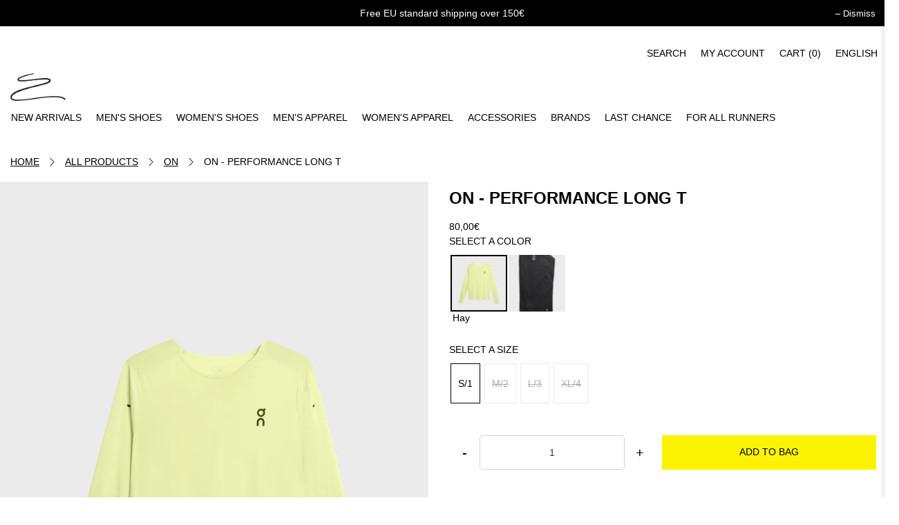

--- FILE ---
content_type: text/html; charset=utf-8
request_url: https://distance-store.com/en/products/on-performance-long-t-1?variant=47205049762126
body_size: 45952
content:
<!doctype html>
<html class="no-js no-touch" lang="en">
  <head>
    <meta name="google-site-verification" content="3wOxZkoMm_tHtekXXp8eMNbNDojgZqntrkd2w-Oe45I">
    <script>
      window.Store = window.Store || {};
      window.Store.id = 68807229757;
    </script>
    <meta charset="utf-8">
    <meta http-equiv="cleartype" content="on">
    <meta name="robots" content="index,follow">
    <meta name="viewport" content="width=device-width,initial-scale=1">
    <meta name="theme-color" content="#ffffff">
    <link rel="canonical" href="https://distance-store.com/en/products/on-performance-long-t-1"><title>On - Performance Long T - DISTANCE
    </title>

    <!-- DNS prefetches -->
    <link rel="dns-prefetch" href="https://cdn.shopify.com">
    <link rel="dns-prefetch" href="https://fonts.shopify.com">
    <link rel="dns-prefetch" href="https://monorail-edge.shopifysvc.com">
    <link rel="dns-prefetch" href="https://ajax.googleapis.com">

    <!-- Preconnects -->
    <link rel="preconnect" href="https://cdn.shopify.com" crossorigin>
    <link rel="preconnect" href="https://fonts.shopify.com" crossorigin>
    <link rel="preconnect" href="https://monorail-edge.shopifysvc.com">
    <link rel="preconnect" href="https://ajax.googleapis.com">

    <!-- Preloads -->
    <!-- Preload CSS -->
    <link rel="preload" href="//distance-store.com/cdn/shop/t/48/assets/fancybox.css?v=9897297254535664381768579667" as="style">
    <link rel="preload" href="//distance-store.com/cdn/shop/t/48/assets/styles.css?v=120547655845837800011768579762" as="style">
    <link rel="preload" href="//distance-store.com/cdn/shop/t/48/assets/custom.css?v=75985851919060662641768579665" as="style">

    <!-- Preload JS -->
    <link rel="preload" href="https://ajax.googleapis.com/ajax/libs/jquery/3.6.0/jquery.min.js" as="script">
    <link rel="preload" href="//distance-store.com/cdn/shop/t/48/assets/vendors.js?v=11282825012671617991768579702" as="script">
    <link rel="preload" href="//distance-store.com/cdn/shop/t/48/assets/utilities.js?v=132314039821501263171768579695" as="script">
    <link rel="preload" href="//distance-store.com/cdn/shop/t/48/assets/app.js?v=164774817239163319231768579762" as="script">

    
      <link rel="preload" href="/services/javascripts/currencies.js" as="script">
      <link rel="preload" href="//distance-store.com/cdn/shop/t/48/assets/currencyConversion.js?v=131509219858779596601768579664" as="script">
    

    


    <!-- CSS for Flex -->
    <link rel="stylesheet" href="//distance-store.com/cdn/shop/t/48/assets/fancybox.css?v=9897297254535664381768579667">
    <link rel="stylesheet" href="//distance-store.com/cdn/shop/t/48/assets/styles.css?v=120547655845837800011768579762">

    
    <script>
      window.PXUTheme = window.PXUTheme || {};
      window.PXUTheme.version = '3.4.0';
      window.PXUTheme.name = 'Flex';
    </script>
    

    <script>
      

window.PXUTheme = window.PXUTheme || {};


window.PXUTheme.info = {
  name: 'Flex',
  version: '3.0.0'
}


window.PXUTheme.currency = {};
window.PXUTheme.currency.show_multiple_currencies = false;
window.PXUTheme.currency.presentment_currency = "EUR";
window.PXUTheme.currency.default_currency = "USD";
window.PXUTheme.currency.display_format = "money_with_currency_format";
window.PXUTheme.currency.money_format = "{{amount_with_comma_separator}}€";
window.PXUTheme.currency.money_format_no_currency = "{{amount_with_comma_separator}}€";
window.PXUTheme.currency.money_format_currency = "{{amount_with_comma_separator}}€";
window.PXUTheme.currency.native_multi_currency = false;
window.PXUTheme.currency.iso_code = "EUR";
window.PXUTheme.currency.symbol = "€";



window.PXUTheme.allCountryOptionTags = "\u003coption value=\"France\" data-provinces=\"[]\"\u003eFrance\u003c\/option\u003e\n\u003coption value=\"Denmark\" data-provinces=\"[]\"\u003eDenmark\u003c\/option\u003e\n\u003coption value=\"United Kingdom\" data-provinces=\"[[\u0026quot;British Forces\u0026quot;,\u0026quot;British Forces\u0026quot;],[\u0026quot;England\u0026quot;,\u0026quot;England\u0026quot;],[\u0026quot;Northern Ireland\u0026quot;,\u0026quot;Northern Ireland\u0026quot;],[\u0026quot;Scotland\u0026quot;,\u0026quot;Scotland\u0026quot;],[\u0026quot;Wales\u0026quot;,\u0026quot;Wales\u0026quot;]]\"\u003eUnited Kingdom\u003c\/option\u003e\n\u003coption value=\"Sweden\" data-provinces=\"[]\"\u003eSweden\u003c\/option\u003e\n\u003coption value=\"---\" data-provinces=\"[]\"\u003e---\u003c\/option\u003e\n\u003coption value=\"Afghanistan\" data-provinces=\"[]\"\u003eAfghanistan\u003c\/option\u003e\n\u003coption value=\"Aland Islands\" data-provinces=\"[]\"\u003eÅland Islands\u003c\/option\u003e\n\u003coption value=\"Albania\" data-provinces=\"[]\"\u003eAlbania\u003c\/option\u003e\n\u003coption value=\"Algeria\" data-provinces=\"[]\"\u003eAlgeria\u003c\/option\u003e\n\u003coption value=\"Andorra\" data-provinces=\"[]\"\u003eAndorra\u003c\/option\u003e\n\u003coption value=\"Angola\" data-provinces=\"[]\"\u003eAngola\u003c\/option\u003e\n\u003coption value=\"Anguilla\" data-provinces=\"[]\"\u003eAnguilla\u003c\/option\u003e\n\u003coption value=\"Antigua And Barbuda\" data-provinces=\"[]\"\u003eAntigua \u0026 Barbuda\u003c\/option\u003e\n\u003coption value=\"Argentina\" data-provinces=\"[[\u0026quot;Buenos Aires\u0026quot;,\u0026quot;Buenos Aires Province\u0026quot;],[\u0026quot;Catamarca\u0026quot;,\u0026quot;Catamarca\u0026quot;],[\u0026quot;Chaco\u0026quot;,\u0026quot;Chaco\u0026quot;],[\u0026quot;Chubut\u0026quot;,\u0026quot;Chubut\u0026quot;],[\u0026quot;Ciudad Autónoma de Buenos Aires\u0026quot;,\u0026quot;Buenos Aires (Autonomous City)\u0026quot;],[\u0026quot;Corrientes\u0026quot;,\u0026quot;Corrientes\u0026quot;],[\u0026quot;Córdoba\u0026quot;,\u0026quot;Córdoba\u0026quot;],[\u0026quot;Entre Ríos\u0026quot;,\u0026quot;Entre Ríos\u0026quot;],[\u0026quot;Formosa\u0026quot;,\u0026quot;Formosa\u0026quot;],[\u0026quot;Jujuy\u0026quot;,\u0026quot;Jujuy\u0026quot;],[\u0026quot;La Pampa\u0026quot;,\u0026quot;La Pampa\u0026quot;],[\u0026quot;La Rioja\u0026quot;,\u0026quot;La Rioja\u0026quot;],[\u0026quot;Mendoza\u0026quot;,\u0026quot;Mendoza\u0026quot;],[\u0026quot;Misiones\u0026quot;,\u0026quot;Misiones\u0026quot;],[\u0026quot;Neuquén\u0026quot;,\u0026quot;Neuquén\u0026quot;],[\u0026quot;Río Negro\u0026quot;,\u0026quot;Río Negro\u0026quot;],[\u0026quot;Salta\u0026quot;,\u0026quot;Salta\u0026quot;],[\u0026quot;San Juan\u0026quot;,\u0026quot;San Juan\u0026quot;],[\u0026quot;San Luis\u0026quot;,\u0026quot;San Luis\u0026quot;],[\u0026quot;Santa Cruz\u0026quot;,\u0026quot;Santa Cruz\u0026quot;],[\u0026quot;Santa Fe\u0026quot;,\u0026quot;Santa Fe\u0026quot;],[\u0026quot;Santiago Del Estero\u0026quot;,\u0026quot;Santiago del Estero\u0026quot;],[\u0026quot;Tierra Del Fuego\u0026quot;,\u0026quot;Tierra del Fuego\u0026quot;],[\u0026quot;Tucumán\u0026quot;,\u0026quot;Tucumán\u0026quot;]]\"\u003eArgentina\u003c\/option\u003e\n\u003coption value=\"Armenia\" data-provinces=\"[]\"\u003eArmenia\u003c\/option\u003e\n\u003coption value=\"Aruba\" data-provinces=\"[]\"\u003eAruba\u003c\/option\u003e\n\u003coption value=\"Ascension Island\" data-provinces=\"[]\"\u003eAscension Island\u003c\/option\u003e\n\u003coption value=\"Australia\" data-provinces=\"[[\u0026quot;Australian Capital Territory\u0026quot;,\u0026quot;Australian Capital Territory\u0026quot;],[\u0026quot;New South Wales\u0026quot;,\u0026quot;New South Wales\u0026quot;],[\u0026quot;Northern Territory\u0026quot;,\u0026quot;Northern Territory\u0026quot;],[\u0026quot;Queensland\u0026quot;,\u0026quot;Queensland\u0026quot;],[\u0026quot;South Australia\u0026quot;,\u0026quot;South Australia\u0026quot;],[\u0026quot;Tasmania\u0026quot;,\u0026quot;Tasmania\u0026quot;],[\u0026quot;Victoria\u0026quot;,\u0026quot;Victoria\u0026quot;],[\u0026quot;Western Australia\u0026quot;,\u0026quot;Western Australia\u0026quot;]]\"\u003eAustralia\u003c\/option\u003e\n\u003coption value=\"Austria\" data-provinces=\"[]\"\u003eAustria\u003c\/option\u003e\n\u003coption value=\"Azerbaijan\" data-provinces=\"[]\"\u003eAzerbaijan\u003c\/option\u003e\n\u003coption value=\"Bahamas\" data-provinces=\"[]\"\u003eBahamas\u003c\/option\u003e\n\u003coption value=\"Bahrain\" data-provinces=\"[]\"\u003eBahrain\u003c\/option\u003e\n\u003coption value=\"Bangladesh\" data-provinces=\"[]\"\u003eBangladesh\u003c\/option\u003e\n\u003coption value=\"Barbados\" data-provinces=\"[]\"\u003eBarbados\u003c\/option\u003e\n\u003coption value=\"Belarus\" data-provinces=\"[]\"\u003eBelarus\u003c\/option\u003e\n\u003coption value=\"Belgium\" data-provinces=\"[]\"\u003eBelgium\u003c\/option\u003e\n\u003coption value=\"Belize\" data-provinces=\"[]\"\u003eBelize\u003c\/option\u003e\n\u003coption value=\"Benin\" data-provinces=\"[]\"\u003eBenin\u003c\/option\u003e\n\u003coption value=\"Bermuda\" data-provinces=\"[]\"\u003eBermuda\u003c\/option\u003e\n\u003coption value=\"Bhutan\" data-provinces=\"[]\"\u003eBhutan\u003c\/option\u003e\n\u003coption value=\"Bolivia\" data-provinces=\"[]\"\u003eBolivia\u003c\/option\u003e\n\u003coption value=\"Bosnia And Herzegovina\" data-provinces=\"[]\"\u003eBosnia \u0026 Herzegovina\u003c\/option\u003e\n\u003coption value=\"Botswana\" data-provinces=\"[]\"\u003eBotswana\u003c\/option\u003e\n\u003coption value=\"Brazil\" data-provinces=\"[[\u0026quot;Acre\u0026quot;,\u0026quot;Acre\u0026quot;],[\u0026quot;Alagoas\u0026quot;,\u0026quot;Alagoas\u0026quot;],[\u0026quot;Amapá\u0026quot;,\u0026quot;Amapá\u0026quot;],[\u0026quot;Amazonas\u0026quot;,\u0026quot;Amazonas\u0026quot;],[\u0026quot;Bahia\u0026quot;,\u0026quot;Bahia\u0026quot;],[\u0026quot;Ceará\u0026quot;,\u0026quot;Ceará\u0026quot;],[\u0026quot;Distrito Federal\u0026quot;,\u0026quot;Federal District\u0026quot;],[\u0026quot;Espírito Santo\u0026quot;,\u0026quot;Espírito Santo\u0026quot;],[\u0026quot;Goiás\u0026quot;,\u0026quot;Goiás\u0026quot;],[\u0026quot;Maranhão\u0026quot;,\u0026quot;Maranhão\u0026quot;],[\u0026quot;Mato Grosso\u0026quot;,\u0026quot;Mato Grosso\u0026quot;],[\u0026quot;Mato Grosso do Sul\u0026quot;,\u0026quot;Mato Grosso do Sul\u0026quot;],[\u0026quot;Minas Gerais\u0026quot;,\u0026quot;Minas Gerais\u0026quot;],[\u0026quot;Paraná\u0026quot;,\u0026quot;Paraná\u0026quot;],[\u0026quot;Paraíba\u0026quot;,\u0026quot;Paraíba\u0026quot;],[\u0026quot;Pará\u0026quot;,\u0026quot;Pará\u0026quot;],[\u0026quot;Pernambuco\u0026quot;,\u0026quot;Pernambuco\u0026quot;],[\u0026quot;Piauí\u0026quot;,\u0026quot;Piauí\u0026quot;],[\u0026quot;Rio Grande do Norte\u0026quot;,\u0026quot;Rio Grande do Norte\u0026quot;],[\u0026quot;Rio Grande do Sul\u0026quot;,\u0026quot;Rio Grande do Sul\u0026quot;],[\u0026quot;Rio de Janeiro\u0026quot;,\u0026quot;Rio de Janeiro\u0026quot;],[\u0026quot;Rondônia\u0026quot;,\u0026quot;Rondônia\u0026quot;],[\u0026quot;Roraima\u0026quot;,\u0026quot;Roraima\u0026quot;],[\u0026quot;Santa Catarina\u0026quot;,\u0026quot;Santa Catarina\u0026quot;],[\u0026quot;Sergipe\u0026quot;,\u0026quot;Sergipe\u0026quot;],[\u0026quot;São Paulo\u0026quot;,\u0026quot;São Paulo\u0026quot;],[\u0026quot;Tocantins\u0026quot;,\u0026quot;Tocantins\u0026quot;]]\"\u003eBrazil\u003c\/option\u003e\n\u003coption value=\"British Indian Ocean Territory\" data-provinces=\"[]\"\u003eBritish Indian Ocean Territory\u003c\/option\u003e\n\u003coption value=\"Virgin Islands, British\" data-provinces=\"[]\"\u003eBritish Virgin Islands\u003c\/option\u003e\n\u003coption value=\"Brunei\" data-provinces=\"[]\"\u003eBrunei\u003c\/option\u003e\n\u003coption value=\"Bulgaria\" data-provinces=\"[]\"\u003eBulgaria\u003c\/option\u003e\n\u003coption value=\"Burkina Faso\" data-provinces=\"[]\"\u003eBurkina Faso\u003c\/option\u003e\n\u003coption value=\"Burundi\" data-provinces=\"[]\"\u003eBurundi\u003c\/option\u003e\n\u003coption value=\"Cambodia\" data-provinces=\"[]\"\u003eCambodia\u003c\/option\u003e\n\u003coption value=\"Republic of Cameroon\" data-provinces=\"[]\"\u003eCameroon\u003c\/option\u003e\n\u003coption value=\"Canada\" data-provinces=\"[[\u0026quot;Alberta\u0026quot;,\u0026quot;Alberta\u0026quot;],[\u0026quot;British Columbia\u0026quot;,\u0026quot;British Columbia\u0026quot;],[\u0026quot;Manitoba\u0026quot;,\u0026quot;Manitoba\u0026quot;],[\u0026quot;New Brunswick\u0026quot;,\u0026quot;New Brunswick\u0026quot;],[\u0026quot;Newfoundland and Labrador\u0026quot;,\u0026quot;Newfoundland and Labrador\u0026quot;],[\u0026quot;Northwest Territories\u0026quot;,\u0026quot;Northwest Territories\u0026quot;],[\u0026quot;Nova Scotia\u0026quot;,\u0026quot;Nova Scotia\u0026quot;],[\u0026quot;Nunavut\u0026quot;,\u0026quot;Nunavut\u0026quot;],[\u0026quot;Ontario\u0026quot;,\u0026quot;Ontario\u0026quot;],[\u0026quot;Prince Edward Island\u0026quot;,\u0026quot;Prince Edward Island\u0026quot;],[\u0026quot;Quebec\u0026quot;,\u0026quot;Quebec\u0026quot;],[\u0026quot;Saskatchewan\u0026quot;,\u0026quot;Saskatchewan\u0026quot;],[\u0026quot;Yukon\u0026quot;,\u0026quot;Yukon\u0026quot;]]\"\u003eCanada\u003c\/option\u003e\n\u003coption value=\"Cape Verde\" data-provinces=\"[]\"\u003eCape Verde\u003c\/option\u003e\n\u003coption value=\"Caribbean Netherlands\" data-provinces=\"[]\"\u003eCaribbean Netherlands\u003c\/option\u003e\n\u003coption value=\"Cayman Islands\" data-provinces=\"[]\"\u003eCayman Islands\u003c\/option\u003e\n\u003coption value=\"Central African Republic\" data-provinces=\"[]\"\u003eCentral African Republic\u003c\/option\u003e\n\u003coption value=\"Chad\" data-provinces=\"[]\"\u003eChad\u003c\/option\u003e\n\u003coption value=\"Chile\" data-provinces=\"[[\u0026quot;Antofagasta\u0026quot;,\u0026quot;Antofagasta\u0026quot;],[\u0026quot;Araucanía\u0026quot;,\u0026quot;Araucanía\u0026quot;],[\u0026quot;Arica and Parinacota\u0026quot;,\u0026quot;Arica y Parinacota\u0026quot;],[\u0026quot;Atacama\u0026quot;,\u0026quot;Atacama\u0026quot;],[\u0026quot;Aysén\u0026quot;,\u0026quot;Aysén\u0026quot;],[\u0026quot;Biobío\u0026quot;,\u0026quot;Bío Bío\u0026quot;],[\u0026quot;Coquimbo\u0026quot;,\u0026quot;Coquimbo\u0026quot;],[\u0026quot;Los Lagos\u0026quot;,\u0026quot;Los Lagos\u0026quot;],[\u0026quot;Los Ríos\u0026quot;,\u0026quot;Los Ríos\u0026quot;],[\u0026quot;Magallanes\u0026quot;,\u0026quot;Magallanes Region\u0026quot;],[\u0026quot;Maule\u0026quot;,\u0026quot;Maule\u0026quot;],[\u0026quot;O\u0026#39;Higgins\u0026quot;,\u0026quot;Libertador General Bernardo O’Higgins\u0026quot;],[\u0026quot;Santiago\u0026quot;,\u0026quot;Santiago Metropolitan\u0026quot;],[\u0026quot;Tarapacá\u0026quot;,\u0026quot;Tarapacá\u0026quot;],[\u0026quot;Valparaíso\u0026quot;,\u0026quot;Valparaíso\u0026quot;],[\u0026quot;Ñuble\u0026quot;,\u0026quot;Ñuble\u0026quot;]]\"\u003eChile\u003c\/option\u003e\n\u003coption value=\"China\" data-provinces=\"[[\u0026quot;Anhui\u0026quot;,\u0026quot;Anhui\u0026quot;],[\u0026quot;Beijing\u0026quot;,\u0026quot;Beijing\u0026quot;],[\u0026quot;Chongqing\u0026quot;,\u0026quot;Chongqing\u0026quot;],[\u0026quot;Fujian\u0026quot;,\u0026quot;Fujian\u0026quot;],[\u0026quot;Gansu\u0026quot;,\u0026quot;Gansu\u0026quot;],[\u0026quot;Guangdong\u0026quot;,\u0026quot;Guangdong\u0026quot;],[\u0026quot;Guangxi\u0026quot;,\u0026quot;Guangxi\u0026quot;],[\u0026quot;Guizhou\u0026quot;,\u0026quot;Guizhou\u0026quot;],[\u0026quot;Hainan\u0026quot;,\u0026quot;Hainan\u0026quot;],[\u0026quot;Hebei\u0026quot;,\u0026quot;Hebei\u0026quot;],[\u0026quot;Heilongjiang\u0026quot;,\u0026quot;Heilongjiang\u0026quot;],[\u0026quot;Henan\u0026quot;,\u0026quot;Henan\u0026quot;],[\u0026quot;Hubei\u0026quot;,\u0026quot;Hubei\u0026quot;],[\u0026quot;Hunan\u0026quot;,\u0026quot;Hunan\u0026quot;],[\u0026quot;Inner Mongolia\u0026quot;,\u0026quot;Inner Mongolia\u0026quot;],[\u0026quot;Jiangsu\u0026quot;,\u0026quot;Jiangsu\u0026quot;],[\u0026quot;Jiangxi\u0026quot;,\u0026quot;Jiangxi\u0026quot;],[\u0026quot;Jilin\u0026quot;,\u0026quot;Jilin\u0026quot;],[\u0026quot;Liaoning\u0026quot;,\u0026quot;Liaoning\u0026quot;],[\u0026quot;Ningxia\u0026quot;,\u0026quot;Ningxia\u0026quot;],[\u0026quot;Qinghai\u0026quot;,\u0026quot;Qinghai\u0026quot;],[\u0026quot;Shaanxi\u0026quot;,\u0026quot;Shaanxi\u0026quot;],[\u0026quot;Shandong\u0026quot;,\u0026quot;Shandong\u0026quot;],[\u0026quot;Shanghai\u0026quot;,\u0026quot;Shanghai\u0026quot;],[\u0026quot;Shanxi\u0026quot;,\u0026quot;Shanxi\u0026quot;],[\u0026quot;Sichuan\u0026quot;,\u0026quot;Sichuan\u0026quot;],[\u0026quot;Tianjin\u0026quot;,\u0026quot;Tianjin\u0026quot;],[\u0026quot;Xinjiang\u0026quot;,\u0026quot;Xinjiang\u0026quot;],[\u0026quot;Xizang\u0026quot;,\u0026quot;Tibet\u0026quot;],[\u0026quot;Yunnan\u0026quot;,\u0026quot;Yunnan\u0026quot;],[\u0026quot;Zhejiang\u0026quot;,\u0026quot;Zhejiang\u0026quot;]]\"\u003eChina\u003c\/option\u003e\n\u003coption value=\"Christmas Island\" data-provinces=\"[]\"\u003eChristmas Island\u003c\/option\u003e\n\u003coption value=\"Cocos (Keeling) Islands\" data-provinces=\"[]\"\u003eCocos (Keeling) Islands\u003c\/option\u003e\n\u003coption value=\"Colombia\" data-provinces=\"[[\u0026quot;Amazonas\u0026quot;,\u0026quot;Amazonas\u0026quot;],[\u0026quot;Antioquia\u0026quot;,\u0026quot;Antioquia\u0026quot;],[\u0026quot;Arauca\u0026quot;,\u0026quot;Arauca\u0026quot;],[\u0026quot;Atlántico\u0026quot;,\u0026quot;Atlántico\u0026quot;],[\u0026quot;Bogotá, D.C.\u0026quot;,\u0026quot;Capital District\u0026quot;],[\u0026quot;Bolívar\u0026quot;,\u0026quot;Bolívar\u0026quot;],[\u0026quot;Boyacá\u0026quot;,\u0026quot;Boyacá\u0026quot;],[\u0026quot;Caldas\u0026quot;,\u0026quot;Caldas\u0026quot;],[\u0026quot;Caquetá\u0026quot;,\u0026quot;Caquetá\u0026quot;],[\u0026quot;Casanare\u0026quot;,\u0026quot;Casanare\u0026quot;],[\u0026quot;Cauca\u0026quot;,\u0026quot;Cauca\u0026quot;],[\u0026quot;Cesar\u0026quot;,\u0026quot;Cesar\u0026quot;],[\u0026quot;Chocó\u0026quot;,\u0026quot;Chocó\u0026quot;],[\u0026quot;Cundinamarca\u0026quot;,\u0026quot;Cundinamarca\u0026quot;],[\u0026quot;Córdoba\u0026quot;,\u0026quot;Córdoba\u0026quot;],[\u0026quot;Guainía\u0026quot;,\u0026quot;Guainía\u0026quot;],[\u0026quot;Guaviare\u0026quot;,\u0026quot;Guaviare\u0026quot;],[\u0026quot;Huila\u0026quot;,\u0026quot;Huila\u0026quot;],[\u0026quot;La Guajira\u0026quot;,\u0026quot;La Guajira\u0026quot;],[\u0026quot;Magdalena\u0026quot;,\u0026quot;Magdalena\u0026quot;],[\u0026quot;Meta\u0026quot;,\u0026quot;Meta\u0026quot;],[\u0026quot;Nariño\u0026quot;,\u0026quot;Nariño\u0026quot;],[\u0026quot;Norte de Santander\u0026quot;,\u0026quot;Norte de Santander\u0026quot;],[\u0026quot;Putumayo\u0026quot;,\u0026quot;Putumayo\u0026quot;],[\u0026quot;Quindío\u0026quot;,\u0026quot;Quindío\u0026quot;],[\u0026quot;Risaralda\u0026quot;,\u0026quot;Risaralda\u0026quot;],[\u0026quot;San Andrés, Providencia y Santa Catalina\u0026quot;,\u0026quot;San Andrés \\u0026 Providencia\u0026quot;],[\u0026quot;Santander\u0026quot;,\u0026quot;Santander\u0026quot;],[\u0026quot;Sucre\u0026quot;,\u0026quot;Sucre\u0026quot;],[\u0026quot;Tolima\u0026quot;,\u0026quot;Tolima\u0026quot;],[\u0026quot;Valle del Cauca\u0026quot;,\u0026quot;Valle del Cauca\u0026quot;],[\u0026quot;Vaupés\u0026quot;,\u0026quot;Vaupés\u0026quot;],[\u0026quot;Vichada\u0026quot;,\u0026quot;Vichada\u0026quot;]]\"\u003eColombia\u003c\/option\u003e\n\u003coption value=\"Comoros\" data-provinces=\"[]\"\u003eComoros\u003c\/option\u003e\n\u003coption value=\"Congo\" data-provinces=\"[]\"\u003eCongo - Brazzaville\u003c\/option\u003e\n\u003coption value=\"Congo, The Democratic Republic Of The\" data-provinces=\"[]\"\u003eCongo - Kinshasa\u003c\/option\u003e\n\u003coption value=\"Cook Islands\" data-provinces=\"[]\"\u003eCook Islands\u003c\/option\u003e\n\u003coption value=\"Costa Rica\" data-provinces=\"[[\u0026quot;Alajuela\u0026quot;,\u0026quot;Alajuela\u0026quot;],[\u0026quot;Cartago\u0026quot;,\u0026quot;Cartago\u0026quot;],[\u0026quot;Guanacaste\u0026quot;,\u0026quot;Guanacaste\u0026quot;],[\u0026quot;Heredia\u0026quot;,\u0026quot;Heredia\u0026quot;],[\u0026quot;Limón\u0026quot;,\u0026quot;Limón\u0026quot;],[\u0026quot;Puntarenas\u0026quot;,\u0026quot;Puntarenas\u0026quot;],[\u0026quot;San José\u0026quot;,\u0026quot;San José\u0026quot;]]\"\u003eCosta Rica\u003c\/option\u003e\n\u003coption value=\"Croatia\" data-provinces=\"[]\"\u003eCroatia\u003c\/option\u003e\n\u003coption value=\"Curaçao\" data-provinces=\"[]\"\u003eCuraçao\u003c\/option\u003e\n\u003coption value=\"Cyprus\" data-provinces=\"[]\"\u003eCyprus\u003c\/option\u003e\n\u003coption value=\"Czech Republic\" data-provinces=\"[]\"\u003eCzechia\u003c\/option\u003e\n\u003coption value=\"Côte d'Ivoire\" data-provinces=\"[]\"\u003eCôte d’Ivoire\u003c\/option\u003e\n\u003coption value=\"Denmark\" data-provinces=\"[]\"\u003eDenmark\u003c\/option\u003e\n\u003coption value=\"Djibouti\" data-provinces=\"[]\"\u003eDjibouti\u003c\/option\u003e\n\u003coption value=\"Dominica\" data-provinces=\"[]\"\u003eDominica\u003c\/option\u003e\n\u003coption value=\"Dominican Republic\" data-provinces=\"[]\"\u003eDominican Republic\u003c\/option\u003e\n\u003coption value=\"Ecuador\" data-provinces=\"[]\"\u003eEcuador\u003c\/option\u003e\n\u003coption value=\"Egypt\" data-provinces=\"[[\u0026quot;6th of October\u0026quot;,\u0026quot;6th of October\u0026quot;],[\u0026quot;Al Sharqia\u0026quot;,\u0026quot;Al Sharqia\u0026quot;],[\u0026quot;Alexandria\u0026quot;,\u0026quot;Alexandria\u0026quot;],[\u0026quot;Aswan\u0026quot;,\u0026quot;Aswan\u0026quot;],[\u0026quot;Asyut\u0026quot;,\u0026quot;Asyut\u0026quot;],[\u0026quot;Beheira\u0026quot;,\u0026quot;Beheira\u0026quot;],[\u0026quot;Beni Suef\u0026quot;,\u0026quot;Beni Suef\u0026quot;],[\u0026quot;Cairo\u0026quot;,\u0026quot;Cairo\u0026quot;],[\u0026quot;Dakahlia\u0026quot;,\u0026quot;Dakahlia\u0026quot;],[\u0026quot;Damietta\u0026quot;,\u0026quot;Damietta\u0026quot;],[\u0026quot;Faiyum\u0026quot;,\u0026quot;Faiyum\u0026quot;],[\u0026quot;Gharbia\u0026quot;,\u0026quot;Gharbia\u0026quot;],[\u0026quot;Giza\u0026quot;,\u0026quot;Giza\u0026quot;],[\u0026quot;Helwan\u0026quot;,\u0026quot;Helwan\u0026quot;],[\u0026quot;Ismailia\u0026quot;,\u0026quot;Ismailia\u0026quot;],[\u0026quot;Kafr el-Sheikh\u0026quot;,\u0026quot;Kafr el-Sheikh\u0026quot;],[\u0026quot;Luxor\u0026quot;,\u0026quot;Luxor\u0026quot;],[\u0026quot;Matrouh\u0026quot;,\u0026quot;Matrouh\u0026quot;],[\u0026quot;Minya\u0026quot;,\u0026quot;Minya\u0026quot;],[\u0026quot;Monufia\u0026quot;,\u0026quot;Monufia\u0026quot;],[\u0026quot;New Valley\u0026quot;,\u0026quot;New Valley\u0026quot;],[\u0026quot;North Sinai\u0026quot;,\u0026quot;North Sinai\u0026quot;],[\u0026quot;Port Said\u0026quot;,\u0026quot;Port Said\u0026quot;],[\u0026quot;Qalyubia\u0026quot;,\u0026quot;Qalyubia\u0026quot;],[\u0026quot;Qena\u0026quot;,\u0026quot;Qena\u0026quot;],[\u0026quot;Red Sea\u0026quot;,\u0026quot;Red Sea\u0026quot;],[\u0026quot;Sohag\u0026quot;,\u0026quot;Sohag\u0026quot;],[\u0026quot;South Sinai\u0026quot;,\u0026quot;South Sinai\u0026quot;],[\u0026quot;Suez\u0026quot;,\u0026quot;Suez\u0026quot;]]\"\u003eEgypt\u003c\/option\u003e\n\u003coption value=\"El Salvador\" data-provinces=\"[[\u0026quot;Ahuachapán\u0026quot;,\u0026quot;Ahuachapán\u0026quot;],[\u0026quot;Cabañas\u0026quot;,\u0026quot;Cabañas\u0026quot;],[\u0026quot;Chalatenango\u0026quot;,\u0026quot;Chalatenango\u0026quot;],[\u0026quot;Cuscatlán\u0026quot;,\u0026quot;Cuscatlán\u0026quot;],[\u0026quot;La Libertad\u0026quot;,\u0026quot;La Libertad\u0026quot;],[\u0026quot;La Paz\u0026quot;,\u0026quot;La Paz\u0026quot;],[\u0026quot;La Unión\u0026quot;,\u0026quot;La Unión\u0026quot;],[\u0026quot;Morazán\u0026quot;,\u0026quot;Morazán\u0026quot;],[\u0026quot;San Miguel\u0026quot;,\u0026quot;San Miguel\u0026quot;],[\u0026quot;San Salvador\u0026quot;,\u0026quot;San Salvador\u0026quot;],[\u0026quot;San Vicente\u0026quot;,\u0026quot;San Vicente\u0026quot;],[\u0026quot;Santa Ana\u0026quot;,\u0026quot;Santa Ana\u0026quot;],[\u0026quot;Sonsonate\u0026quot;,\u0026quot;Sonsonate\u0026quot;],[\u0026quot;Usulután\u0026quot;,\u0026quot;Usulután\u0026quot;]]\"\u003eEl Salvador\u003c\/option\u003e\n\u003coption value=\"Equatorial Guinea\" data-provinces=\"[]\"\u003eEquatorial Guinea\u003c\/option\u003e\n\u003coption value=\"Eritrea\" data-provinces=\"[]\"\u003eEritrea\u003c\/option\u003e\n\u003coption value=\"Estonia\" data-provinces=\"[]\"\u003eEstonia\u003c\/option\u003e\n\u003coption value=\"Eswatini\" data-provinces=\"[]\"\u003eEswatini\u003c\/option\u003e\n\u003coption value=\"Ethiopia\" data-provinces=\"[]\"\u003eEthiopia\u003c\/option\u003e\n\u003coption value=\"Falkland Islands (Malvinas)\" data-provinces=\"[]\"\u003eFalkland Islands\u003c\/option\u003e\n\u003coption value=\"Faroe Islands\" data-provinces=\"[]\"\u003eFaroe Islands\u003c\/option\u003e\n\u003coption value=\"Fiji\" data-provinces=\"[]\"\u003eFiji\u003c\/option\u003e\n\u003coption value=\"Finland\" data-provinces=\"[]\"\u003eFinland\u003c\/option\u003e\n\u003coption value=\"France\" data-provinces=\"[]\"\u003eFrance\u003c\/option\u003e\n\u003coption value=\"French Guiana\" data-provinces=\"[]\"\u003eFrench Guiana\u003c\/option\u003e\n\u003coption value=\"French Polynesia\" data-provinces=\"[]\"\u003eFrench Polynesia\u003c\/option\u003e\n\u003coption value=\"French Southern Territories\" data-provinces=\"[]\"\u003eFrench Southern Territories\u003c\/option\u003e\n\u003coption value=\"Gabon\" data-provinces=\"[]\"\u003eGabon\u003c\/option\u003e\n\u003coption value=\"Gambia\" data-provinces=\"[]\"\u003eGambia\u003c\/option\u003e\n\u003coption value=\"Georgia\" data-provinces=\"[]\"\u003eGeorgia\u003c\/option\u003e\n\u003coption value=\"Germany\" data-provinces=\"[]\"\u003eGermany\u003c\/option\u003e\n\u003coption value=\"Ghana\" data-provinces=\"[]\"\u003eGhana\u003c\/option\u003e\n\u003coption value=\"Gibraltar\" data-provinces=\"[]\"\u003eGibraltar\u003c\/option\u003e\n\u003coption value=\"Greece\" data-provinces=\"[]\"\u003eGreece\u003c\/option\u003e\n\u003coption value=\"Greenland\" data-provinces=\"[]\"\u003eGreenland\u003c\/option\u003e\n\u003coption value=\"Grenada\" data-provinces=\"[]\"\u003eGrenada\u003c\/option\u003e\n\u003coption value=\"Guadeloupe\" data-provinces=\"[]\"\u003eGuadeloupe\u003c\/option\u003e\n\u003coption value=\"Guatemala\" data-provinces=\"[[\u0026quot;Alta Verapaz\u0026quot;,\u0026quot;Alta Verapaz\u0026quot;],[\u0026quot;Baja Verapaz\u0026quot;,\u0026quot;Baja Verapaz\u0026quot;],[\u0026quot;Chimaltenango\u0026quot;,\u0026quot;Chimaltenango\u0026quot;],[\u0026quot;Chiquimula\u0026quot;,\u0026quot;Chiquimula\u0026quot;],[\u0026quot;El Progreso\u0026quot;,\u0026quot;El Progreso\u0026quot;],[\u0026quot;Escuintla\u0026quot;,\u0026quot;Escuintla\u0026quot;],[\u0026quot;Guatemala\u0026quot;,\u0026quot;Guatemala\u0026quot;],[\u0026quot;Huehuetenango\u0026quot;,\u0026quot;Huehuetenango\u0026quot;],[\u0026quot;Izabal\u0026quot;,\u0026quot;Izabal\u0026quot;],[\u0026quot;Jalapa\u0026quot;,\u0026quot;Jalapa\u0026quot;],[\u0026quot;Jutiapa\u0026quot;,\u0026quot;Jutiapa\u0026quot;],[\u0026quot;Petén\u0026quot;,\u0026quot;Petén\u0026quot;],[\u0026quot;Quetzaltenango\u0026quot;,\u0026quot;Quetzaltenango\u0026quot;],[\u0026quot;Quiché\u0026quot;,\u0026quot;Quiché\u0026quot;],[\u0026quot;Retalhuleu\u0026quot;,\u0026quot;Retalhuleu\u0026quot;],[\u0026quot;Sacatepéquez\u0026quot;,\u0026quot;Sacatepéquez\u0026quot;],[\u0026quot;San Marcos\u0026quot;,\u0026quot;San Marcos\u0026quot;],[\u0026quot;Santa Rosa\u0026quot;,\u0026quot;Santa Rosa\u0026quot;],[\u0026quot;Sololá\u0026quot;,\u0026quot;Sololá\u0026quot;],[\u0026quot;Suchitepéquez\u0026quot;,\u0026quot;Suchitepéquez\u0026quot;],[\u0026quot;Totonicapán\u0026quot;,\u0026quot;Totonicapán\u0026quot;],[\u0026quot;Zacapa\u0026quot;,\u0026quot;Zacapa\u0026quot;]]\"\u003eGuatemala\u003c\/option\u003e\n\u003coption value=\"Guernsey\" data-provinces=\"[]\"\u003eGuernsey\u003c\/option\u003e\n\u003coption value=\"Guinea\" data-provinces=\"[]\"\u003eGuinea\u003c\/option\u003e\n\u003coption value=\"Guinea Bissau\" data-provinces=\"[]\"\u003eGuinea-Bissau\u003c\/option\u003e\n\u003coption value=\"Guyana\" data-provinces=\"[]\"\u003eGuyana\u003c\/option\u003e\n\u003coption value=\"Haiti\" data-provinces=\"[]\"\u003eHaiti\u003c\/option\u003e\n\u003coption value=\"Honduras\" data-provinces=\"[]\"\u003eHonduras\u003c\/option\u003e\n\u003coption value=\"Hong Kong\" data-provinces=\"[[\u0026quot;Hong Kong Island\u0026quot;,\u0026quot;Hong Kong Island\u0026quot;],[\u0026quot;Kowloon\u0026quot;,\u0026quot;Kowloon\u0026quot;],[\u0026quot;New Territories\u0026quot;,\u0026quot;New Territories\u0026quot;]]\"\u003eHong Kong SAR\u003c\/option\u003e\n\u003coption value=\"Hungary\" data-provinces=\"[]\"\u003eHungary\u003c\/option\u003e\n\u003coption value=\"Iceland\" data-provinces=\"[]\"\u003eIceland\u003c\/option\u003e\n\u003coption value=\"India\" data-provinces=\"[[\u0026quot;Andaman and Nicobar Islands\u0026quot;,\u0026quot;Andaman and Nicobar Islands\u0026quot;],[\u0026quot;Andhra Pradesh\u0026quot;,\u0026quot;Andhra Pradesh\u0026quot;],[\u0026quot;Arunachal Pradesh\u0026quot;,\u0026quot;Arunachal Pradesh\u0026quot;],[\u0026quot;Assam\u0026quot;,\u0026quot;Assam\u0026quot;],[\u0026quot;Bihar\u0026quot;,\u0026quot;Bihar\u0026quot;],[\u0026quot;Chandigarh\u0026quot;,\u0026quot;Chandigarh\u0026quot;],[\u0026quot;Chhattisgarh\u0026quot;,\u0026quot;Chhattisgarh\u0026quot;],[\u0026quot;Dadra and Nagar Haveli\u0026quot;,\u0026quot;Dadra and Nagar Haveli\u0026quot;],[\u0026quot;Daman and Diu\u0026quot;,\u0026quot;Daman and Diu\u0026quot;],[\u0026quot;Delhi\u0026quot;,\u0026quot;Delhi\u0026quot;],[\u0026quot;Goa\u0026quot;,\u0026quot;Goa\u0026quot;],[\u0026quot;Gujarat\u0026quot;,\u0026quot;Gujarat\u0026quot;],[\u0026quot;Haryana\u0026quot;,\u0026quot;Haryana\u0026quot;],[\u0026quot;Himachal Pradesh\u0026quot;,\u0026quot;Himachal Pradesh\u0026quot;],[\u0026quot;Jammu and Kashmir\u0026quot;,\u0026quot;Jammu and Kashmir\u0026quot;],[\u0026quot;Jharkhand\u0026quot;,\u0026quot;Jharkhand\u0026quot;],[\u0026quot;Karnataka\u0026quot;,\u0026quot;Karnataka\u0026quot;],[\u0026quot;Kerala\u0026quot;,\u0026quot;Kerala\u0026quot;],[\u0026quot;Ladakh\u0026quot;,\u0026quot;Ladakh\u0026quot;],[\u0026quot;Lakshadweep\u0026quot;,\u0026quot;Lakshadweep\u0026quot;],[\u0026quot;Madhya Pradesh\u0026quot;,\u0026quot;Madhya Pradesh\u0026quot;],[\u0026quot;Maharashtra\u0026quot;,\u0026quot;Maharashtra\u0026quot;],[\u0026quot;Manipur\u0026quot;,\u0026quot;Manipur\u0026quot;],[\u0026quot;Meghalaya\u0026quot;,\u0026quot;Meghalaya\u0026quot;],[\u0026quot;Mizoram\u0026quot;,\u0026quot;Mizoram\u0026quot;],[\u0026quot;Nagaland\u0026quot;,\u0026quot;Nagaland\u0026quot;],[\u0026quot;Odisha\u0026quot;,\u0026quot;Odisha\u0026quot;],[\u0026quot;Puducherry\u0026quot;,\u0026quot;Puducherry\u0026quot;],[\u0026quot;Punjab\u0026quot;,\u0026quot;Punjab\u0026quot;],[\u0026quot;Rajasthan\u0026quot;,\u0026quot;Rajasthan\u0026quot;],[\u0026quot;Sikkim\u0026quot;,\u0026quot;Sikkim\u0026quot;],[\u0026quot;Tamil Nadu\u0026quot;,\u0026quot;Tamil Nadu\u0026quot;],[\u0026quot;Telangana\u0026quot;,\u0026quot;Telangana\u0026quot;],[\u0026quot;Tripura\u0026quot;,\u0026quot;Tripura\u0026quot;],[\u0026quot;Uttar Pradesh\u0026quot;,\u0026quot;Uttar Pradesh\u0026quot;],[\u0026quot;Uttarakhand\u0026quot;,\u0026quot;Uttarakhand\u0026quot;],[\u0026quot;West Bengal\u0026quot;,\u0026quot;West Bengal\u0026quot;]]\"\u003eIndia\u003c\/option\u003e\n\u003coption value=\"Indonesia\" data-provinces=\"[[\u0026quot;Aceh\u0026quot;,\u0026quot;Aceh\u0026quot;],[\u0026quot;Bali\u0026quot;,\u0026quot;Bali\u0026quot;],[\u0026quot;Bangka Belitung\u0026quot;,\u0026quot;Bangka–Belitung Islands\u0026quot;],[\u0026quot;Banten\u0026quot;,\u0026quot;Banten\u0026quot;],[\u0026quot;Bengkulu\u0026quot;,\u0026quot;Bengkulu\u0026quot;],[\u0026quot;Gorontalo\u0026quot;,\u0026quot;Gorontalo\u0026quot;],[\u0026quot;Jakarta\u0026quot;,\u0026quot;Jakarta\u0026quot;],[\u0026quot;Jambi\u0026quot;,\u0026quot;Jambi\u0026quot;],[\u0026quot;Jawa Barat\u0026quot;,\u0026quot;West Java\u0026quot;],[\u0026quot;Jawa Tengah\u0026quot;,\u0026quot;Central Java\u0026quot;],[\u0026quot;Jawa Timur\u0026quot;,\u0026quot;East Java\u0026quot;],[\u0026quot;Kalimantan Barat\u0026quot;,\u0026quot;West Kalimantan\u0026quot;],[\u0026quot;Kalimantan Selatan\u0026quot;,\u0026quot;South Kalimantan\u0026quot;],[\u0026quot;Kalimantan Tengah\u0026quot;,\u0026quot;Central Kalimantan\u0026quot;],[\u0026quot;Kalimantan Timur\u0026quot;,\u0026quot;East Kalimantan\u0026quot;],[\u0026quot;Kalimantan Utara\u0026quot;,\u0026quot;North Kalimantan\u0026quot;],[\u0026quot;Kepulauan Riau\u0026quot;,\u0026quot;Riau Islands\u0026quot;],[\u0026quot;Lampung\u0026quot;,\u0026quot;Lampung\u0026quot;],[\u0026quot;Maluku\u0026quot;,\u0026quot;Maluku\u0026quot;],[\u0026quot;Maluku Utara\u0026quot;,\u0026quot;North Maluku\u0026quot;],[\u0026quot;North Sumatra\u0026quot;,\u0026quot;North Sumatra\u0026quot;],[\u0026quot;Nusa Tenggara Barat\u0026quot;,\u0026quot;West Nusa Tenggara\u0026quot;],[\u0026quot;Nusa Tenggara Timur\u0026quot;,\u0026quot;East Nusa Tenggara\u0026quot;],[\u0026quot;Papua\u0026quot;,\u0026quot;Papua\u0026quot;],[\u0026quot;Papua Barat\u0026quot;,\u0026quot;West Papua\u0026quot;],[\u0026quot;Riau\u0026quot;,\u0026quot;Riau\u0026quot;],[\u0026quot;South Sumatra\u0026quot;,\u0026quot;South Sumatra\u0026quot;],[\u0026quot;Sulawesi Barat\u0026quot;,\u0026quot;West Sulawesi\u0026quot;],[\u0026quot;Sulawesi Selatan\u0026quot;,\u0026quot;South Sulawesi\u0026quot;],[\u0026quot;Sulawesi Tengah\u0026quot;,\u0026quot;Central Sulawesi\u0026quot;],[\u0026quot;Sulawesi Tenggara\u0026quot;,\u0026quot;Southeast Sulawesi\u0026quot;],[\u0026quot;Sulawesi Utara\u0026quot;,\u0026quot;North Sulawesi\u0026quot;],[\u0026quot;West Sumatra\u0026quot;,\u0026quot;West Sumatra\u0026quot;],[\u0026quot;Yogyakarta\u0026quot;,\u0026quot;Yogyakarta\u0026quot;]]\"\u003eIndonesia\u003c\/option\u003e\n\u003coption value=\"Iraq\" data-provinces=\"[]\"\u003eIraq\u003c\/option\u003e\n\u003coption value=\"Ireland\" data-provinces=\"[[\u0026quot;Carlow\u0026quot;,\u0026quot;Carlow\u0026quot;],[\u0026quot;Cavan\u0026quot;,\u0026quot;Cavan\u0026quot;],[\u0026quot;Clare\u0026quot;,\u0026quot;Clare\u0026quot;],[\u0026quot;Cork\u0026quot;,\u0026quot;Cork\u0026quot;],[\u0026quot;Donegal\u0026quot;,\u0026quot;Donegal\u0026quot;],[\u0026quot;Dublin\u0026quot;,\u0026quot;Dublin\u0026quot;],[\u0026quot;Galway\u0026quot;,\u0026quot;Galway\u0026quot;],[\u0026quot;Kerry\u0026quot;,\u0026quot;Kerry\u0026quot;],[\u0026quot;Kildare\u0026quot;,\u0026quot;Kildare\u0026quot;],[\u0026quot;Kilkenny\u0026quot;,\u0026quot;Kilkenny\u0026quot;],[\u0026quot;Laois\u0026quot;,\u0026quot;Laois\u0026quot;],[\u0026quot;Leitrim\u0026quot;,\u0026quot;Leitrim\u0026quot;],[\u0026quot;Limerick\u0026quot;,\u0026quot;Limerick\u0026quot;],[\u0026quot;Longford\u0026quot;,\u0026quot;Longford\u0026quot;],[\u0026quot;Louth\u0026quot;,\u0026quot;Louth\u0026quot;],[\u0026quot;Mayo\u0026quot;,\u0026quot;Mayo\u0026quot;],[\u0026quot;Meath\u0026quot;,\u0026quot;Meath\u0026quot;],[\u0026quot;Monaghan\u0026quot;,\u0026quot;Monaghan\u0026quot;],[\u0026quot;Offaly\u0026quot;,\u0026quot;Offaly\u0026quot;],[\u0026quot;Roscommon\u0026quot;,\u0026quot;Roscommon\u0026quot;],[\u0026quot;Sligo\u0026quot;,\u0026quot;Sligo\u0026quot;],[\u0026quot;Tipperary\u0026quot;,\u0026quot;Tipperary\u0026quot;],[\u0026quot;Waterford\u0026quot;,\u0026quot;Waterford\u0026quot;],[\u0026quot;Westmeath\u0026quot;,\u0026quot;Westmeath\u0026quot;],[\u0026quot;Wexford\u0026quot;,\u0026quot;Wexford\u0026quot;],[\u0026quot;Wicklow\u0026quot;,\u0026quot;Wicklow\u0026quot;]]\"\u003eIreland\u003c\/option\u003e\n\u003coption value=\"Isle Of Man\" data-provinces=\"[]\"\u003eIsle of Man\u003c\/option\u003e\n\u003coption value=\"Israel\" data-provinces=\"[]\"\u003eIsrael\u003c\/option\u003e\n\u003coption value=\"Italy\" data-provinces=\"[[\u0026quot;Agrigento\u0026quot;,\u0026quot;Agrigento\u0026quot;],[\u0026quot;Alessandria\u0026quot;,\u0026quot;Alessandria\u0026quot;],[\u0026quot;Ancona\u0026quot;,\u0026quot;Ancona\u0026quot;],[\u0026quot;Aosta\u0026quot;,\u0026quot;Aosta Valley\u0026quot;],[\u0026quot;Arezzo\u0026quot;,\u0026quot;Arezzo\u0026quot;],[\u0026quot;Ascoli Piceno\u0026quot;,\u0026quot;Ascoli Piceno\u0026quot;],[\u0026quot;Asti\u0026quot;,\u0026quot;Asti\u0026quot;],[\u0026quot;Avellino\u0026quot;,\u0026quot;Avellino\u0026quot;],[\u0026quot;Bari\u0026quot;,\u0026quot;Bari\u0026quot;],[\u0026quot;Barletta-Andria-Trani\u0026quot;,\u0026quot;Barletta-Andria-Trani\u0026quot;],[\u0026quot;Belluno\u0026quot;,\u0026quot;Belluno\u0026quot;],[\u0026quot;Benevento\u0026quot;,\u0026quot;Benevento\u0026quot;],[\u0026quot;Bergamo\u0026quot;,\u0026quot;Bergamo\u0026quot;],[\u0026quot;Biella\u0026quot;,\u0026quot;Biella\u0026quot;],[\u0026quot;Bologna\u0026quot;,\u0026quot;Bologna\u0026quot;],[\u0026quot;Bolzano\u0026quot;,\u0026quot;South Tyrol\u0026quot;],[\u0026quot;Brescia\u0026quot;,\u0026quot;Brescia\u0026quot;],[\u0026quot;Brindisi\u0026quot;,\u0026quot;Brindisi\u0026quot;],[\u0026quot;Cagliari\u0026quot;,\u0026quot;Cagliari\u0026quot;],[\u0026quot;Caltanissetta\u0026quot;,\u0026quot;Caltanissetta\u0026quot;],[\u0026quot;Campobasso\u0026quot;,\u0026quot;Campobasso\u0026quot;],[\u0026quot;Carbonia-Iglesias\u0026quot;,\u0026quot;Carbonia-Iglesias\u0026quot;],[\u0026quot;Caserta\u0026quot;,\u0026quot;Caserta\u0026quot;],[\u0026quot;Catania\u0026quot;,\u0026quot;Catania\u0026quot;],[\u0026quot;Catanzaro\u0026quot;,\u0026quot;Catanzaro\u0026quot;],[\u0026quot;Chieti\u0026quot;,\u0026quot;Chieti\u0026quot;],[\u0026quot;Como\u0026quot;,\u0026quot;Como\u0026quot;],[\u0026quot;Cosenza\u0026quot;,\u0026quot;Cosenza\u0026quot;],[\u0026quot;Cremona\u0026quot;,\u0026quot;Cremona\u0026quot;],[\u0026quot;Crotone\u0026quot;,\u0026quot;Crotone\u0026quot;],[\u0026quot;Cuneo\u0026quot;,\u0026quot;Cuneo\u0026quot;],[\u0026quot;Enna\u0026quot;,\u0026quot;Enna\u0026quot;],[\u0026quot;Fermo\u0026quot;,\u0026quot;Fermo\u0026quot;],[\u0026quot;Ferrara\u0026quot;,\u0026quot;Ferrara\u0026quot;],[\u0026quot;Firenze\u0026quot;,\u0026quot;Florence\u0026quot;],[\u0026quot;Foggia\u0026quot;,\u0026quot;Foggia\u0026quot;],[\u0026quot;Forlì-Cesena\u0026quot;,\u0026quot;Forlì-Cesena\u0026quot;],[\u0026quot;Frosinone\u0026quot;,\u0026quot;Frosinone\u0026quot;],[\u0026quot;Genova\u0026quot;,\u0026quot;Genoa\u0026quot;],[\u0026quot;Gorizia\u0026quot;,\u0026quot;Gorizia\u0026quot;],[\u0026quot;Grosseto\u0026quot;,\u0026quot;Grosseto\u0026quot;],[\u0026quot;Imperia\u0026quot;,\u0026quot;Imperia\u0026quot;],[\u0026quot;Isernia\u0026quot;,\u0026quot;Isernia\u0026quot;],[\u0026quot;L\u0026#39;Aquila\u0026quot;,\u0026quot;L’Aquila\u0026quot;],[\u0026quot;La Spezia\u0026quot;,\u0026quot;La Spezia\u0026quot;],[\u0026quot;Latina\u0026quot;,\u0026quot;Latina\u0026quot;],[\u0026quot;Lecce\u0026quot;,\u0026quot;Lecce\u0026quot;],[\u0026quot;Lecco\u0026quot;,\u0026quot;Lecco\u0026quot;],[\u0026quot;Livorno\u0026quot;,\u0026quot;Livorno\u0026quot;],[\u0026quot;Lodi\u0026quot;,\u0026quot;Lodi\u0026quot;],[\u0026quot;Lucca\u0026quot;,\u0026quot;Lucca\u0026quot;],[\u0026quot;Macerata\u0026quot;,\u0026quot;Macerata\u0026quot;],[\u0026quot;Mantova\u0026quot;,\u0026quot;Mantua\u0026quot;],[\u0026quot;Massa-Carrara\u0026quot;,\u0026quot;Massa and Carrara\u0026quot;],[\u0026quot;Matera\u0026quot;,\u0026quot;Matera\u0026quot;],[\u0026quot;Medio Campidano\u0026quot;,\u0026quot;Medio Campidano\u0026quot;],[\u0026quot;Messina\u0026quot;,\u0026quot;Messina\u0026quot;],[\u0026quot;Milano\u0026quot;,\u0026quot;Milan\u0026quot;],[\u0026quot;Modena\u0026quot;,\u0026quot;Modena\u0026quot;],[\u0026quot;Monza e Brianza\u0026quot;,\u0026quot;Monza and Brianza\u0026quot;],[\u0026quot;Napoli\u0026quot;,\u0026quot;Naples\u0026quot;],[\u0026quot;Novara\u0026quot;,\u0026quot;Novara\u0026quot;],[\u0026quot;Nuoro\u0026quot;,\u0026quot;Nuoro\u0026quot;],[\u0026quot;Ogliastra\u0026quot;,\u0026quot;Ogliastra\u0026quot;],[\u0026quot;Olbia-Tempio\u0026quot;,\u0026quot;Olbia-Tempio\u0026quot;],[\u0026quot;Oristano\u0026quot;,\u0026quot;Oristano\u0026quot;],[\u0026quot;Padova\u0026quot;,\u0026quot;Padua\u0026quot;],[\u0026quot;Palermo\u0026quot;,\u0026quot;Palermo\u0026quot;],[\u0026quot;Parma\u0026quot;,\u0026quot;Parma\u0026quot;],[\u0026quot;Pavia\u0026quot;,\u0026quot;Pavia\u0026quot;],[\u0026quot;Perugia\u0026quot;,\u0026quot;Perugia\u0026quot;],[\u0026quot;Pesaro e Urbino\u0026quot;,\u0026quot;Pesaro and Urbino\u0026quot;],[\u0026quot;Pescara\u0026quot;,\u0026quot;Pescara\u0026quot;],[\u0026quot;Piacenza\u0026quot;,\u0026quot;Piacenza\u0026quot;],[\u0026quot;Pisa\u0026quot;,\u0026quot;Pisa\u0026quot;],[\u0026quot;Pistoia\u0026quot;,\u0026quot;Pistoia\u0026quot;],[\u0026quot;Pordenone\u0026quot;,\u0026quot;Pordenone\u0026quot;],[\u0026quot;Potenza\u0026quot;,\u0026quot;Potenza\u0026quot;],[\u0026quot;Prato\u0026quot;,\u0026quot;Prato\u0026quot;],[\u0026quot;Ragusa\u0026quot;,\u0026quot;Ragusa\u0026quot;],[\u0026quot;Ravenna\u0026quot;,\u0026quot;Ravenna\u0026quot;],[\u0026quot;Reggio Calabria\u0026quot;,\u0026quot;Reggio Calabria\u0026quot;],[\u0026quot;Reggio Emilia\u0026quot;,\u0026quot;Reggio Emilia\u0026quot;],[\u0026quot;Rieti\u0026quot;,\u0026quot;Rieti\u0026quot;],[\u0026quot;Rimini\u0026quot;,\u0026quot;Rimini\u0026quot;],[\u0026quot;Roma\u0026quot;,\u0026quot;Rome\u0026quot;],[\u0026quot;Rovigo\u0026quot;,\u0026quot;Rovigo\u0026quot;],[\u0026quot;Salerno\u0026quot;,\u0026quot;Salerno\u0026quot;],[\u0026quot;Sassari\u0026quot;,\u0026quot;Sassari\u0026quot;],[\u0026quot;Savona\u0026quot;,\u0026quot;Savona\u0026quot;],[\u0026quot;Siena\u0026quot;,\u0026quot;Siena\u0026quot;],[\u0026quot;Siracusa\u0026quot;,\u0026quot;Syracuse\u0026quot;],[\u0026quot;Sondrio\u0026quot;,\u0026quot;Sondrio\u0026quot;],[\u0026quot;Taranto\u0026quot;,\u0026quot;Taranto\u0026quot;],[\u0026quot;Teramo\u0026quot;,\u0026quot;Teramo\u0026quot;],[\u0026quot;Terni\u0026quot;,\u0026quot;Terni\u0026quot;],[\u0026quot;Torino\u0026quot;,\u0026quot;Turin\u0026quot;],[\u0026quot;Trapani\u0026quot;,\u0026quot;Trapani\u0026quot;],[\u0026quot;Trento\u0026quot;,\u0026quot;Trentino\u0026quot;],[\u0026quot;Treviso\u0026quot;,\u0026quot;Treviso\u0026quot;],[\u0026quot;Trieste\u0026quot;,\u0026quot;Trieste\u0026quot;],[\u0026quot;Udine\u0026quot;,\u0026quot;Udine\u0026quot;],[\u0026quot;Varese\u0026quot;,\u0026quot;Varese\u0026quot;],[\u0026quot;Venezia\u0026quot;,\u0026quot;Venice\u0026quot;],[\u0026quot;Verbano-Cusio-Ossola\u0026quot;,\u0026quot;Verbano-Cusio-Ossola\u0026quot;],[\u0026quot;Vercelli\u0026quot;,\u0026quot;Vercelli\u0026quot;],[\u0026quot;Verona\u0026quot;,\u0026quot;Verona\u0026quot;],[\u0026quot;Vibo Valentia\u0026quot;,\u0026quot;Vibo Valentia\u0026quot;],[\u0026quot;Vicenza\u0026quot;,\u0026quot;Vicenza\u0026quot;],[\u0026quot;Viterbo\u0026quot;,\u0026quot;Viterbo\u0026quot;]]\"\u003eItaly\u003c\/option\u003e\n\u003coption value=\"Jamaica\" data-provinces=\"[]\"\u003eJamaica\u003c\/option\u003e\n\u003coption value=\"Japan\" data-provinces=\"[[\u0026quot;Aichi\u0026quot;,\u0026quot;Aichi\u0026quot;],[\u0026quot;Akita\u0026quot;,\u0026quot;Akita\u0026quot;],[\u0026quot;Aomori\u0026quot;,\u0026quot;Aomori\u0026quot;],[\u0026quot;Chiba\u0026quot;,\u0026quot;Chiba\u0026quot;],[\u0026quot;Ehime\u0026quot;,\u0026quot;Ehime\u0026quot;],[\u0026quot;Fukui\u0026quot;,\u0026quot;Fukui\u0026quot;],[\u0026quot;Fukuoka\u0026quot;,\u0026quot;Fukuoka\u0026quot;],[\u0026quot;Fukushima\u0026quot;,\u0026quot;Fukushima\u0026quot;],[\u0026quot;Gifu\u0026quot;,\u0026quot;Gifu\u0026quot;],[\u0026quot;Gunma\u0026quot;,\u0026quot;Gunma\u0026quot;],[\u0026quot;Hiroshima\u0026quot;,\u0026quot;Hiroshima\u0026quot;],[\u0026quot;Hokkaidō\u0026quot;,\u0026quot;Hokkaido\u0026quot;],[\u0026quot;Hyōgo\u0026quot;,\u0026quot;Hyogo\u0026quot;],[\u0026quot;Ibaraki\u0026quot;,\u0026quot;Ibaraki\u0026quot;],[\u0026quot;Ishikawa\u0026quot;,\u0026quot;Ishikawa\u0026quot;],[\u0026quot;Iwate\u0026quot;,\u0026quot;Iwate\u0026quot;],[\u0026quot;Kagawa\u0026quot;,\u0026quot;Kagawa\u0026quot;],[\u0026quot;Kagoshima\u0026quot;,\u0026quot;Kagoshima\u0026quot;],[\u0026quot;Kanagawa\u0026quot;,\u0026quot;Kanagawa\u0026quot;],[\u0026quot;Kumamoto\u0026quot;,\u0026quot;Kumamoto\u0026quot;],[\u0026quot;Kyōto\u0026quot;,\u0026quot;Kyoto\u0026quot;],[\u0026quot;Kōchi\u0026quot;,\u0026quot;Kochi\u0026quot;],[\u0026quot;Mie\u0026quot;,\u0026quot;Mie\u0026quot;],[\u0026quot;Miyagi\u0026quot;,\u0026quot;Miyagi\u0026quot;],[\u0026quot;Miyazaki\u0026quot;,\u0026quot;Miyazaki\u0026quot;],[\u0026quot;Nagano\u0026quot;,\u0026quot;Nagano\u0026quot;],[\u0026quot;Nagasaki\u0026quot;,\u0026quot;Nagasaki\u0026quot;],[\u0026quot;Nara\u0026quot;,\u0026quot;Nara\u0026quot;],[\u0026quot;Niigata\u0026quot;,\u0026quot;Niigata\u0026quot;],[\u0026quot;Okayama\u0026quot;,\u0026quot;Okayama\u0026quot;],[\u0026quot;Okinawa\u0026quot;,\u0026quot;Okinawa\u0026quot;],[\u0026quot;Saga\u0026quot;,\u0026quot;Saga\u0026quot;],[\u0026quot;Saitama\u0026quot;,\u0026quot;Saitama\u0026quot;],[\u0026quot;Shiga\u0026quot;,\u0026quot;Shiga\u0026quot;],[\u0026quot;Shimane\u0026quot;,\u0026quot;Shimane\u0026quot;],[\u0026quot;Shizuoka\u0026quot;,\u0026quot;Shizuoka\u0026quot;],[\u0026quot;Tochigi\u0026quot;,\u0026quot;Tochigi\u0026quot;],[\u0026quot;Tokushima\u0026quot;,\u0026quot;Tokushima\u0026quot;],[\u0026quot;Tottori\u0026quot;,\u0026quot;Tottori\u0026quot;],[\u0026quot;Toyama\u0026quot;,\u0026quot;Toyama\u0026quot;],[\u0026quot;Tōkyō\u0026quot;,\u0026quot;Tokyo\u0026quot;],[\u0026quot;Wakayama\u0026quot;,\u0026quot;Wakayama\u0026quot;],[\u0026quot;Yamagata\u0026quot;,\u0026quot;Yamagata\u0026quot;],[\u0026quot;Yamaguchi\u0026quot;,\u0026quot;Yamaguchi\u0026quot;],[\u0026quot;Yamanashi\u0026quot;,\u0026quot;Yamanashi\u0026quot;],[\u0026quot;Ōita\u0026quot;,\u0026quot;Oita\u0026quot;],[\u0026quot;Ōsaka\u0026quot;,\u0026quot;Osaka\u0026quot;]]\"\u003eJapan\u003c\/option\u003e\n\u003coption value=\"Jersey\" data-provinces=\"[]\"\u003eJersey\u003c\/option\u003e\n\u003coption value=\"Jordan\" data-provinces=\"[]\"\u003eJordan\u003c\/option\u003e\n\u003coption value=\"Kazakhstan\" data-provinces=\"[]\"\u003eKazakhstan\u003c\/option\u003e\n\u003coption value=\"Kenya\" data-provinces=\"[]\"\u003eKenya\u003c\/option\u003e\n\u003coption value=\"Kiribati\" data-provinces=\"[]\"\u003eKiribati\u003c\/option\u003e\n\u003coption value=\"Kosovo\" data-provinces=\"[]\"\u003eKosovo\u003c\/option\u003e\n\u003coption value=\"Kuwait\" data-provinces=\"[[\u0026quot;Al Ahmadi\u0026quot;,\u0026quot;Al Ahmadi\u0026quot;],[\u0026quot;Al Asimah\u0026quot;,\u0026quot;Al Asimah\u0026quot;],[\u0026quot;Al Farwaniyah\u0026quot;,\u0026quot;Al Farwaniyah\u0026quot;],[\u0026quot;Al Jahra\u0026quot;,\u0026quot;Al Jahra\u0026quot;],[\u0026quot;Hawalli\u0026quot;,\u0026quot;Hawalli\u0026quot;],[\u0026quot;Mubarak Al-Kabeer\u0026quot;,\u0026quot;Mubarak Al-Kabeer\u0026quot;]]\"\u003eKuwait\u003c\/option\u003e\n\u003coption value=\"Kyrgyzstan\" data-provinces=\"[]\"\u003eKyrgyzstan\u003c\/option\u003e\n\u003coption value=\"Lao People's Democratic Republic\" data-provinces=\"[]\"\u003eLaos\u003c\/option\u003e\n\u003coption value=\"Latvia\" data-provinces=\"[]\"\u003eLatvia\u003c\/option\u003e\n\u003coption value=\"Lebanon\" data-provinces=\"[]\"\u003eLebanon\u003c\/option\u003e\n\u003coption value=\"Lesotho\" data-provinces=\"[]\"\u003eLesotho\u003c\/option\u003e\n\u003coption value=\"Liberia\" data-provinces=\"[]\"\u003eLiberia\u003c\/option\u003e\n\u003coption value=\"Libyan Arab Jamahiriya\" data-provinces=\"[]\"\u003eLibya\u003c\/option\u003e\n\u003coption value=\"Liechtenstein\" data-provinces=\"[]\"\u003eLiechtenstein\u003c\/option\u003e\n\u003coption value=\"Lithuania\" data-provinces=\"[]\"\u003eLithuania\u003c\/option\u003e\n\u003coption value=\"Luxembourg\" data-provinces=\"[]\"\u003eLuxembourg\u003c\/option\u003e\n\u003coption value=\"Macao\" data-provinces=\"[]\"\u003eMacao SAR\u003c\/option\u003e\n\u003coption value=\"Madagascar\" data-provinces=\"[]\"\u003eMadagascar\u003c\/option\u003e\n\u003coption value=\"Malawi\" data-provinces=\"[]\"\u003eMalawi\u003c\/option\u003e\n\u003coption value=\"Malaysia\" data-provinces=\"[[\u0026quot;Johor\u0026quot;,\u0026quot;Johor\u0026quot;],[\u0026quot;Kedah\u0026quot;,\u0026quot;Kedah\u0026quot;],[\u0026quot;Kelantan\u0026quot;,\u0026quot;Kelantan\u0026quot;],[\u0026quot;Kuala Lumpur\u0026quot;,\u0026quot;Kuala Lumpur\u0026quot;],[\u0026quot;Labuan\u0026quot;,\u0026quot;Labuan\u0026quot;],[\u0026quot;Melaka\u0026quot;,\u0026quot;Malacca\u0026quot;],[\u0026quot;Negeri Sembilan\u0026quot;,\u0026quot;Negeri Sembilan\u0026quot;],[\u0026quot;Pahang\u0026quot;,\u0026quot;Pahang\u0026quot;],[\u0026quot;Penang\u0026quot;,\u0026quot;Penang\u0026quot;],[\u0026quot;Perak\u0026quot;,\u0026quot;Perak\u0026quot;],[\u0026quot;Perlis\u0026quot;,\u0026quot;Perlis\u0026quot;],[\u0026quot;Putrajaya\u0026quot;,\u0026quot;Putrajaya\u0026quot;],[\u0026quot;Sabah\u0026quot;,\u0026quot;Sabah\u0026quot;],[\u0026quot;Sarawak\u0026quot;,\u0026quot;Sarawak\u0026quot;],[\u0026quot;Selangor\u0026quot;,\u0026quot;Selangor\u0026quot;],[\u0026quot;Terengganu\u0026quot;,\u0026quot;Terengganu\u0026quot;]]\"\u003eMalaysia\u003c\/option\u003e\n\u003coption value=\"Maldives\" data-provinces=\"[]\"\u003eMaldives\u003c\/option\u003e\n\u003coption value=\"Mali\" data-provinces=\"[]\"\u003eMali\u003c\/option\u003e\n\u003coption value=\"Malta\" data-provinces=\"[]\"\u003eMalta\u003c\/option\u003e\n\u003coption value=\"Martinique\" data-provinces=\"[]\"\u003eMartinique\u003c\/option\u003e\n\u003coption value=\"Mauritania\" data-provinces=\"[]\"\u003eMauritania\u003c\/option\u003e\n\u003coption value=\"Mauritius\" data-provinces=\"[]\"\u003eMauritius\u003c\/option\u003e\n\u003coption value=\"Mayotte\" data-provinces=\"[]\"\u003eMayotte\u003c\/option\u003e\n\u003coption value=\"Mexico\" data-provinces=\"[[\u0026quot;Aguascalientes\u0026quot;,\u0026quot;Aguascalientes\u0026quot;],[\u0026quot;Baja California\u0026quot;,\u0026quot;Baja California\u0026quot;],[\u0026quot;Baja California Sur\u0026quot;,\u0026quot;Baja California Sur\u0026quot;],[\u0026quot;Campeche\u0026quot;,\u0026quot;Campeche\u0026quot;],[\u0026quot;Chiapas\u0026quot;,\u0026quot;Chiapas\u0026quot;],[\u0026quot;Chihuahua\u0026quot;,\u0026quot;Chihuahua\u0026quot;],[\u0026quot;Ciudad de México\u0026quot;,\u0026quot;Ciudad de Mexico\u0026quot;],[\u0026quot;Coahuila\u0026quot;,\u0026quot;Coahuila\u0026quot;],[\u0026quot;Colima\u0026quot;,\u0026quot;Colima\u0026quot;],[\u0026quot;Durango\u0026quot;,\u0026quot;Durango\u0026quot;],[\u0026quot;Guanajuato\u0026quot;,\u0026quot;Guanajuato\u0026quot;],[\u0026quot;Guerrero\u0026quot;,\u0026quot;Guerrero\u0026quot;],[\u0026quot;Hidalgo\u0026quot;,\u0026quot;Hidalgo\u0026quot;],[\u0026quot;Jalisco\u0026quot;,\u0026quot;Jalisco\u0026quot;],[\u0026quot;Michoacán\u0026quot;,\u0026quot;Michoacán\u0026quot;],[\u0026quot;Morelos\u0026quot;,\u0026quot;Morelos\u0026quot;],[\u0026quot;México\u0026quot;,\u0026quot;Mexico State\u0026quot;],[\u0026quot;Nayarit\u0026quot;,\u0026quot;Nayarit\u0026quot;],[\u0026quot;Nuevo León\u0026quot;,\u0026quot;Nuevo León\u0026quot;],[\u0026quot;Oaxaca\u0026quot;,\u0026quot;Oaxaca\u0026quot;],[\u0026quot;Puebla\u0026quot;,\u0026quot;Puebla\u0026quot;],[\u0026quot;Querétaro\u0026quot;,\u0026quot;Querétaro\u0026quot;],[\u0026quot;Quintana Roo\u0026quot;,\u0026quot;Quintana Roo\u0026quot;],[\u0026quot;San Luis Potosí\u0026quot;,\u0026quot;San Luis Potosí\u0026quot;],[\u0026quot;Sinaloa\u0026quot;,\u0026quot;Sinaloa\u0026quot;],[\u0026quot;Sonora\u0026quot;,\u0026quot;Sonora\u0026quot;],[\u0026quot;Tabasco\u0026quot;,\u0026quot;Tabasco\u0026quot;],[\u0026quot;Tamaulipas\u0026quot;,\u0026quot;Tamaulipas\u0026quot;],[\u0026quot;Tlaxcala\u0026quot;,\u0026quot;Tlaxcala\u0026quot;],[\u0026quot;Veracruz\u0026quot;,\u0026quot;Veracruz\u0026quot;],[\u0026quot;Yucatán\u0026quot;,\u0026quot;Yucatán\u0026quot;],[\u0026quot;Zacatecas\u0026quot;,\u0026quot;Zacatecas\u0026quot;]]\"\u003eMexico\u003c\/option\u003e\n\u003coption value=\"Moldova, Republic of\" data-provinces=\"[]\"\u003eMoldova\u003c\/option\u003e\n\u003coption value=\"Monaco\" data-provinces=\"[]\"\u003eMonaco\u003c\/option\u003e\n\u003coption value=\"Mongolia\" data-provinces=\"[]\"\u003eMongolia\u003c\/option\u003e\n\u003coption value=\"Montenegro\" data-provinces=\"[]\"\u003eMontenegro\u003c\/option\u003e\n\u003coption value=\"Montserrat\" data-provinces=\"[]\"\u003eMontserrat\u003c\/option\u003e\n\u003coption value=\"Morocco\" data-provinces=\"[]\"\u003eMorocco\u003c\/option\u003e\n\u003coption value=\"Mozambique\" data-provinces=\"[]\"\u003eMozambique\u003c\/option\u003e\n\u003coption value=\"Myanmar\" data-provinces=\"[]\"\u003eMyanmar (Burma)\u003c\/option\u003e\n\u003coption value=\"Namibia\" data-provinces=\"[]\"\u003eNamibia\u003c\/option\u003e\n\u003coption value=\"Nauru\" data-provinces=\"[]\"\u003eNauru\u003c\/option\u003e\n\u003coption value=\"Nepal\" data-provinces=\"[]\"\u003eNepal\u003c\/option\u003e\n\u003coption value=\"Netherlands\" data-provinces=\"[]\"\u003eNetherlands\u003c\/option\u003e\n\u003coption value=\"New Caledonia\" data-provinces=\"[]\"\u003eNew Caledonia\u003c\/option\u003e\n\u003coption value=\"New Zealand\" data-provinces=\"[[\u0026quot;Auckland\u0026quot;,\u0026quot;Auckland\u0026quot;],[\u0026quot;Bay of Plenty\u0026quot;,\u0026quot;Bay of Plenty\u0026quot;],[\u0026quot;Canterbury\u0026quot;,\u0026quot;Canterbury\u0026quot;],[\u0026quot;Chatham Islands\u0026quot;,\u0026quot;Chatham Islands\u0026quot;],[\u0026quot;Gisborne\u0026quot;,\u0026quot;Gisborne\u0026quot;],[\u0026quot;Hawke\u0026#39;s Bay\u0026quot;,\u0026quot;Hawke’s Bay\u0026quot;],[\u0026quot;Manawatu-Wanganui\u0026quot;,\u0026quot;Manawatū-Whanganui\u0026quot;],[\u0026quot;Marlborough\u0026quot;,\u0026quot;Marlborough\u0026quot;],[\u0026quot;Nelson\u0026quot;,\u0026quot;Nelson\u0026quot;],[\u0026quot;Northland\u0026quot;,\u0026quot;Northland\u0026quot;],[\u0026quot;Otago\u0026quot;,\u0026quot;Otago\u0026quot;],[\u0026quot;Southland\u0026quot;,\u0026quot;Southland\u0026quot;],[\u0026quot;Taranaki\u0026quot;,\u0026quot;Taranaki\u0026quot;],[\u0026quot;Tasman\u0026quot;,\u0026quot;Tasman\u0026quot;],[\u0026quot;Waikato\u0026quot;,\u0026quot;Waikato\u0026quot;],[\u0026quot;Wellington\u0026quot;,\u0026quot;Wellington\u0026quot;],[\u0026quot;West Coast\u0026quot;,\u0026quot;West Coast\u0026quot;]]\"\u003eNew Zealand\u003c\/option\u003e\n\u003coption value=\"Nicaragua\" data-provinces=\"[]\"\u003eNicaragua\u003c\/option\u003e\n\u003coption value=\"Niger\" data-provinces=\"[]\"\u003eNiger\u003c\/option\u003e\n\u003coption value=\"Nigeria\" data-provinces=\"[[\u0026quot;Abia\u0026quot;,\u0026quot;Abia\u0026quot;],[\u0026quot;Abuja Federal Capital Territory\u0026quot;,\u0026quot;Federal Capital Territory\u0026quot;],[\u0026quot;Adamawa\u0026quot;,\u0026quot;Adamawa\u0026quot;],[\u0026quot;Akwa Ibom\u0026quot;,\u0026quot;Akwa Ibom\u0026quot;],[\u0026quot;Anambra\u0026quot;,\u0026quot;Anambra\u0026quot;],[\u0026quot;Bauchi\u0026quot;,\u0026quot;Bauchi\u0026quot;],[\u0026quot;Bayelsa\u0026quot;,\u0026quot;Bayelsa\u0026quot;],[\u0026quot;Benue\u0026quot;,\u0026quot;Benue\u0026quot;],[\u0026quot;Borno\u0026quot;,\u0026quot;Borno\u0026quot;],[\u0026quot;Cross River\u0026quot;,\u0026quot;Cross River\u0026quot;],[\u0026quot;Delta\u0026quot;,\u0026quot;Delta\u0026quot;],[\u0026quot;Ebonyi\u0026quot;,\u0026quot;Ebonyi\u0026quot;],[\u0026quot;Edo\u0026quot;,\u0026quot;Edo\u0026quot;],[\u0026quot;Ekiti\u0026quot;,\u0026quot;Ekiti\u0026quot;],[\u0026quot;Enugu\u0026quot;,\u0026quot;Enugu\u0026quot;],[\u0026quot;Gombe\u0026quot;,\u0026quot;Gombe\u0026quot;],[\u0026quot;Imo\u0026quot;,\u0026quot;Imo\u0026quot;],[\u0026quot;Jigawa\u0026quot;,\u0026quot;Jigawa\u0026quot;],[\u0026quot;Kaduna\u0026quot;,\u0026quot;Kaduna\u0026quot;],[\u0026quot;Kano\u0026quot;,\u0026quot;Kano\u0026quot;],[\u0026quot;Katsina\u0026quot;,\u0026quot;Katsina\u0026quot;],[\u0026quot;Kebbi\u0026quot;,\u0026quot;Kebbi\u0026quot;],[\u0026quot;Kogi\u0026quot;,\u0026quot;Kogi\u0026quot;],[\u0026quot;Kwara\u0026quot;,\u0026quot;Kwara\u0026quot;],[\u0026quot;Lagos\u0026quot;,\u0026quot;Lagos\u0026quot;],[\u0026quot;Nasarawa\u0026quot;,\u0026quot;Nasarawa\u0026quot;],[\u0026quot;Niger\u0026quot;,\u0026quot;Niger\u0026quot;],[\u0026quot;Ogun\u0026quot;,\u0026quot;Ogun\u0026quot;],[\u0026quot;Ondo\u0026quot;,\u0026quot;Ondo\u0026quot;],[\u0026quot;Osun\u0026quot;,\u0026quot;Osun\u0026quot;],[\u0026quot;Oyo\u0026quot;,\u0026quot;Oyo\u0026quot;],[\u0026quot;Plateau\u0026quot;,\u0026quot;Plateau\u0026quot;],[\u0026quot;Rivers\u0026quot;,\u0026quot;Rivers\u0026quot;],[\u0026quot;Sokoto\u0026quot;,\u0026quot;Sokoto\u0026quot;],[\u0026quot;Taraba\u0026quot;,\u0026quot;Taraba\u0026quot;],[\u0026quot;Yobe\u0026quot;,\u0026quot;Yobe\u0026quot;],[\u0026quot;Zamfara\u0026quot;,\u0026quot;Zamfara\u0026quot;]]\"\u003eNigeria\u003c\/option\u003e\n\u003coption value=\"Niue\" data-provinces=\"[]\"\u003eNiue\u003c\/option\u003e\n\u003coption value=\"Norfolk Island\" data-provinces=\"[]\"\u003eNorfolk Island\u003c\/option\u003e\n\u003coption value=\"North Macedonia\" data-provinces=\"[]\"\u003eNorth Macedonia\u003c\/option\u003e\n\u003coption value=\"Norway\" data-provinces=\"[]\"\u003eNorway\u003c\/option\u003e\n\u003coption value=\"Oman\" data-provinces=\"[]\"\u003eOman\u003c\/option\u003e\n\u003coption value=\"Pakistan\" data-provinces=\"[]\"\u003ePakistan\u003c\/option\u003e\n\u003coption value=\"Palestinian Territory, Occupied\" data-provinces=\"[]\"\u003ePalestinian Territories\u003c\/option\u003e\n\u003coption value=\"Panama\" data-provinces=\"[[\u0026quot;Bocas del Toro\u0026quot;,\u0026quot;Bocas del Toro\u0026quot;],[\u0026quot;Chiriquí\u0026quot;,\u0026quot;Chiriquí\u0026quot;],[\u0026quot;Coclé\u0026quot;,\u0026quot;Coclé\u0026quot;],[\u0026quot;Colón\u0026quot;,\u0026quot;Colón\u0026quot;],[\u0026quot;Darién\u0026quot;,\u0026quot;Darién\u0026quot;],[\u0026quot;Emberá\u0026quot;,\u0026quot;Emberá\u0026quot;],[\u0026quot;Herrera\u0026quot;,\u0026quot;Herrera\u0026quot;],[\u0026quot;Kuna Yala\u0026quot;,\u0026quot;Guna Yala\u0026quot;],[\u0026quot;Los Santos\u0026quot;,\u0026quot;Los Santos\u0026quot;],[\u0026quot;Ngöbe-Buglé\u0026quot;,\u0026quot;Ngöbe-Buglé\u0026quot;],[\u0026quot;Panamá\u0026quot;,\u0026quot;Panamá\u0026quot;],[\u0026quot;Panamá Oeste\u0026quot;,\u0026quot;West Panamá\u0026quot;],[\u0026quot;Veraguas\u0026quot;,\u0026quot;Veraguas\u0026quot;]]\"\u003ePanama\u003c\/option\u003e\n\u003coption value=\"Papua New Guinea\" data-provinces=\"[]\"\u003ePapua New Guinea\u003c\/option\u003e\n\u003coption value=\"Paraguay\" data-provinces=\"[]\"\u003eParaguay\u003c\/option\u003e\n\u003coption value=\"Peru\" data-provinces=\"[[\u0026quot;Amazonas\u0026quot;,\u0026quot;Amazonas\u0026quot;],[\u0026quot;Apurímac\u0026quot;,\u0026quot;Apurímac\u0026quot;],[\u0026quot;Arequipa\u0026quot;,\u0026quot;Arequipa\u0026quot;],[\u0026quot;Ayacucho\u0026quot;,\u0026quot;Ayacucho\u0026quot;],[\u0026quot;Cajamarca\u0026quot;,\u0026quot;Cajamarca\u0026quot;],[\u0026quot;Callao\u0026quot;,\u0026quot;El Callao\u0026quot;],[\u0026quot;Cuzco\u0026quot;,\u0026quot;Cusco\u0026quot;],[\u0026quot;Huancavelica\u0026quot;,\u0026quot;Huancavelica\u0026quot;],[\u0026quot;Huánuco\u0026quot;,\u0026quot;Huánuco\u0026quot;],[\u0026quot;Ica\u0026quot;,\u0026quot;Ica\u0026quot;],[\u0026quot;Junín\u0026quot;,\u0026quot;Junín\u0026quot;],[\u0026quot;La Libertad\u0026quot;,\u0026quot;La Libertad\u0026quot;],[\u0026quot;Lambayeque\u0026quot;,\u0026quot;Lambayeque\u0026quot;],[\u0026quot;Lima (departamento)\u0026quot;,\u0026quot;Lima (Department)\u0026quot;],[\u0026quot;Lima (provincia)\u0026quot;,\u0026quot;Lima (Metropolitan)\u0026quot;],[\u0026quot;Loreto\u0026quot;,\u0026quot;Loreto\u0026quot;],[\u0026quot;Madre de Dios\u0026quot;,\u0026quot;Madre de Dios\u0026quot;],[\u0026quot;Moquegua\u0026quot;,\u0026quot;Moquegua\u0026quot;],[\u0026quot;Pasco\u0026quot;,\u0026quot;Pasco\u0026quot;],[\u0026quot;Piura\u0026quot;,\u0026quot;Piura\u0026quot;],[\u0026quot;Puno\u0026quot;,\u0026quot;Puno\u0026quot;],[\u0026quot;San Martín\u0026quot;,\u0026quot;San Martín\u0026quot;],[\u0026quot;Tacna\u0026quot;,\u0026quot;Tacna\u0026quot;],[\u0026quot;Tumbes\u0026quot;,\u0026quot;Tumbes\u0026quot;],[\u0026quot;Ucayali\u0026quot;,\u0026quot;Ucayali\u0026quot;],[\u0026quot;Áncash\u0026quot;,\u0026quot;Ancash\u0026quot;]]\"\u003ePeru\u003c\/option\u003e\n\u003coption value=\"Philippines\" data-provinces=\"[[\u0026quot;Abra\u0026quot;,\u0026quot;Abra\u0026quot;],[\u0026quot;Agusan del Norte\u0026quot;,\u0026quot;Agusan del Norte\u0026quot;],[\u0026quot;Agusan del Sur\u0026quot;,\u0026quot;Agusan del Sur\u0026quot;],[\u0026quot;Aklan\u0026quot;,\u0026quot;Aklan\u0026quot;],[\u0026quot;Albay\u0026quot;,\u0026quot;Albay\u0026quot;],[\u0026quot;Antique\u0026quot;,\u0026quot;Antique\u0026quot;],[\u0026quot;Apayao\u0026quot;,\u0026quot;Apayao\u0026quot;],[\u0026quot;Aurora\u0026quot;,\u0026quot;Aurora\u0026quot;],[\u0026quot;Basilan\u0026quot;,\u0026quot;Basilan\u0026quot;],[\u0026quot;Bataan\u0026quot;,\u0026quot;Bataan\u0026quot;],[\u0026quot;Batanes\u0026quot;,\u0026quot;Batanes\u0026quot;],[\u0026quot;Batangas\u0026quot;,\u0026quot;Batangas\u0026quot;],[\u0026quot;Benguet\u0026quot;,\u0026quot;Benguet\u0026quot;],[\u0026quot;Biliran\u0026quot;,\u0026quot;Biliran\u0026quot;],[\u0026quot;Bohol\u0026quot;,\u0026quot;Bohol\u0026quot;],[\u0026quot;Bukidnon\u0026quot;,\u0026quot;Bukidnon\u0026quot;],[\u0026quot;Bulacan\u0026quot;,\u0026quot;Bulacan\u0026quot;],[\u0026quot;Cagayan\u0026quot;,\u0026quot;Cagayan\u0026quot;],[\u0026quot;Camarines Norte\u0026quot;,\u0026quot;Camarines Norte\u0026quot;],[\u0026quot;Camarines Sur\u0026quot;,\u0026quot;Camarines Sur\u0026quot;],[\u0026quot;Camiguin\u0026quot;,\u0026quot;Camiguin\u0026quot;],[\u0026quot;Capiz\u0026quot;,\u0026quot;Capiz\u0026quot;],[\u0026quot;Catanduanes\u0026quot;,\u0026quot;Catanduanes\u0026quot;],[\u0026quot;Cavite\u0026quot;,\u0026quot;Cavite\u0026quot;],[\u0026quot;Cebu\u0026quot;,\u0026quot;Cebu\u0026quot;],[\u0026quot;Cotabato\u0026quot;,\u0026quot;Cotabato\u0026quot;],[\u0026quot;Davao Occidental\u0026quot;,\u0026quot;Davao Occidental\u0026quot;],[\u0026quot;Davao Oriental\u0026quot;,\u0026quot;Davao Oriental\u0026quot;],[\u0026quot;Davao de Oro\u0026quot;,\u0026quot;Compostela Valley\u0026quot;],[\u0026quot;Davao del Norte\u0026quot;,\u0026quot;Davao del Norte\u0026quot;],[\u0026quot;Davao del Sur\u0026quot;,\u0026quot;Davao del Sur\u0026quot;],[\u0026quot;Dinagat Islands\u0026quot;,\u0026quot;Dinagat Islands\u0026quot;],[\u0026quot;Eastern Samar\u0026quot;,\u0026quot;Eastern Samar\u0026quot;],[\u0026quot;Guimaras\u0026quot;,\u0026quot;Guimaras\u0026quot;],[\u0026quot;Ifugao\u0026quot;,\u0026quot;Ifugao\u0026quot;],[\u0026quot;Ilocos Norte\u0026quot;,\u0026quot;Ilocos Norte\u0026quot;],[\u0026quot;Ilocos Sur\u0026quot;,\u0026quot;Ilocos Sur\u0026quot;],[\u0026quot;Iloilo\u0026quot;,\u0026quot;Iloilo\u0026quot;],[\u0026quot;Isabela\u0026quot;,\u0026quot;Isabela\u0026quot;],[\u0026quot;Kalinga\u0026quot;,\u0026quot;Kalinga\u0026quot;],[\u0026quot;La Union\u0026quot;,\u0026quot;La Union\u0026quot;],[\u0026quot;Laguna\u0026quot;,\u0026quot;Laguna\u0026quot;],[\u0026quot;Lanao del Norte\u0026quot;,\u0026quot;Lanao del Norte\u0026quot;],[\u0026quot;Lanao del Sur\u0026quot;,\u0026quot;Lanao del Sur\u0026quot;],[\u0026quot;Leyte\u0026quot;,\u0026quot;Leyte\u0026quot;],[\u0026quot;Maguindanao\u0026quot;,\u0026quot;Maguindanao\u0026quot;],[\u0026quot;Marinduque\u0026quot;,\u0026quot;Marinduque\u0026quot;],[\u0026quot;Masbate\u0026quot;,\u0026quot;Masbate\u0026quot;],[\u0026quot;Metro Manila\u0026quot;,\u0026quot;Metro Manila\u0026quot;],[\u0026quot;Misamis Occidental\u0026quot;,\u0026quot;Misamis Occidental\u0026quot;],[\u0026quot;Misamis Oriental\u0026quot;,\u0026quot;Misamis Oriental\u0026quot;],[\u0026quot;Mountain Province\u0026quot;,\u0026quot;Mountain\u0026quot;],[\u0026quot;Negros Occidental\u0026quot;,\u0026quot;Negros Occidental\u0026quot;],[\u0026quot;Negros Oriental\u0026quot;,\u0026quot;Negros Oriental\u0026quot;],[\u0026quot;Northern Samar\u0026quot;,\u0026quot;Northern Samar\u0026quot;],[\u0026quot;Nueva Ecija\u0026quot;,\u0026quot;Nueva Ecija\u0026quot;],[\u0026quot;Nueva Vizcaya\u0026quot;,\u0026quot;Nueva Vizcaya\u0026quot;],[\u0026quot;Occidental Mindoro\u0026quot;,\u0026quot;Occidental Mindoro\u0026quot;],[\u0026quot;Oriental Mindoro\u0026quot;,\u0026quot;Oriental Mindoro\u0026quot;],[\u0026quot;Palawan\u0026quot;,\u0026quot;Palawan\u0026quot;],[\u0026quot;Pampanga\u0026quot;,\u0026quot;Pampanga\u0026quot;],[\u0026quot;Pangasinan\u0026quot;,\u0026quot;Pangasinan\u0026quot;],[\u0026quot;Quezon\u0026quot;,\u0026quot;Quezon\u0026quot;],[\u0026quot;Quirino\u0026quot;,\u0026quot;Quirino\u0026quot;],[\u0026quot;Rizal\u0026quot;,\u0026quot;Rizal\u0026quot;],[\u0026quot;Romblon\u0026quot;,\u0026quot;Romblon\u0026quot;],[\u0026quot;Samar\u0026quot;,\u0026quot;Samar\u0026quot;],[\u0026quot;Sarangani\u0026quot;,\u0026quot;Sarangani\u0026quot;],[\u0026quot;Siquijor\u0026quot;,\u0026quot;Siquijor\u0026quot;],[\u0026quot;Sorsogon\u0026quot;,\u0026quot;Sorsogon\u0026quot;],[\u0026quot;South Cotabato\u0026quot;,\u0026quot;South Cotabato\u0026quot;],[\u0026quot;Southern Leyte\u0026quot;,\u0026quot;Southern Leyte\u0026quot;],[\u0026quot;Sultan Kudarat\u0026quot;,\u0026quot;Sultan Kudarat\u0026quot;],[\u0026quot;Sulu\u0026quot;,\u0026quot;Sulu\u0026quot;],[\u0026quot;Surigao del Norte\u0026quot;,\u0026quot;Surigao del Norte\u0026quot;],[\u0026quot;Surigao del Sur\u0026quot;,\u0026quot;Surigao del Sur\u0026quot;],[\u0026quot;Tarlac\u0026quot;,\u0026quot;Tarlac\u0026quot;],[\u0026quot;Tawi-Tawi\u0026quot;,\u0026quot;Tawi-Tawi\u0026quot;],[\u0026quot;Zambales\u0026quot;,\u0026quot;Zambales\u0026quot;],[\u0026quot;Zamboanga Sibugay\u0026quot;,\u0026quot;Zamboanga Sibugay\u0026quot;],[\u0026quot;Zamboanga del Norte\u0026quot;,\u0026quot;Zamboanga del Norte\u0026quot;],[\u0026quot;Zamboanga del Sur\u0026quot;,\u0026quot;Zamboanga del Sur\u0026quot;]]\"\u003ePhilippines\u003c\/option\u003e\n\u003coption value=\"Pitcairn\" data-provinces=\"[]\"\u003ePitcairn Islands\u003c\/option\u003e\n\u003coption value=\"Poland\" data-provinces=\"[]\"\u003ePoland\u003c\/option\u003e\n\u003coption value=\"Portugal\" data-provinces=\"[[\u0026quot;Aveiro\u0026quot;,\u0026quot;Aveiro\u0026quot;],[\u0026quot;Açores\u0026quot;,\u0026quot;Azores\u0026quot;],[\u0026quot;Beja\u0026quot;,\u0026quot;Beja\u0026quot;],[\u0026quot;Braga\u0026quot;,\u0026quot;Braga\u0026quot;],[\u0026quot;Bragança\u0026quot;,\u0026quot;Bragança\u0026quot;],[\u0026quot;Castelo Branco\u0026quot;,\u0026quot;Castelo Branco\u0026quot;],[\u0026quot;Coimbra\u0026quot;,\u0026quot;Coimbra\u0026quot;],[\u0026quot;Faro\u0026quot;,\u0026quot;Faro\u0026quot;],[\u0026quot;Guarda\u0026quot;,\u0026quot;Guarda\u0026quot;],[\u0026quot;Leiria\u0026quot;,\u0026quot;Leiria\u0026quot;],[\u0026quot;Lisboa\u0026quot;,\u0026quot;Lisbon\u0026quot;],[\u0026quot;Madeira\u0026quot;,\u0026quot;Madeira\u0026quot;],[\u0026quot;Portalegre\u0026quot;,\u0026quot;Portalegre\u0026quot;],[\u0026quot;Porto\u0026quot;,\u0026quot;Porto\u0026quot;],[\u0026quot;Santarém\u0026quot;,\u0026quot;Santarém\u0026quot;],[\u0026quot;Setúbal\u0026quot;,\u0026quot;Setúbal\u0026quot;],[\u0026quot;Viana do Castelo\u0026quot;,\u0026quot;Viana do Castelo\u0026quot;],[\u0026quot;Vila Real\u0026quot;,\u0026quot;Vila Real\u0026quot;],[\u0026quot;Viseu\u0026quot;,\u0026quot;Viseu\u0026quot;],[\u0026quot;Évora\u0026quot;,\u0026quot;Évora\u0026quot;]]\"\u003ePortugal\u003c\/option\u003e\n\u003coption value=\"Qatar\" data-provinces=\"[]\"\u003eQatar\u003c\/option\u003e\n\u003coption value=\"Reunion\" data-provinces=\"[]\"\u003eRéunion\u003c\/option\u003e\n\u003coption value=\"Romania\" data-provinces=\"[[\u0026quot;Alba\u0026quot;,\u0026quot;Alba\u0026quot;],[\u0026quot;Arad\u0026quot;,\u0026quot;Arad\u0026quot;],[\u0026quot;Argeș\u0026quot;,\u0026quot;Argeș\u0026quot;],[\u0026quot;Bacău\u0026quot;,\u0026quot;Bacău\u0026quot;],[\u0026quot;Bihor\u0026quot;,\u0026quot;Bihor\u0026quot;],[\u0026quot;Bistrița-Năsăud\u0026quot;,\u0026quot;Bistriţa-Năsăud\u0026quot;],[\u0026quot;Botoșani\u0026quot;,\u0026quot;Botoşani\u0026quot;],[\u0026quot;Brașov\u0026quot;,\u0026quot;Braşov\u0026quot;],[\u0026quot;Brăila\u0026quot;,\u0026quot;Brăila\u0026quot;],[\u0026quot;București\u0026quot;,\u0026quot;Bucharest\u0026quot;],[\u0026quot;Buzău\u0026quot;,\u0026quot;Buzău\u0026quot;],[\u0026quot;Caraș-Severin\u0026quot;,\u0026quot;Caraș-Severin\u0026quot;],[\u0026quot;Cluj\u0026quot;,\u0026quot;Cluj\u0026quot;],[\u0026quot;Constanța\u0026quot;,\u0026quot;Constanța\u0026quot;],[\u0026quot;Covasna\u0026quot;,\u0026quot;Covasna\u0026quot;],[\u0026quot;Călărași\u0026quot;,\u0026quot;Călărași\u0026quot;],[\u0026quot;Dolj\u0026quot;,\u0026quot;Dolj\u0026quot;],[\u0026quot;Dâmbovița\u0026quot;,\u0026quot;Dâmbovița\u0026quot;],[\u0026quot;Galați\u0026quot;,\u0026quot;Galați\u0026quot;],[\u0026quot;Giurgiu\u0026quot;,\u0026quot;Giurgiu\u0026quot;],[\u0026quot;Gorj\u0026quot;,\u0026quot;Gorj\u0026quot;],[\u0026quot;Harghita\u0026quot;,\u0026quot;Harghita\u0026quot;],[\u0026quot;Hunedoara\u0026quot;,\u0026quot;Hunedoara\u0026quot;],[\u0026quot;Ialomița\u0026quot;,\u0026quot;Ialomița\u0026quot;],[\u0026quot;Iași\u0026quot;,\u0026quot;Iași\u0026quot;],[\u0026quot;Ilfov\u0026quot;,\u0026quot;Ilfov\u0026quot;],[\u0026quot;Maramureș\u0026quot;,\u0026quot;Maramureş\u0026quot;],[\u0026quot;Mehedinți\u0026quot;,\u0026quot;Mehedinți\u0026quot;],[\u0026quot;Mureș\u0026quot;,\u0026quot;Mureş\u0026quot;],[\u0026quot;Neamț\u0026quot;,\u0026quot;Neamţ\u0026quot;],[\u0026quot;Olt\u0026quot;,\u0026quot;Olt\u0026quot;],[\u0026quot;Prahova\u0026quot;,\u0026quot;Prahova\u0026quot;],[\u0026quot;Satu Mare\u0026quot;,\u0026quot;Satu Mare\u0026quot;],[\u0026quot;Sibiu\u0026quot;,\u0026quot;Sibiu\u0026quot;],[\u0026quot;Suceava\u0026quot;,\u0026quot;Suceava\u0026quot;],[\u0026quot;Sălaj\u0026quot;,\u0026quot;Sălaj\u0026quot;],[\u0026quot;Teleorman\u0026quot;,\u0026quot;Teleorman\u0026quot;],[\u0026quot;Timiș\u0026quot;,\u0026quot;Timiș\u0026quot;],[\u0026quot;Tulcea\u0026quot;,\u0026quot;Tulcea\u0026quot;],[\u0026quot;Vaslui\u0026quot;,\u0026quot;Vaslui\u0026quot;],[\u0026quot;Vrancea\u0026quot;,\u0026quot;Vrancea\u0026quot;],[\u0026quot;Vâlcea\u0026quot;,\u0026quot;Vâlcea\u0026quot;]]\"\u003eRomania\u003c\/option\u003e\n\u003coption value=\"Russia\" data-provinces=\"[[\u0026quot;Altai Krai\u0026quot;,\u0026quot;Altai Krai\u0026quot;],[\u0026quot;Altai Republic\u0026quot;,\u0026quot;Altai\u0026quot;],[\u0026quot;Amur Oblast\u0026quot;,\u0026quot;Amur\u0026quot;],[\u0026quot;Arkhangelsk Oblast\u0026quot;,\u0026quot;Arkhangelsk\u0026quot;],[\u0026quot;Astrakhan Oblast\u0026quot;,\u0026quot;Astrakhan\u0026quot;],[\u0026quot;Belgorod Oblast\u0026quot;,\u0026quot;Belgorod\u0026quot;],[\u0026quot;Bryansk Oblast\u0026quot;,\u0026quot;Bryansk\u0026quot;],[\u0026quot;Chechen Republic\u0026quot;,\u0026quot;Chechen\u0026quot;],[\u0026quot;Chelyabinsk Oblast\u0026quot;,\u0026quot;Chelyabinsk\u0026quot;],[\u0026quot;Chukotka Autonomous Okrug\u0026quot;,\u0026quot;Chukotka Okrug\u0026quot;],[\u0026quot;Chuvash Republic\u0026quot;,\u0026quot;Chuvash\u0026quot;],[\u0026quot;Irkutsk Oblast\u0026quot;,\u0026quot;Irkutsk\u0026quot;],[\u0026quot;Ivanovo Oblast\u0026quot;,\u0026quot;Ivanovo\u0026quot;],[\u0026quot;Jewish Autonomous Oblast\u0026quot;,\u0026quot;Jewish\u0026quot;],[\u0026quot;Kabardino-Balkarian Republic\u0026quot;,\u0026quot;Kabardino-Balkar\u0026quot;],[\u0026quot;Kaliningrad Oblast\u0026quot;,\u0026quot;Kaliningrad\u0026quot;],[\u0026quot;Kaluga Oblast\u0026quot;,\u0026quot;Kaluga\u0026quot;],[\u0026quot;Kamchatka Krai\u0026quot;,\u0026quot;Kamchatka Krai\u0026quot;],[\u0026quot;Karachay–Cherkess Republic\u0026quot;,\u0026quot;Karachay-Cherkess\u0026quot;],[\u0026quot;Kemerovo Oblast\u0026quot;,\u0026quot;Kemerovo\u0026quot;],[\u0026quot;Khabarovsk Krai\u0026quot;,\u0026quot;Khabarovsk Krai\u0026quot;],[\u0026quot;Khanty-Mansi Autonomous Okrug\u0026quot;,\u0026quot;Khanty-Mansi\u0026quot;],[\u0026quot;Kirov Oblast\u0026quot;,\u0026quot;Kirov\u0026quot;],[\u0026quot;Komi Republic\u0026quot;,\u0026quot;Komi\u0026quot;],[\u0026quot;Kostroma Oblast\u0026quot;,\u0026quot;Kostroma\u0026quot;],[\u0026quot;Krasnodar Krai\u0026quot;,\u0026quot;Krasnodar Krai\u0026quot;],[\u0026quot;Krasnoyarsk Krai\u0026quot;,\u0026quot;Krasnoyarsk Krai\u0026quot;],[\u0026quot;Kurgan Oblast\u0026quot;,\u0026quot;Kurgan\u0026quot;],[\u0026quot;Kursk Oblast\u0026quot;,\u0026quot;Kursk\u0026quot;],[\u0026quot;Leningrad Oblast\u0026quot;,\u0026quot;Leningrad\u0026quot;],[\u0026quot;Lipetsk Oblast\u0026quot;,\u0026quot;Lipetsk\u0026quot;],[\u0026quot;Magadan Oblast\u0026quot;,\u0026quot;Magadan\u0026quot;],[\u0026quot;Mari El Republic\u0026quot;,\u0026quot;Mari El\u0026quot;],[\u0026quot;Moscow\u0026quot;,\u0026quot;Moscow\u0026quot;],[\u0026quot;Moscow Oblast\u0026quot;,\u0026quot;Moscow Province\u0026quot;],[\u0026quot;Murmansk Oblast\u0026quot;,\u0026quot;Murmansk\u0026quot;],[\u0026quot;Nizhny Novgorod Oblast\u0026quot;,\u0026quot;Nizhny Novgorod\u0026quot;],[\u0026quot;Novgorod Oblast\u0026quot;,\u0026quot;Novgorod\u0026quot;],[\u0026quot;Novosibirsk Oblast\u0026quot;,\u0026quot;Novosibirsk\u0026quot;],[\u0026quot;Omsk Oblast\u0026quot;,\u0026quot;Omsk\u0026quot;],[\u0026quot;Orenburg Oblast\u0026quot;,\u0026quot;Orenburg\u0026quot;],[\u0026quot;Oryol Oblast\u0026quot;,\u0026quot;Oryol\u0026quot;],[\u0026quot;Penza Oblast\u0026quot;,\u0026quot;Penza\u0026quot;],[\u0026quot;Perm Krai\u0026quot;,\u0026quot;Perm Krai\u0026quot;],[\u0026quot;Primorsky Krai\u0026quot;,\u0026quot;Primorsky Krai\u0026quot;],[\u0026quot;Pskov Oblast\u0026quot;,\u0026quot;Pskov\u0026quot;],[\u0026quot;Republic of Adygeya\u0026quot;,\u0026quot;Adygea\u0026quot;],[\u0026quot;Republic of Bashkortostan\u0026quot;,\u0026quot;Bashkortostan\u0026quot;],[\u0026quot;Republic of Buryatia\u0026quot;,\u0026quot;Buryat\u0026quot;],[\u0026quot;Republic of Dagestan\u0026quot;,\u0026quot;Dagestan\u0026quot;],[\u0026quot;Republic of Ingushetia\u0026quot;,\u0026quot;Ingushetia\u0026quot;],[\u0026quot;Republic of Kalmykia\u0026quot;,\u0026quot;Kalmykia\u0026quot;],[\u0026quot;Republic of Karelia\u0026quot;,\u0026quot;Karelia\u0026quot;],[\u0026quot;Republic of Khakassia\u0026quot;,\u0026quot;Khakassia\u0026quot;],[\u0026quot;Republic of Mordovia\u0026quot;,\u0026quot;Mordovia\u0026quot;],[\u0026quot;Republic of North Ossetia–Alania\u0026quot;,\u0026quot;North Ossetia-Alania\u0026quot;],[\u0026quot;Republic of Tatarstan\u0026quot;,\u0026quot;Tatarstan\u0026quot;],[\u0026quot;Rostov Oblast\u0026quot;,\u0026quot;Rostov\u0026quot;],[\u0026quot;Ryazan Oblast\u0026quot;,\u0026quot;Ryazan\u0026quot;],[\u0026quot;Saint Petersburg\u0026quot;,\u0026quot;Saint Petersburg\u0026quot;],[\u0026quot;Sakha Republic (Yakutia)\u0026quot;,\u0026quot;Sakha\u0026quot;],[\u0026quot;Sakhalin Oblast\u0026quot;,\u0026quot;Sakhalin\u0026quot;],[\u0026quot;Samara Oblast\u0026quot;,\u0026quot;Samara\u0026quot;],[\u0026quot;Saratov Oblast\u0026quot;,\u0026quot;Saratov\u0026quot;],[\u0026quot;Smolensk Oblast\u0026quot;,\u0026quot;Smolensk\u0026quot;],[\u0026quot;Stavropol Krai\u0026quot;,\u0026quot;Stavropol Krai\u0026quot;],[\u0026quot;Sverdlovsk Oblast\u0026quot;,\u0026quot;Sverdlovsk\u0026quot;],[\u0026quot;Tambov Oblast\u0026quot;,\u0026quot;Tambov\u0026quot;],[\u0026quot;Tomsk Oblast\u0026quot;,\u0026quot;Tomsk\u0026quot;],[\u0026quot;Tula Oblast\u0026quot;,\u0026quot;Tula\u0026quot;],[\u0026quot;Tver Oblast\u0026quot;,\u0026quot;Tver\u0026quot;],[\u0026quot;Tyumen Oblast\u0026quot;,\u0026quot;Tyumen\u0026quot;],[\u0026quot;Tyva Republic\u0026quot;,\u0026quot;Tuva\u0026quot;],[\u0026quot;Udmurtia\u0026quot;,\u0026quot;Udmurt\u0026quot;],[\u0026quot;Ulyanovsk Oblast\u0026quot;,\u0026quot;Ulyanovsk\u0026quot;],[\u0026quot;Vladimir Oblast\u0026quot;,\u0026quot;Vladimir\u0026quot;],[\u0026quot;Volgograd Oblast\u0026quot;,\u0026quot;Volgograd\u0026quot;],[\u0026quot;Vologda Oblast\u0026quot;,\u0026quot;Vologda\u0026quot;],[\u0026quot;Voronezh Oblast\u0026quot;,\u0026quot;Voronezh\u0026quot;],[\u0026quot;Yamalo-Nenets Autonomous Okrug\u0026quot;,\u0026quot;Yamalo-Nenets Okrug\u0026quot;],[\u0026quot;Yaroslavl Oblast\u0026quot;,\u0026quot;Yaroslavl\u0026quot;],[\u0026quot;Zabaykalsky Krai\u0026quot;,\u0026quot;Zabaykalsky Krai\u0026quot;]]\"\u003eRussia\u003c\/option\u003e\n\u003coption value=\"Rwanda\" data-provinces=\"[]\"\u003eRwanda\u003c\/option\u003e\n\u003coption value=\"Samoa\" data-provinces=\"[]\"\u003eSamoa\u003c\/option\u003e\n\u003coption value=\"San Marino\" data-provinces=\"[]\"\u003eSan Marino\u003c\/option\u003e\n\u003coption value=\"Sao Tome And Principe\" data-provinces=\"[]\"\u003eSão Tomé \u0026 Príncipe\u003c\/option\u003e\n\u003coption value=\"Saudi Arabia\" data-provinces=\"[]\"\u003eSaudi Arabia\u003c\/option\u003e\n\u003coption value=\"Senegal\" data-provinces=\"[]\"\u003eSenegal\u003c\/option\u003e\n\u003coption value=\"Serbia\" data-provinces=\"[]\"\u003eSerbia\u003c\/option\u003e\n\u003coption value=\"Seychelles\" data-provinces=\"[]\"\u003eSeychelles\u003c\/option\u003e\n\u003coption value=\"Sierra Leone\" data-provinces=\"[]\"\u003eSierra Leone\u003c\/option\u003e\n\u003coption value=\"Singapore\" data-provinces=\"[]\"\u003eSingapore\u003c\/option\u003e\n\u003coption value=\"Sint Maarten\" data-provinces=\"[]\"\u003eSint Maarten\u003c\/option\u003e\n\u003coption value=\"Slovakia\" data-provinces=\"[]\"\u003eSlovakia\u003c\/option\u003e\n\u003coption value=\"Slovenia\" data-provinces=\"[]\"\u003eSlovenia\u003c\/option\u003e\n\u003coption value=\"Solomon Islands\" data-provinces=\"[]\"\u003eSolomon Islands\u003c\/option\u003e\n\u003coption value=\"Somalia\" data-provinces=\"[]\"\u003eSomalia\u003c\/option\u003e\n\u003coption value=\"South Africa\" data-provinces=\"[[\u0026quot;Eastern Cape\u0026quot;,\u0026quot;Eastern Cape\u0026quot;],[\u0026quot;Free State\u0026quot;,\u0026quot;Free State\u0026quot;],[\u0026quot;Gauteng\u0026quot;,\u0026quot;Gauteng\u0026quot;],[\u0026quot;KwaZulu-Natal\u0026quot;,\u0026quot;KwaZulu-Natal\u0026quot;],[\u0026quot;Limpopo\u0026quot;,\u0026quot;Limpopo\u0026quot;],[\u0026quot;Mpumalanga\u0026quot;,\u0026quot;Mpumalanga\u0026quot;],[\u0026quot;North West\u0026quot;,\u0026quot;North West\u0026quot;],[\u0026quot;Northern Cape\u0026quot;,\u0026quot;Northern Cape\u0026quot;],[\u0026quot;Western Cape\u0026quot;,\u0026quot;Western Cape\u0026quot;]]\"\u003eSouth Africa\u003c\/option\u003e\n\u003coption value=\"South Georgia And The South Sandwich Islands\" data-provinces=\"[]\"\u003eSouth Georgia \u0026 South Sandwich Islands\u003c\/option\u003e\n\u003coption value=\"South Korea\" data-provinces=\"[[\u0026quot;Busan\u0026quot;,\u0026quot;Busan\u0026quot;],[\u0026quot;Chungbuk\u0026quot;,\u0026quot;North Chungcheong\u0026quot;],[\u0026quot;Chungnam\u0026quot;,\u0026quot;South Chungcheong\u0026quot;],[\u0026quot;Daegu\u0026quot;,\u0026quot;Daegu\u0026quot;],[\u0026quot;Daejeon\u0026quot;,\u0026quot;Daejeon\u0026quot;],[\u0026quot;Gangwon\u0026quot;,\u0026quot;Gangwon\u0026quot;],[\u0026quot;Gwangju\u0026quot;,\u0026quot;Gwangju City\u0026quot;],[\u0026quot;Gyeongbuk\u0026quot;,\u0026quot;North Gyeongsang\u0026quot;],[\u0026quot;Gyeonggi\u0026quot;,\u0026quot;Gyeonggi\u0026quot;],[\u0026quot;Gyeongnam\u0026quot;,\u0026quot;South Gyeongsang\u0026quot;],[\u0026quot;Incheon\u0026quot;,\u0026quot;Incheon\u0026quot;],[\u0026quot;Jeju\u0026quot;,\u0026quot;Jeju\u0026quot;],[\u0026quot;Jeonbuk\u0026quot;,\u0026quot;North Jeolla\u0026quot;],[\u0026quot;Jeonnam\u0026quot;,\u0026quot;South Jeolla\u0026quot;],[\u0026quot;Sejong\u0026quot;,\u0026quot;Sejong\u0026quot;],[\u0026quot;Seoul\u0026quot;,\u0026quot;Seoul\u0026quot;],[\u0026quot;Ulsan\u0026quot;,\u0026quot;Ulsan\u0026quot;]]\"\u003eSouth Korea\u003c\/option\u003e\n\u003coption value=\"South Sudan\" data-provinces=\"[]\"\u003eSouth Sudan\u003c\/option\u003e\n\u003coption value=\"Spain\" data-provinces=\"[[\u0026quot;A Coruña\u0026quot;,\u0026quot;A Coruña\u0026quot;],[\u0026quot;Albacete\u0026quot;,\u0026quot;Albacete\u0026quot;],[\u0026quot;Alicante\u0026quot;,\u0026quot;Alicante\u0026quot;],[\u0026quot;Almería\u0026quot;,\u0026quot;Almería\u0026quot;],[\u0026quot;Asturias\u0026quot;,\u0026quot;Asturias Province\u0026quot;],[\u0026quot;Badajoz\u0026quot;,\u0026quot;Badajoz\u0026quot;],[\u0026quot;Balears\u0026quot;,\u0026quot;Balears Province\u0026quot;],[\u0026quot;Barcelona\u0026quot;,\u0026quot;Barcelona\u0026quot;],[\u0026quot;Burgos\u0026quot;,\u0026quot;Burgos\u0026quot;],[\u0026quot;Cantabria\u0026quot;,\u0026quot;Cantabria Province\u0026quot;],[\u0026quot;Castellón\u0026quot;,\u0026quot;Castellón\u0026quot;],[\u0026quot;Ceuta\u0026quot;,\u0026quot;Ceuta\u0026quot;],[\u0026quot;Ciudad Real\u0026quot;,\u0026quot;Ciudad Real\u0026quot;],[\u0026quot;Cuenca\u0026quot;,\u0026quot;Cuenca\u0026quot;],[\u0026quot;Cáceres\u0026quot;,\u0026quot;Cáceres\u0026quot;],[\u0026quot;Cádiz\u0026quot;,\u0026quot;Cádiz\u0026quot;],[\u0026quot;Córdoba\u0026quot;,\u0026quot;Córdoba\u0026quot;],[\u0026quot;Girona\u0026quot;,\u0026quot;Girona\u0026quot;],[\u0026quot;Granada\u0026quot;,\u0026quot;Granada\u0026quot;],[\u0026quot;Guadalajara\u0026quot;,\u0026quot;Guadalajara\u0026quot;],[\u0026quot;Guipúzcoa\u0026quot;,\u0026quot;Gipuzkoa\u0026quot;],[\u0026quot;Huelva\u0026quot;,\u0026quot;Huelva\u0026quot;],[\u0026quot;Huesca\u0026quot;,\u0026quot;Huesca\u0026quot;],[\u0026quot;Jaén\u0026quot;,\u0026quot;Jaén\u0026quot;],[\u0026quot;La Rioja\u0026quot;,\u0026quot;La Rioja Province\u0026quot;],[\u0026quot;Las Palmas\u0026quot;,\u0026quot;Las Palmas\u0026quot;],[\u0026quot;León\u0026quot;,\u0026quot;León\u0026quot;],[\u0026quot;Lleida\u0026quot;,\u0026quot;Lleida\u0026quot;],[\u0026quot;Lugo\u0026quot;,\u0026quot;Lugo\u0026quot;],[\u0026quot;Madrid\u0026quot;,\u0026quot;Madrid Province\u0026quot;],[\u0026quot;Melilla\u0026quot;,\u0026quot;Melilla\u0026quot;],[\u0026quot;Murcia\u0026quot;,\u0026quot;Murcia\u0026quot;],[\u0026quot;Málaga\u0026quot;,\u0026quot;Málaga\u0026quot;],[\u0026quot;Navarra\u0026quot;,\u0026quot;Navarra\u0026quot;],[\u0026quot;Ourense\u0026quot;,\u0026quot;Ourense\u0026quot;],[\u0026quot;Palencia\u0026quot;,\u0026quot;Palencia\u0026quot;],[\u0026quot;Pontevedra\u0026quot;,\u0026quot;Pontevedra\u0026quot;],[\u0026quot;Salamanca\u0026quot;,\u0026quot;Salamanca\u0026quot;],[\u0026quot;Santa Cruz de Tenerife\u0026quot;,\u0026quot;Santa Cruz de Tenerife\u0026quot;],[\u0026quot;Segovia\u0026quot;,\u0026quot;Segovia\u0026quot;],[\u0026quot;Sevilla\u0026quot;,\u0026quot;Seville\u0026quot;],[\u0026quot;Soria\u0026quot;,\u0026quot;Soria\u0026quot;],[\u0026quot;Tarragona\u0026quot;,\u0026quot;Tarragona\u0026quot;],[\u0026quot;Teruel\u0026quot;,\u0026quot;Teruel\u0026quot;],[\u0026quot;Toledo\u0026quot;,\u0026quot;Toledo\u0026quot;],[\u0026quot;Valencia\u0026quot;,\u0026quot;Valencia\u0026quot;],[\u0026quot;Valladolid\u0026quot;,\u0026quot;Valladolid\u0026quot;],[\u0026quot;Vizcaya\u0026quot;,\u0026quot;Biscay\u0026quot;],[\u0026quot;Zamora\u0026quot;,\u0026quot;Zamora\u0026quot;],[\u0026quot;Zaragoza\u0026quot;,\u0026quot;Zaragoza\u0026quot;],[\u0026quot;Álava\u0026quot;,\u0026quot;Álava\u0026quot;],[\u0026quot;Ávila\u0026quot;,\u0026quot;Ávila\u0026quot;]]\"\u003eSpain\u003c\/option\u003e\n\u003coption value=\"Sri Lanka\" data-provinces=\"[]\"\u003eSri Lanka\u003c\/option\u003e\n\u003coption value=\"Saint Barthélemy\" data-provinces=\"[]\"\u003eSt. Barthélemy\u003c\/option\u003e\n\u003coption value=\"Saint Helena\" data-provinces=\"[]\"\u003eSt. Helena\u003c\/option\u003e\n\u003coption value=\"Saint Kitts And Nevis\" data-provinces=\"[]\"\u003eSt. Kitts \u0026 Nevis\u003c\/option\u003e\n\u003coption value=\"Saint Lucia\" data-provinces=\"[]\"\u003eSt. Lucia\u003c\/option\u003e\n\u003coption value=\"Saint Martin\" data-provinces=\"[]\"\u003eSt. Martin\u003c\/option\u003e\n\u003coption value=\"Saint Pierre And Miquelon\" data-provinces=\"[]\"\u003eSt. Pierre \u0026 Miquelon\u003c\/option\u003e\n\u003coption value=\"St. Vincent\" data-provinces=\"[]\"\u003eSt. Vincent \u0026 Grenadines\u003c\/option\u003e\n\u003coption value=\"Sudan\" data-provinces=\"[]\"\u003eSudan\u003c\/option\u003e\n\u003coption value=\"Suriname\" data-provinces=\"[]\"\u003eSuriname\u003c\/option\u003e\n\u003coption value=\"Svalbard And Jan Mayen\" data-provinces=\"[]\"\u003eSvalbard \u0026 Jan Mayen\u003c\/option\u003e\n\u003coption value=\"Sweden\" data-provinces=\"[]\"\u003eSweden\u003c\/option\u003e\n\u003coption value=\"Switzerland\" data-provinces=\"[]\"\u003eSwitzerland\u003c\/option\u003e\n\u003coption value=\"Taiwan\" data-provinces=\"[]\"\u003eTaiwan\u003c\/option\u003e\n\u003coption value=\"Tajikistan\" data-provinces=\"[]\"\u003eTajikistan\u003c\/option\u003e\n\u003coption value=\"Tanzania, United Republic Of\" data-provinces=\"[]\"\u003eTanzania\u003c\/option\u003e\n\u003coption value=\"Thailand\" data-provinces=\"[[\u0026quot;Amnat Charoen\u0026quot;,\u0026quot;Amnat Charoen\u0026quot;],[\u0026quot;Ang Thong\u0026quot;,\u0026quot;Ang Thong\u0026quot;],[\u0026quot;Bangkok\u0026quot;,\u0026quot;Bangkok\u0026quot;],[\u0026quot;Bueng Kan\u0026quot;,\u0026quot;Bueng Kan\u0026quot;],[\u0026quot;Buriram\u0026quot;,\u0026quot;Buri Ram\u0026quot;],[\u0026quot;Chachoengsao\u0026quot;,\u0026quot;Chachoengsao\u0026quot;],[\u0026quot;Chai Nat\u0026quot;,\u0026quot;Chai Nat\u0026quot;],[\u0026quot;Chaiyaphum\u0026quot;,\u0026quot;Chaiyaphum\u0026quot;],[\u0026quot;Chanthaburi\u0026quot;,\u0026quot;Chanthaburi\u0026quot;],[\u0026quot;Chiang Mai\u0026quot;,\u0026quot;Chiang Mai\u0026quot;],[\u0026quot;Chiang Rai\u0026quot;,\u0026quot;Chiang Rai\u0026quot;],[\u0026quot;Chon Buri\u0026quot;,\u0026quot;Chon Buri\u0026quot;],[\u0026quot;Chumphon\u0026quot;,\u0026quot;Chumphon\u0026quot;],[\u0026quot;Kalasin\u0026quot;,\u0026quot;Kalasin\u0026quot;],[\u0026quot;Kamphaeng Phet\u0026quot;,\u0026quot;Kamphaeng Phet\u0026quot;],[\u0026quot;Kanchanaburi\u0026quot;,\u0026quot;Kanchanaburi\u0026quot;],[\u0026quot;Khon Kaen\u0026quot;,\u0026quot;Khon Kaen\u0026quot;],[\u0026quot;Krabi\u0026quot;,\u0026quot;Krabi\u0026quot;],[\u0026quot;Lampang\u0026quot;,\u0026quot;Lampang\u0026quot;],[\u0026quot;Lamphun\u0026quot;,\u0026quot;Lamphun\u0026quot;],[\u0026quot;Loei\u0026quot;,\u0026quot;Loei\u0026quot;],[\u0026quot;Lopburi\u0026quot;,\u0026quot;Lopburi\u0026quot;],[\u0026quot;Mae Hong Son\u0026quot;,\u0026quot;Mae Hong Son\u0026quot;],[\u0026quot;Maha Sarakham\u0026quot;,\u0026quot;Maha Sarakham\u0026quot;],[\u0026quot;Mukdahan\u0026quot;,\u0026quot;Mukdahan\u0026quot;],[\u0026quot;Nakhon Nayok\u0026quot;,\u0026quot;Nakhon Nayok\u0026quot;],[\u0026quot;Nakhon Pathom\u0026quot;,\u0026quot;Nakhon Pathom\u0026quot;],[\u0026quot;Nakhon Phanom\u0026quot;,\u0026quot;Nakhon Phanom\u0026quot;],[\u0026quot;Nakhon Ratchasima\u0026quot;,\u0026quot;Nakhon Ratchasima\u0026quot;],[\u0026quot;Nakhon Sawan\u0026quot;,\u0026quot;Nakhon Sawan\u0026quot;],[\u0026quot;Nakhon Si Thammarat\u0026quot;,\u0026quot;Nakhon Si Thammarat\u0026quot;],[\u0026quot;Nan\u0026quot;,\u0026quot;Nan\u0026quot;],[\u0026quot;Narathiwat\u0026quot;,\u0026quot;Narathiwat\u0026quot;],[\u0026quot;Nong Bua Lam Phu\u0026quot;,\u0026quot;Nong Bua Lam Phu\u0026quot;],[\u0026quot;Nong Khai\u0026quot;,\u0026quot;Nong Khai\u0026quot;],[\u0026quot;Nonthaburi\u0026quot;,\u0026quot;Nonthaburi\u0026quot;],[\u0026quot;Pathum Thani\u0026quot;,\u0026quot;Pathum Thani\u0026quot;],[\u0026quot;Pattani\u0026quot;,\u0026quot;Pattani\u0026quot;],[\u0026quot;Pattaya\u0026quot;,\u0026quot;Pattaya\u0026quot;],[\u0026quot;Phangnga\u0026quot;,\u0026quot;Phang Nga\u0026quot;],[\u0026quot;Phatthalung\u0026quot;,\u0026quot;Phatthalung\u0026quot;],[\u0026quot;Phayao\u0026quot;,\u0026quot;Phayao\u0026quot;],[\u0026quot;Phetchabun\u0026quot;,\u0026quot;Phetchabun\u0026quot;],[\u0026quot;Phetchaburi\u0026quot;,\u0026quot;Phetchaburi\u0026quot;],[\u0026quot;Phichit\u0026quot;,\u0026quot;Phichit\u0026quot;],[\u0026quot;Phitsanulok\u0026quot;,\u0026quot;Phitsanulok\u0026quot;],[\u0026quot;Phra Nakhon Si Ayutthaya\u0026quot;,\u0026quot;Phra Nakhon Si Ayutthaya\u0026quot;],[\u0026quot;Phrae\u0026quot;,\u0026quot;Phrae\u0026quot;],[\u0026quot;Phuket\u0026quot;,\u0026quot;Phuket\u0026quot;],[\u0026quot;Prachin Buri\u0026quot;,\u0026quot;Prachin Buri\u0026quot;],[\u0026quot;Prachuap Khiri Khan\u0026quot;,\u0026quot;Prachuap Khiri Khan\u0026quot;],[\u0026quot;Ranong\u0026quot;,\u0026quot;Ranong\u0026quot;],[\u0026quot;Ratchaburi\u0026quot;,\u0026quot;Ratchaburi\u0026quot;],[\u0026quot;Rayong\u0026quot;,\u0026quot;Rayong\u0026quot;],[\u0026quot;Roi Et\u0026quot;,\u0026quot;Roi Et\u0026quot;],[\u0026quot;Sa Kaeo\u0026quot;,\u0026quot;Sa Kaeo\u0026quot;],[\u0026quot;Sakon Nakhon\u0026quot;,\u0026quot;Sakon Nakhon\u0026quot;],[\u0026quot;Samut Prakan\u0026quot;,\u0026quot;Samut Prakan\u0026quot;],[\u0026quot;Samut Sakhon\u0026quot;,\u0026quot;Samut Sakhon\u0026quot;],[\u0026quot;Samut Songkhram\u0026quot;,\u0026quot;Samut Songkhram\u0026quot;],[\u0026quot;Saraburi\u0026quot;,\u0026quot;Saraburi\u0026quot;],[\u0026quot;Satun\u0026quot;,\u0026quot;Satun\u0026quot;],[\u0026quot;Sing Buri\u0026quot;,\u0026quot;Sing Buri\u0026quot;],[\u0026quot;Sisaket\u0026quot;,\u0026quot;Si Sa Ket\u0026quot;],[\u0026quot;Songkhla\u0026quot;,\u0026quot;Songkhla\u0026quot;],[\u0026quot;Sukhothai\u0026quot;,\u0026quot;Sukhothai\u0026quot;],[\u0026quot;Suphan Buri\u0026quot;,\u0026quot;Suphanburi\u0026quot;],[\u0026quot;Surat Thani\u0026quot;,\u0026quot;Surat Thani\u0026quot;],[\u0026quot;Surin\u0026quot;,\u0026quot;Surin\u0026quot;],[\u0026quot;Tak\u0026quot;,\u0026quot;Tak\u0026quot;],[\u0026quot;Trang\u0026quot;,\u0026quot;Trang\u0026quot;],[\u0026quot;Trat\u0026quot;,\u0026quot;Trat\u0026quot;],[\u0026quot;Ubon Ratchathani\u0026quot;,\u0026quot;Ubon Ratchathani\u0026quot;],[\u0026quot;Udon Thani\u0026quot;,\u0026quot;Udon Thani\u0026quot;],[\u0026quot;Uthai Thani\u0026quot;,\u0026quot;Uthai Thani\u0026quot;],[\u0026quot;Uttaradit\u0026quot;,\u0026quot;Uttaradit\u0026quot;],[\u0026quot;Yala\u0026quot;,\u0026quot;Yala\u0026quot;],[\u0026quot;Yasothon\u0026quot;,\u0026quot;Yasothon\u0026quot;]]\"\u003eThailand\u003c\/option\u003e\n\u003coption value=\"Timor Leste\" data-provinces=\"[]\"\u003eTimor-Leste\u003c\/option\u003e\n\u003coption value=\"Togo\" data-provinces=\"[]\"\u003eTogo\u003c\/option\u003e\n\u003coption value=\"Tokelau\" data-provinces=\"[]\"\u003eTokelau\u003c\/option\u003e\n\u003coption value=\"Tonga\" data-provinces=\"[]\"\u003eTonga\u003c\/option\u003e\n\u003coption value=\"Trinidad and Tobago\" data-provinces=\"[]\"\u003eTrinidad \u0026 Tobago\u003c\/option\u003e\n\u003coption value=\"Tristan da Cunha\" data-provinces=\"[]\"\u003eTristan da Cunha\u003c\/option\u003e\n\u003coption value=\"Tunisia\" data-provinces=\"[]\"\u003eTunisia\u003c\/option\u003e\n\u003coption value=\"Turkey\" data-provinces=\"[]\"\u003eTürkiye\u003c\/option\u003e\n\u003coption value=\"Turkmenistan\" data-provinces=\"[]\"\u003eTurkmenistan\u003c\/option\u003e\n\u003coption value=\"Turks and Caicos Islands\" data-provinces=\"[]\"\u003eTurks \u0026 Caicos Islands\u003c\/option\u003e\n\u003coption value=\"Tuvalu\" data-provinces=\"[]\"\u003eTuvalu\u003c\/option\u003e\n\u003coption value=\"United States Minor Outlying Islands\" data-provinces=\"[]\"\u003eU.S. Outlying Islands\u003c\/option\u003e\n\u003coption value=\"Uganda\" data-provinces=\"[]\"\u003eUganda\u003c\/option\u003e\n\u003coption value=\"Ukraine\" data-provinces=\"[]\"\u003eUkraine\u003c\/option\u003e\n\u003coption value=\"United Arab Emirates\" data-provinces=\"[[\u0026quot;Abu Dhabi\u0026quot;,\u0026quot;Abu Dhabi\u0026quot;],[\u0026quot;Ajman\u0026quot;,\u0026quot;Ajman\u0026quot;],[\u0026quot;Dubai\u0026quot;,\u0026quot;Dubai\u0026quot;],[\u0026quot;Fujairah\u0026quot;,\u0026quot;Fujairah\u0026quot;],[\u0026quot;Ras al-Khaimah\u0026quot;,\u0026quot;Ras al-Khaimah\u0026quot;],[\u0026quot;Sharjah\u0026quot;,\u0026quot;Sharjah\u0026quot;],[\u0026quot;Umm al-Quwain\u0026quot;,\u0026quot;Umm al-Quwain\u0026quot;]]\"\u003eUnited Arab Emirates\u003c\/option\u003e\n\u003coption value=\"United Kingdom\" data-provinces=\"[[\u0026quot;British Forces\u0026quot;,\u0026quot;British Forces\u0026quot;],[\u0026quot;England\u0026quot;,\u0026quot;England\u0026quot;],[\u0026quot;Northern Ireland\u0026quot;,\u0026quot;Northern Ireland\u0026quot;],[\u0026quot;Scotland\u0026quot;,\u0026quot;Scotland\u0026quot;],[\u0026quot;Wales\u0026quot;,\u0026quot;Wales\u0026quot;]]\"\u003eUnited Kingdom\u003c\/option\u003e\n\u003coption value=\"United States\" data-provinces=\"[[\u0026quot;Alabama\u0026quot;,\u0026quot;Alabama\u0026quot;],[\u0026quot;Alaska\u0026quot;,\u0026quot;Alaska\u0026quot;],[\u0026quot;American Samoa\u0026quot;,\u0026quot;American Samoa\u0026quot;],[\u0026quot;Arizona\u0026quot;,\u0026quot;Arizona\u0026quot;],[\u0026quot;Arkansas\u0026quot;,\u0026quot;Arkansas\u0026quot;],[\u0026quot;Armed Forces Americas\u0026quot;,\u0026quot;Armed Forces Americas\u0026quot;],[\u0026quot;Armed Forces Europe\u0026quot;,\u0026quot;Armed Forces Europe\u0026quot;],[\u0026quot;Armed Forces Pacific\u0026quot;,\u0026quot;Armed Forces Pacific\u0026quot;],[\u0026quot;California\u0026quot;,\u0026quot;California\u0026quot;],[\u0026quot;Colorado\u0026quot;,\u0026quot;Colorado\u0026quot;],[\u0026quot;Connecticut\u0026quot;,\u0026quot;Connecticut\u0026quot;],[\u0026quot;Delaware\u0026quot;,\u0026quot;Delaware\u0026quot;],[\u0026quot;District of Columbia\u0026quot;,\u0026quot;Washington DC\u0026quot;],[\u0026quot;Federated States of Micronesia\u0026quot;,\u0026quot;Micronesia\u0026quot;],[\u0026quot;Florida\u0026quot;,\u0026quot;Florida\u0026quot;],[\u0026quot;Georgia\u0026quot;,\u0026quot;Georgia\u0026quot;],[\u0026quot;Guam\u0026quot;,\u0026quot;Guam\u0026quot;],[\u0026quot;Hawaii\u0026quot;,\u0026quot;Hawaii\u0026quot;],[\u0026quot;Idaho\u0026quot;,\u0026quot;Idaho\u0026quot;],[\u0026quot;Illinois\u0026quot;,\u0026quot;Illinois\u0026quot;],[\u0026quot;Indiana\u0026quot;,\u0026quot;Indiana\u0026quot;],[\u0026quot;Iowa\u0026quot;,\u0026quot;Iowa\u0026quot;],[\u0026quot;Kansas\u0026quot;,\u0026quot;Kansas\u0026quot;],[\u0026quot;Kentucky\u0026quot;,\u0026quot;Kentucky\u0026quot;],[\u0026quot;Louisiana\u0026quot;,\u0026quot;Louisiana\u0026quot;],[\u0026quot;Maine\u0026quot;,\u0026quot;Maine\u0026quot;],[\u0026quot;Marshall Islands\u0026quot;,\u0026quot;Marshall Islands\u0026quot;],[\u0026quot;Maryland\u0026quot;,\u0026quot;Maryland\u0026quot;],[\u0026quot;Massachusetts\u0026quot;,\u0026quot;Massachusetts\u0026quot;],[\u0026quot;Michigan\u0026quot;,\u0026quot;Michigan\u0026quot;],[\u0026quot;Minnesota\u0026quot;,\u0026quot;Minnesota\u0026quot;],[\u0026quot;Mississippi\u0026quot;,\u0026quot;Mississippi\u0026quot;],[\u0026quot;Missouri\u0026quot;,\u0026quot;Missouri\u0026quot;],[\u0026quot;Montana\u0026quot;,\u0026quot;Montana\u0026quot;],[\u0026quot;Nebraska\u0026quot;,\u0026quot;Nebraska\u0026quot;],[\u0026quot;Nevada\u0026quot;,\u0026quot;Nevada\u0026quot;],[\u0026quot;New Hampshire\u0026quot;,\u0026quot;New Hampshire\u0026quot;],[\u0026quot;New Jersey\u0026quot;,\u0026quot;New Jersey\u0026quot;],[\u0026quot;New Mexico\u0026quot;,\u0026quot;New Mexico\u0026quot;],[\u0026quot;New York\u0026quot;,\u0026quot;New York\u0026quot;],[\u0026quot;North Carolina\u0026quot;,\u0026quot;North Carolina\u0026quot;],[\u0026quot;North Dakota\u0026quot;,\u0026quot;North Dakota\u0026quot;],[\u0026quot;Northern Mariana Islands\u0026quot;,\u0026quot;Northern Mariana Islands\u0026quot;],[\u0026quot;Ohio\u0026quot;,\u0026quot;Ohio\u0026quot;],[\u0026quot;Oklahoma\u0026quot;,\u0026quot;Oklahoma\u0026quot;],[\u0026quot;Oregon\u0026quot;,\u0026quot;Oregon\u0026quot;],[\u0026quot;Palau\u0026quot;,\u0026quot;Palau\u0026quot;],[\u0026quot;Pennsylvania\u0026quot;,\u0026quot;Pennsylvania\u0026quot;],[\u0026quot;Puerto Rico\u0026quot;,\u0026quot;Puerto Rico\u0026quot;],[\u0026quot;Rhode Island\u0026quot;,\u0026quot;Rhode Island\u0026quot;],[\u0026quot;South Carolina\u0026quot;,\u0026quot;South Carolina\u0026quot;],[\u0026quot;South Dakota\u0026quot;,\u0026quot;South Dakota\u0026quot;],[\u0026quot;Tennessee\u0026quot;,\u0026quot;Tennessee\u0026quot;],[\u0026quot;Texas\u0026quot;,\u0026quot;Texas\u0026quot;],[\u0026quot;Utah\u0026quot;,\u0026quot;Utah\u0026quot;],[\u0026quot;Vermont\u0026quot;,\u0026quot;Vermont\u0026quot;],[\u0026quot;Virgin Islands\u0026quot;,\u0026quot;U.S. Virgin Islands\u0026quot;],[\u0026quot;Virginia\u0026quot;,\u0026quot;Virginia\u0026quot;],[\u0026quot;Washington\u0026quot;,\u0026quot;Washington\u0026quot;],[\u0026quot;West Virginia\u0026quot;,\u0026quot;West Virginia\u0026quot;],[\u0026quot;Wisconsin\u0026quot;,\u0026quot;Wisconsin\u0026quot;],[\u0026quot;Wyoming\u0026quot;,\u0026quot;Wyoming\u0026quot;]]\"\u003eUnited States\u003c\/option\u003e\n\u003coption value=\"Uruguay\" data-provinces=\"[[\u0026quot;Artigas\u0026quot;,\u0026quot;Artigas\u0026quot;],[\u0026quot;Canelones\u0026quot;,\u0026quot;Canelones\u0026quot;],[\u0026quot;Cerro Largo\u0026quot;,\u0026quot;Cerro Largo\u0026quot;],[\u0026quot;Colonia\u0026quot;,\u0026quot;Colonia\u0026quot;],[\u0026quot;Durazno\u0026quot;,\u0026quot;Durazno\u0026quot;],[\u0026quot;Flores\u0026quot;,\u0026quot;Flores\u0026quot;],[\u0026quot;Florida\u0026quot;,\u0026quot;Florida\u0026quot;],[\u0026quot;Lavalleja\u0026quot;,\u0026quot;Lavalleja\u0026quot;],[\u0026quot;Maldonado\u0026quot;,\u0026quot;Maldonado\u0026quot;],[\u0026quot;Montevideo\u0026quot;,\u0026quot;Montevideo\u0026quot;],[\u0026quot;Paysandú\u0026quot;,\u0026quot;Paysandú\u0026quot;],[\u0026quot;Rivera\u0026quot;,\u0026quot;Rivera\u0026quot;],[\u0026quot;Rocha\u0026quot;,\u0026quot;Rocha\u0026quot;],[\u0026quot;Río Negro\u0026quot;,\u0026quot;Río Negro\u0026quot;],[\u0026quot;Salto\u0026quot;,\u0026quot;Salto\u0026quot;],[\u0026quot;San José\u0026quot;,\u0026quot;San José\u0026quot;],[\u0026quot;Soriano\u0026quot;,\u0026quot;Soriano\u0026quot;],[\u0026quot;Tacuarembó\u0026quot;,\u0026quot;Tacuarembó\u0026quot;],[\u0026quot;Treinta y Tres\u0026quot;,\u0026quot;Treinta y Tres\u0026quot;]]\"\u003eUruguay\u003c\/option\u003e\n\u003coption value=\"Uzbekistan\" data-provinces=\"[]\"\u003eUzbekistan\u003c\/option\u003e\n\u003coption value=\"Vanuatu\" data-provinces=\"[]\"\u003eVanuatu\u003c\/option\u003e\n\u003coption value=\"Holy See (Vatican City State)\" data-provinces=\"[]\"\u003eVatican City\u003c\/option\u003e\n\u003coption value=\"Venezuela\" data-provinces=\"[[\u0026quot;Amazonas\u0026quot;,\u0026quot;Amazonas\u0026quot;],[\u0026quot;Anzoátegui\u0026quot;,\u0026quot;Anzoátegui\u0026quot;],[\u0026quot;Apure\u0026quot;,\u0026quot;Apure\u0026quot;],[\u0026quot;Aragua\u0026quot;,\u0026quot;Aragua\u0026quot;],[\u0026quot;Barinas\u0026quot;,\u0026quot;Barinas\u0026quot;],[\u0026quot;Bolívar\u0026quot;,\u0026quot;Bolívar\u0026quot;],[\u0026quot;Carabobo\u0026quot;,\u0026quot;Carabobo\u0026quot;],[\u0026quot;Cojedes\u0026quot;,\u0026quot;Cojedes\u0026quot;],[\u0026quot;Delta Amacuro\u0026quot;,\u0026quot;Delta Amacuro\u0026quot;],[\u0026quot;Dependencias Federales\u0026quot;,\u0026quot;Federal Dependencies\u0026quot;],[\u0026quot;Distrito Capital\u0026quot;,\u0026quot;Capital\u0026quot;],[\u0026quot;Falcón\u0026quot;,\u0026quot;Falcón\u0026quot;],[\u0026quot;Guárico\u0026quot;,\u0026quot;Guárico\u0026quot;],[\u0026quot;La Guaira\u0026quot;,\u0026quot;Vargas\u0026quot;],[\u0026quot;Lara\u0026quot;,\u0026quot;Lara\u0026quot;],[\u0026quot;Miranda\u0026quot;,\u0026quot;Miranda\u0026quot;],[\u0026quot;Monagas\u0026quot;,\u0026quot;Monagas\u0026quot;],[\u0026quot;Mérida\u0026quot;,\u0026quot;Mérida\u0026quot;],[\u0026quot;Nueva Esparta\u0026quot;,\u0026quot;Nueva Esparta\u0026quot;],[\u0026quot;Portuguesa\u0026quot;,\u0026quot;Portuguesa\u0026quot;],[\u0026quot;Sucre\u0026quot;,\u0026quot;Sucre\u0026quot;],[\u0026quot;Trujillo\u0026quot;,\u0026quot;Trujillo\u0026quot;],[\u0026quot;Táchira\u0026quot;,\u0026quot;Táchira\u0026quot;],[\u0026quot;Yaracuy\u0026quot;,\u0026quot;Yaracuy\u0026quot;],[\u0026quot;Zulia\u0026quot;,\u0026quot;Zulia\u0026quot;]]\"\u003eVenezuela\u003c\/option\u003e\n\u003coption value=\"Vietnam\" data-provinces=\"[]\"\u003eVietnam\u003c\/option\u003e\n\u003coption value=\"Wallis And Futuna\" data-provinces=\"[]\"\u003eWallis \u0026 Futuna\u003c\/option\u003e\n\u003coption value=\"Western Sahara\" data-provinces=\"[]\"\u003eWestern Sahara\u003c\/option\u003e\n\u003coption value=\"Yemen\" data-provinces=\"[]\"\u003eYemen\u003c\/option\u003e\n\u003coption value=\"Zambia\" data-provinces=\"[]\"\u003eZambia\u003c\/option\u003e\n\u003coption value=\"Zimbabwe\" data-provinces=\"[]\"\u003eZimbabwe\u003c\/option\u003e";




window.PXUTheme.icons = {};
window.PXUTheme.icons.right_caret = "\n\n\n  \n\n\u003cspan class=\"icon \" data-icon=\"right-caret\"\u003e\n\n  \n\n    \u003csvg xmlns=\"http:\/\/www.w3.org\/2000\/svg\" viewBox=\"0 0 100 100\"\u003e\u003cg id=\"right-caret\"\u003e\u003cpath d=\"M74.25,48.58l-45.69-45a2,2,0,1,0-2.81,2.84l9.81,9.66a2,2,0,0,0,.47.78L69.17,50,36,83.14a2,2,0,0,0-.47.78l-9.81,9.66a2,2,0,1,0,2.81,2.84l45.69-45a2,2,0,0,0,0-2.84Z\"\/\u003e\u003c\/g\u003e\u003c\/svg\u003e\n\n  \n\u003c\/span\u003e\n\n\n";


window.PXUTheme.theme_settings = {};
window.PXUTheme.contentCreator = {};
window.PXUTheme.routes = window.PXUTheme.routes || {};


window.PXUTheme.routes.cart_url = "/en/cart";
window.PXUTheme.routes.root_url = "/en";
window.PXUTheme.routes.search_url = "/en/search";
window.PXUTheme.routes.collection_url = "/en/collections";
window.PXUTheme.routes.product_recommendations_url = "/en/recommendations/products";

window.PXUTheme.theme_settings.icon_style = "icon_outline";
window.PXUTheme.theme_settings.is_ie_11 = !!window.MSInputMethodContext && !!document.documentMode;
window.PXUTheme.theme_settings.image_loading_style = "none";

window.PXUTheme.theme_settings.userLoggedIn = false;
window.PXUTheme.theme_settings.userAddress = '';

window.PXUTheme.theme_settings.display_inventory_left = false;
window.PXUTheme.theme_settings.inventory_threshold = "10";
window.PXUTheme.theme_settings.limit_quantity = "true";

window.PXUTheme.theme_settings.announcement_enabled = true;
window.PXUTheme.theme_settings.header_layout = "search_focus";
window.PXUTheme.theme_settings.footer_layout = "classic";
window.PXUTheme.theme_settings.search_layout = "popup";

window.PXUTheme.theme_settings.product_form_style = "radio";
window.PXUTheme.theme_settings.show_multiple_currencies = false;
window.PXUTheme.theme_settings.stickers_enabled = false;
window.PXUTheme.theme_settings.show_secondary_image = false;
window.PXUTheme.theme_settings.show_collection_swatches = false;
window.PXUTheme.theme_settings.enable_quickshop = true;
window.PXUTheme.theme_settings.video_looping = null;

window.PXUTheme.theme_settings.enable_autocomplete = true;
window.PXUTheme.theme_settings.search_to_display = 5;
window.PXUTheme.theme_settings.search_option = "product";

window.PXUTheme.theme_settings.shipping_calculator_enabled = false;
window.PXUTheme.theme_settings.customer_logged_in = false;




window.PXUTheme.media_queries = {};
window.PXUTheme.media_queries.small = window.matchMedia( "(max-width: 480px)" );
window.PXUTheme.media_queries.medium = window.matchMedia( "(max-width: 798px)" );
window.PXUTheme.media_queries.large = window.matchMedia( "(min-width: 799px)" );
window.PXUTheme.media_queries.larger = window.matchMedia( "(min-width: 960px)" );
window.PXUTheme.media_queries.xlarge = window.matchMedia( "(min-width: 1200px)" );
window.PXUTheme.media_queries.ie10 = window.matchMedia( "all and (-ms-high-contrast: none), (-ms-high-contrast: active)" );
window.PXUTheme.media_queries.tablet = window.matchMedia( "only screen and (min-width: 799px) and (max-width: 1024px)" );


window.PXUTheme.translation = {};
window.PXUTheme.translation.product_savings = "You save:";
window.PXUTheme.translation.free_price_text = "Free";

window.PXUTheme.translation.page_text = "Page";
window.PXUTheme.translation.of_text = "of";

window.PXUTheme.translation.notify_form_success = "Thanks! We will notify you when this product becomes available!";
window.PXUTheme.translation.notify_form_email = "Email address";
window.PXUTheme.translation.contact_email = "";
window.PXUTheme.translation.customer_email = "";
window.PXUTheme.translation.notify_form_send = "Send";
window.PXUTheme.translation.email_content = "Please notify me when the following product is back in stock: ";

window.PXUTheme.translation.cartItemsOne = "item";
window.PXUTheme.translation.cartItemsOther = "items";
window.PXUTheme.translation.addToCart = "Add to bag";
window.PXUTheme.translation.soldOut = "Sold Out";
window.PXUTheme.translation.unavailable = "Unavailable";

window.PXUTheme.translation.top_suggestions = "Top suggestions";
window.PXUTheme.translation.all_results = "View all results";
window.PXUTheme.translation.no_results = "No results found.";

window.PXUTheme.translation.select_variant = "Please select all your options";
window.PXUTheme.translation.product_count_one = "item left";
window.PXUTheme.translation.product_count_other = "items left";
window.PXUTheme.translation.sold_out = "Sold Out";
window.PXUTheme.translation.savings = "You save:";
window.PXUTheme.translation.best_seller = "Best Seller";
window.PXUTheme.translation.coming_soon = "Coming Soon";
window.PXUTheme.translation.new_sticker = "New";
window.PXUTheme.translation.pre_order = "Pre-Order";
window.PXUTheme.translation.sale = "Sale";
window.PXUTheme.translation.staff_pick = "Staff Pick";
window.PXUTheme.translation.free = "Free";
window.PXUTheme.translation.from = "from";

window.PXUTheme.translation.newsletter_form_success = "Thank you for joining our mailing list!";

window.PXUTheme.translation.contact_form_success = "Thanks for contacting us. We&amp;#39;ll get back to you as soon as possible.";
window.PXUTheme.translation.contact_form_checkbox_error = "Please make sure at least one checkbox is checked.";

window.PXUTheme.translation.shipping_calculator_submit_btn = "Calculate";
window.PXUTheme.translation.shipping_calculator_submit_btn_disabled = "Calculating...";
window.PXUTheme.translation.shipping_calculator_zip_code = "Zip / Postal Code";
window.PXUTheme.translation.shipping_calculator_is_not_valid = "is not valid";
window.PXUTheme.translation.shipping_calculator_is_not_blank = "can&#39;t be blank";
window.PXUTheme.translation.shipping_calculator_is_not_supported = "is not supported";
window.PXUTheme.translation.no_shipping_destination = "We do not ship to this destination.";
window.PXUTheme.translation.additional_rate = "There is one shipping rate available for";
window.PXUTheme.translation.additional_rate_at = "at";
window.PXUTheme.translation.additional_rates_part_1 = "There are";
window.PXUTheme.translation.additional_rates_part_2 = "shipping rates available for";
window.PXUTheme.translation.additional_rates_part_3 = "starting at";
    </script>

    <script src="https://ajax.googleapis.com/ajax/libs/jquery/3.6.0/jquery.min.js" defer></script>
    <script src="//distance-store.com/cdn/shop/t/48/assets/vendors.js?v=11282825012671617991768579702" defer></script>
    <script src="//distance-store.com/cdn/shop/t/48/assets/utilities.js?v=132314039821501263171768579695" defer></script>
    <script src="//distance-store.com/cdn/shop/t/48/assets/app.js?v=164774817239163319231768579762" defer></script>
<script type="text/javascript" src="/services/javascripts/currencies.js"></script>
      <script src="//distance-store.com/cdn/shop/t/48/assets/currencyConversion.js?v=131509219858779596601768579664" defer></script>

    <noscript>
      <style>
        /* Insert styles for styles when JS is not loaded */

        .noscript {
          display: block;
        }
      </style>
    </noscript>
    <script>
      document.documentElement.className = document.documentElement.className.replace(/\bno-js\b/, 'js');
      if (window.Shopify && window.Shopify.designMode) document.documentElement.className += ' in-theme-editor';
      if ('ontouchstart' in window || (window.DocumentTouch && document instanceof DocumentTouch))
        document.documentElement.className = document.documentElement.className.replace(/\bno-touch\b/, 'has-touch');
    </script><meta
        name="description"
        content="A top that&#39;s lightweight yet protective, simple yet sophisticated, casual yet designed for high performance. This long performance t brings the perfect balance. 100% polyester. Reflective ventilation patterns. Refreshing design. Anatomically placed seams."
      ><link rel="shortcut icon" type="image/x-icon" href="//distance-store.com/cdn/shop/files/favicon_distance_180x180.png?v=1702655999">
      <link rel="apple-touch-icon" href="//distance-store.com/cdn/shop/files/favicon_distance_180x180.png?v=1702655999">
      <link rel="apple-touch-icon" sizes="57x57" href="//distance-store.com/cdn/shop/files/favicon_distance_57x57.png?v=1702655999">
      <link rel="apple-touch-icon" sizes="60x60" href="//distance-store.com/cdn/shop/files/favicon_distance_60x60.png?v=1702655999">
      <link rel="apple-touch-icon" sizes="72x72" href="//distance-store.com/cdn/shop/files/favicon_distance_72x72.png?v=1702655999">
      <link rel="apple-touch-icon" sizes="76x76" href="//distance-store.com/cdn/shop/files/favicon_distance_76x76.png?v=1702655999">
      <link rel="apple-touch-icon" sizes="114x114" href="//distance-store.com/cdn/shop/files/favicon_distance_114x114.png?v=1702655999">
      <link rel="apple-touch-icon" sizes="180x180" href="//distance-store.com/cdn/shop/files/favicon_distance_180x180.png?v=1702655999">
      <link rel="apple-touch-icon" sizes="228x228" href="//distance-store.com/cdn/shop/files/favicon_distance_228x228.png?v=1702655999"><script>window.performance && window.performance.mark && window.performance.mark('shopify.content_for_header.start');</script><meta name="facebook-domain-verification" content="cv95t4k9z4ftiu67ay7n8tqpyomgmb">
<meta name="google-site-verification" content="mdBCa3oGpjrPwTK9ZCzZ0K9Yp8z92r9LuUaQMhCCLxk">
<meta id="shopify-digital-wallet" name="shopify-digital-wallet" content="/68807229757/digital_wallets/dialog">
<meta name="shopify-checkout-api-token" content="39cc40b7180c653e10b02697c9bdade3">
<meta id="in-context-paypal-metadata" data-shop-id="68807229757" data-venmo-supported="false" data-environment="production" data-locale="en_US" data-paypal-v4="true" data-currency="EUR">
<link rel="alternate" hreflang="x-default" href="https://distance-store.com/products/on-performance-long-t-1">
<link rel="alternate" hreflang="fr" href="https://distance-store.com/products/on-performance-long-t-1">
<link rel="alternate" hreflang="en" href="https://distance-store.com/en/products/on-performance-long-t-1">
<link rel="alternate" hreflang="ja" href="https://distance-store.com/ja/products/on-performance-long-t-1">
<link rel="alternate" type="application/json+oembed" href="https://distance-store.com/en/products/on-performance-long-t-1.oembed">
<script async="async" src="/checkouts/internal/preloads.js?locale=en-FR"></script>
<link rel="preconnect" href="https://shop.app" crossorigin="anonymous">
<script async="async" src="https://shop.app/checkouts/internal/preloads.js?locale=en-FR&shop_id=68807229757" crossorigin="anonymous"></script>
<script id="apple-pay-shop-capabilities" type="application/json">{"shopId":68807229757,"countryCode":"FR","currencyCode":"EUR","merchantCapabilities":["supports3DS"],"merchantId":"gid:\/\/shopify\/Shop\/68807229757","merchantName":"DISTANCE","requiredBillingContactFields":["postalAddress","email","phone"],"requiredShippingContactFields":["postalAddress","email","phone"],"shippingType":"shipping","supportedNetworks":["visa","masterCard","amex","maestro"],"total":{"type":"pending","label":"DISTANCE","amount":"1.00"},"shopifyPaymentsEnabled":true,"supportsSubscriptions":true}</script>
<script id="shopify-features" type="application/json">{"accessToken":"39cc40b7180c653e10b02697c9bdade3","betas":["rich-media-storefront-analytics"],"domain":"distance-store.com","predictiveSearch":true,"shopId":68807229757,"locale":"en"}</script>
<script>var Shopify = Shopify || {};
Shopify.shop = "distance-shoes.myshopify.com";
Shopify.locale = "en";
Shopify.currency = {"active":"EUR","rate":"1.0"};
Shopify.country = "FR";
Shopify.theme = {"name":"[Unlikely] - Prod - Samedi","id":182749987150,"schema_name":"Flex","schema_version":"3.4.0","theme_store_id":null,"role":"main"};
Shopify.theme.handle = "null";
Shopify.theme.style = {"id":null,"handle":null};
Shopify.cdnHost = "distance-store.com/cdn";
Shopify.routes = Shopify.routes || {};
Shopify.routes.root = "/en/";</script>
<script type="module">!function(o){(o.Shopify=o.Shopify||{}).modules=!0}(window);</script>
<script>!function(o){function n(){var o=[];function n(){o.push(Array.prototype.slice.apply(arguments))}return n.q=o,n}var t=o.Shopify=o.Shopify||{};t.loadFeatures=n(),t.autoloadFeatures=n()}(window);</script>
<script>
  window.ShopifyPay = window.ShopifyPay || {};
  window.ShopifyPay.apiHost = "shop.app\/pay";
  window.ShopifyPay.redirectState = null;
</script>
<script id="shop-js-analytics" type="application/json">{"pageType":"product"}</script>
<script defer="defer" async type="module" src="//distance-store.com/cdn/shopifycloud/shop-js/modules/v2/client.init-shop-cart-sync_C5BV16lS.en.esm.js"></script>
<script defer="defer" async type="module" src="//distance-store.com/cdn/shopifycloud/shop-js/modules/v2/chunk.common_CygWptCX.esm.js"></script>
<script type="module">
  await import("//distance-store.com/cdn/shopifycloud/shop-js/modules/v2/client.init-shop-cart-sync_C5BV16lS.en.esm.js");
await import("//distance-store.com/cdn/shopifycloud/shop-js/modules/v2/chunk.common_CygWptCX.esm.js");

  window.Shopify.SignInWithShop?.initShopCartSync?.({"fedCMEnabled":true,"windoidEnabled":true});

</script>
<script>
  window.Shopify = window.Shopify || {};
  if (!window.Shopify.featureAssets) window.Shopify.featureAssets = {};
  window.Shopify.featureAssets['shop-js'] = {"shop-cart-sync":["modules/v2/client.shop-cart-sync_ZFArdW7E.en.esm.js","modules/v2/chunk.common_CygWptCX.esm.js"],"init-fed-cm":["modules/v2/client.init-fed-cm_CmiC4vf6.en.esm.js","modules/v2/chunk.common_CygWptCX.esm.js"],"shop-button":["modules/v2/client.shop-button_tlx5R9nI.en.esm.js","modules/v2/chunk.common_CygWptCX.esm.js"],"shop-cash-offers":["modules/v2/client.shop-cash-offers_DOA2yAJr.en.esm.js","modules/v2/chunk.common_CygWptCX.esm.js","modules/v2/chunk.modal_D71HUcav.esm.js"],"init-windoid":["modules/v2/client.init-windoid_sURxWdc1.en.esm.js","modules/v2/chunk.common_CygWptCX.esm.js"],"shop-toast-manager":["modules/v2/client.shop-toast-manager_ClPi3nE9.en.esm.js","modules/v2/chunk.common_CygWptCX.esm.js"],"init-shop-email-lookup-coordinator":["modules/v2/client.init-shop-email-lookup-coordinator_B8hsDcYM.en.esm.js","modules/v2/chunk.common_CygWptCX.esm.js"],"init-shop-cart-sync":["modules/v2/client.init-shop-cart-sync_C5BV16lS.en.esm.js","modules/v2/chunk.common_CygWptCX.esm.js"],"avatar":["modules/v2/client.avatar_BTnouDA3.en.esm.js"],"pay-button":["modules/v2/client.pay-button_FdsNuTd3.en.esm.js","modules/v2/chunk.common_CygWptCX.esm.js"],"init-customer-accounts":["modules/v2/client.init-customer-accounts_DxDtT_ad.en.esm.js","modules/v2/client.shop-login-button_C5VAVYt1.en.esm.js","modules/v2/chunk.common_CygWptCX.esm.js","modules/v2/chunk.modal_D71HUcav.esm.js"],"init-shop-for-new-customer-accounts":["modules/v2/client.init-shop-for-new-customer-accounts_ChsxoAhi.en.esm.js","modules/v2/client.shop-login-button_C5VAVYt1.en.esm.js","modules/v2/chunk.common_CygWptCX.esm.js","modules/v2/chunk.modal_D71HUcav.esm.js"],"shop-login-button":["modules/v2/client.shop-login-button_C5VAVYt1.en.esm.js","modules/v2/chunk.common_CygWptCX.esm.js","modules/v2/chunk.modal_D71HUcav.esm.js"],"init-customer-accounts-sign-up":["modules/v2/client.init-customer-accounts-sign-up_CPSyQ0Tj.en.esm.js","modules/v2/client.shop-login-button_C5VAVYt1.en.esm.js","modules/v2/chunk.common_CygWptCX.esm.js","modules/v2/chunk.modal_D71HUcav.esm.js"],"shop-follow-button":["modules/v2/client.shop-follow-button_Cva4Ekp9.en.esm.js","modules/v2/chunk.common_CygWptCX.esm.js","modules/v2/chunk.modal_D71HUcav.esm.js"],"checkout-modal":["modules/v2/client.checkout-modal_BPM8l0SH.en.esm.js","modules/v2/chunk.common_CygWptCX.esm.js","modules/v2/chunk.modal_D71HUcav.esm.js"],"lead-capture":["modules/v2/client.lead-capture_Bi8yE_yS.en.esm.js","modules/v2/chunk.common_CygWptCX.esm.js","modules/v2/chunk.modal_D71HUcav.esm.js"],"shop-login":["modules/v2/client.shop-login_D6lNrXab.en.esm.js","modules/v2/chunk.common_CygWptCX.esm.js","modules/v2/chunk.modal_D71HUcav.esm.js"],"payment-terms":["modules/v2/client.payment-terms_CZxnsJam.en.esm.js","modules/v2/chunk.common_CygWptCX.esm.js","modules/v2/chunk.modal_D71HUcav.esm.js"]};
</script>
<script>(function() {
  var isLoaded = false;
  function asyncLoad() {
    if (isLoaded) return;
    isLoaded = true;
    var urls = ["https:\/\/cdn.shopify.com\/s\/files\/1\/0688\/0722\/9757\/t\/30\/assets\/globo.filter.init.js?shop=distance-shoes.myshopify.com","https:\/\/servicepoints.sendcloud.sc\/shops\/shopify\/embed\/94b7411e-315d-43b4-b4ed-c01207570e77.js?shop=distance-shoes.myshopify.com","https:\/\/d1564fddzjmdj5.cloudfront.net\/initializercolissimo.js?app_name=happycolissimo\u0026cloud=d1564fddzjmdj5.cloudfront.net\u0026shop=distance-shoes.myshopify.com"];
    for (var i = 0; i < urls.length; i++) {
      var s = document.createElement('script');
      s.type = 'text/javascript';
      s.async = true;
      s.src = urls[i];
      var x = document.getElementsByTagName('script')[0];
      x.parentNode.insertBefore(s, x);
    }
  };
  if(window.attachEvent) {
    window.attachEvent('onload', asyncLoad);
  } else {
    window.addEventListener('load', asyncLoad, false);
  }
})();</script>
<script id="__st">var __st={"a":68807229757,"offset":3600,"reqid":"621bcaf9-8f01-439f-a859-f8e5b8846d20-1768805470","pageurl":"distance-store.com\/en\/products\/on-performance-long-t-1?variant=47205049762126","u":"11a212afc23e","p":"product","rtyp":"product","rid":8585911763278};</script>
<script>window.ShopifyPaypalV4VisibilityTracking = true;</script>
<script id="captcha-bootstrap">!function(){'use strict';const t='contact',e='account',n='new_comment',o=[[t,t],['blogs',n],['comments',n],[t,'customer']],c=[[e,'customer_login'],[e,'guest_login'],[e,'recover_customer_password'],[e,'create_customer']],r=t=>t.map((([t,e])=>`form[action*='/${t}']:not([data-nocaptcha='true']) input[name='form_type'][value='${e}']`)).join(','),a=t=>()=>t?[...document.querySelectorAll(t)].map((t=>t.form)):[];function s(){const t=[...o],e=r(t);return a(e)}const i='password',u='form_key',d=['recaptcha-v3-token','g-recaptcha-response','h-captcha-response',i],f=()=>{try{return window.sessionStorage}catch{return}},m='__shopify_v',_=t=>t.elements[u];function p(t,e,n=!1){try{const o=window.sessionStorage,c=JSON.parse(o.getItem(e)),{data:r}=function(t){const{data:e,action:n}=t;return t[m]||n?{data:e,action:n}:{data:t,action:n}}(c);for(const[e,n]of Object.entries(r))t.elements[e]&&(t.elements[e].value=n);n&&o.removeItem(e)}catch(o){console.error('form repopulation failed',{error:o})}}const l='form_type',E='cptcha';function T(t){t.dataset[E]=!0}const w=window,h=w.document,L='Shopify',v='ce_forms',y='captcha';let A=!1;((t,e)=>{const n=(g='f06e6c50-85a8-45c8-87d0-21a2b65856fe',I='https://cdn.shopify.com/shopifycloud/storefront-forms-hcaptcha/ce_storefront_forms_captcha_hcaptcha.v1.5.2.iife.js',D={infoText:'Protected by hCaptcha',privacyText:'Privacy',termsText:'Terms'},(t,e,n)=>{const o=w[L][v],c=o.bindForm;if(c)return c(t,g,e,D).then(n);var r;o.q.push([[t,g,e,D],n]),r=I,A||(h.body.append(Object.assign(h.createElement('script'),{id:'captcha-provider',async:!0,src:r})),A=!0)});var g,I,D;w[L]=w[L]||{},w[L][v]=w[L][v]||{},w[L][v].q=[],w[L][y]=w[L][y]||{},w[L][y].protect=function(t,e){n(t,void 0,e),T(t)},Object.freeze(w[L][y]),function(t,e,n,w,h,L){const[v,y,A,g]=function(t,e,n){const i=e?o:[],u=t?c:[],d=[...i,...u],f=r(d),m=r(i),_=r(d.filter((([t,e])=>n.includes(e))));return[a(f),a(m),a(_),s()]}(w,h,L),I=t=>{const e=t.target;return e instanceof HTMLFormElement?e:e&&e.form},D=t=>v().includes(t);t.addEventListener('submit',(t=>{const e=I(t);if(!e)return;const n=D(e)&&!e.dataset.hcaptchaBound&&!e.dataset.recaptchaBound,o=_(e),c=g().includes(e)&&(!o||!o.value);(n||c)&&t.preventDefault(),c&&!n&&(function(t){try{if(!f())return;!function(t){const e=f();if(!e)return;const n=_(t);if(!n)return;const o=n.value;o&&e.removeItem(o)}(t);const e=Array.from(Array(32),(()=>Math.random().toString(36)[2])).join('');!function(t,e){_(t)||t.append(Object.assign(document.createElement('input'),{type:'hidden',name:u})),t.elements[u].value=e}(t,e),function(t,e){const n=f();if(!n)return;const o=[...t.querySelectorAll(`input[type='${i}']`)].map((({name:t})=>t)),c=[...d,...o],r={};for(const[a,s]of new FormData(t).entries())c.includes(a)||(r[a]=s);n.setItem(e,JSON.stringify({[m]:1,action:t.action,data:r}))}(t,e)}catch(e){console.error('failed to persist form',e)}}(e),e.submit())}));const S=(t,e)=>{t&&!t.dataset[E]&&(n(t,e.some((e=>e===t))),T(t))};for(const o of['focusin','change'])t.addEventListener(o,(t=>{const e=I(t);D(e)&&S(e,y())}));const B=e.get('form_key'),M=e.get(l),P=B&&M;t.addEventListener('DOMContentLoaded',(()=>{const t=y();if(P)for(const e of t)e.elements[l].value===M&&p(e,B);[...new Set([...A(),...v().filter((t=>'true'===t.dataset.shopifyCaptcha))])].forEach((e=>S(e,t)))}))}(h,new URLSearchParams(w.location.search),n,t,e,['guest_login'])})(!0,!0)}();</script>
<script integrity="sha256-4kQ18oKyAcykRKYeNunJcIwy7WH5gtpwJnB7kiuLZ1E=" data-source-attribution="shopify.loadfeatures" defer="defer" src="//distance-store.com/cdn/shopifycloud/storefront/assets/storefront/load_feature-a0a9edcb.js" crossorigin="anonymous"></script>
<script crossorigin="anonymous" defer="defer" src="//distance-store.com/cdn/shopifycloud/storefront/assets/shopify_pay/storefront-65b4c6d7.js?v=20250812"></script>
<script data-source-attribution="shopify.dynamic_checkout.dynamic.init">var Shopify=Shopify||{};Shopify.PaymentButton=Shopify.PaymentButton||{isStorefrontPortableWallets:!0,init:function(){window.Shopify.PaymentButton.init=function(){};var t=document.createElement("script");t.src="https://distance-store.com/cdn/shopifycloud/portable-wallets/latest/portable-wallets.en.js",t.type="module",document.head.appendChild(t)}};
</script>
<script data-source-attribution="shopify.dynamic_checkout.buyer_consent">
  function portableWalletsHideBuyerConsent(e){var t=document.getElementById("shopify-buyer-consent"),n=document.getElementById("shopify-subscription-policy-button");t&&n&&(t.classList.add("hidden"),t.setAttribute("aria-hidden","true"),n.removeEventListener("click",e))}function portableWalletsShowBuyerConsent(e){var t=document.getElementById("shopify-buyer-consent"),n=document.getElementById("shopify-subscription-policy-button");t&&n&&(t.classList.remove("hidden"),t.removeAttribute("aria-hidden"),n.addEventListener("click",e))}window.Shopify?.PaymentButton&&(window.Shopify.PaymentButton.hideBuyerConsent=portableWalletsHideBuyerConsent,window.Shopify.PaymentButton.showBuyerConsent=portableWalletsShowBuyerConsent);
</script>
<script data-source-attribution="shopify.dynamic_checkout.cart.bootstrap">document.addEventListener("DOMContentLoaded",(function(){function t(){return document.querySelector("shopify-accelerated-checkout-cart, shopify-accelerated-checkout")}if(t())Shopify.PaymentButton.init();else{new MutationObserver((function(e,n){t()&&(Shopify.PaymentButton.init(),n.disconnect())})).observe(document.body,{childList:!0,subtree:!0})}}));
</script>
<link id="shopify-accelerated-checkout-styles" rel="stylesheet" media="screen" href="https://distance-store.com/cdn/shopifycloud/portable-wallets/latest/accelerated-checkout-backwards-compat.css" crossorigin="anonymous">
<style id="shopify-accelerated-checkout-cart">
        #shopify-buyer-consent {
  margin-top: 1em;
  display: inline-block;
  width: 100%;
}

#shopify-buyer-consent.hidden {
  display: none;
}

#shopify-subscription-policy-button {
  background: none;
  border: none;
  padding: 0;
  text-decoration: underline;
  font-size: inherit;
  cursor: pointer;
}

#shopify-subscription-policy-button::before {
  box-shadow: none;
}

      </style>

<script>window.performance && window.performance.mark && window.performance.mark('shopify.content_for_header.end');</script>
    

    

<meta name="author" content="DISTANCE">
<meta property="og:url" content="https://distance-store.com/en/products/on-performance-long-t-1">
<meta property="og:site_name" content="DISTANCE"><meta property="og:type" content="product">
  <meta property="og:title" content="On - Performance Long T">
  <meta property="og:price:amount" content="80,00">
  <meta property="og:price:currency" content="EUR"><meta property="og:image" content="http://distance-store.com/cdn/shop/files/113.01309-performance_long-t-fw23-hay-m-t_clipped_rev_1_600x.jpg?v=1698313606">
      <meta property="og:image:secure_url" content="https://distance-store.com/cdn/shop/files/113.01309-performance_long-t-fw23-hay-m-t_clipped_rev_1_600x.jpg?v=1698313606"><meta property="og:image" content="http://distance-store.com/cdn/shop/files/MediumPNG-SS21PerformanceLong-TBlackMPackshot_clipped_rev_1_600x.jpg?v=1698313725">
      <meta property="og:image:secure_url" content="https://distance-store.com/cdn/shop/files/MediumPNG-SS21PerformanceLong-TBlackMPackshot_clipped_rev_1_600x.jpg?v=1698313725"><meta property="og:description" content="A top that&#39;s lightweight yet protective, simple yet sophisticated, casual yet designed for high performance. This long performance t brings the perfect balance. 100% polyester. Reflective ventilation patterns. Refreshing design. Anatomically placed seams.">
<meta name="twitter:card" content="summary"><meta name="twitter:title" content="On - Performance Long T">
  <meta name="twitter:description" content="





A top that&#39;s lightweight yet protective, simple yet sophisticated, casual yet designed for high performance. This long performance t brings the perfect balance.



 100% polyester.

 Reflective ventilation patterns.

 Refreshing design.

 Anatomically placed seams.


">
  <meta name="twitter:image" content="https://distance-store.com/cdn/shop/files/113.01309-performance_long-t-fw23-hay-m-t_clipped_rev_1_240x.jpg?v=1698313606">
  <meta name="twitter:image:width" content="240">
  <meta name="twitter:image:height" content="240">
    
    

    

    <script
      src="https://code.jquery.com/jquery-3.6.2.min.js"
      integrity="sha256-2krYZKh//PcchRtd+H+VyyQoZ/e3EcrkxhM8ycwASPA="
      crossorigin="anonymous"
    ></script>

    <!-- "snippets/weglot_hreftags.liquid" was not rendered, the associated app was uninstalled -->
    <!-- "snippets/weglot_switcher.liquid" was not rendered, the associated app was uninstalled -->
    <!-- GSSTART Coming Soon code start. Do not change -->
    <script type="text/javascript">
      gsProductByVariant = {};  gsProductByVariant[47205049762126] =  1 ;  gsProductByVariant[47205049794894] =  0 ;  gsProductByVariant[47205049827662] =  0 ;  gsProductByVariant[47205064999246] =  0 ;  gsProductByVariant[47205081317710] =  0 ;  gsProductByVariant[47205081383246] =  0 ;  gsProductByVariant[47205081416014] =  0 ;  gsProductByVariant[47205081350478] =  0 ;   gsProductCSID = "8585911763278"; gsDefaultV = "47205049762126";
    </script>
    <script
      type="text/javascript"
      src="https://gravity-software.com/js/shopify/pac_shop38590.js?v=a5f95820082b46aa7004b6630d1d51ac"
    ></script>
    <!-- Coming Soon code end. Do not change GSEND -->
  <!-- BEGIN app block: shopify://apps/klaviyo-email-marketing-sms/blocks/klaviyo-onsite-embed/2632fe16-c075-4321-a88b-50b567f42507 -->












  <script async src="https://static.klaviyo.com/onsite/js/Ta3nHF/klaviyo.js?company_id=Ta3nHF"></script>
  <script>!function(){if(!window.klaviyo){window._klOnsite=window._klOnsite||[];try{window.klaviyo=new Proxy({},{get:function(n,i){return"push"===i?function(){var n;(n=window._klOnsite).push.apply(n,arguments)}:function(){for(var n=arguments.length,o=new Array(n),w=0;w<n;w++)o[w]=arguments[w];var t="function"==typeof o[o.length-1]?o.pop():void 0,e=new Promise((function(n){window._klOnsite.push([i].concat(o,[function(i){t&&t(i),n(i)}]))}));return e}}})}catch(n){window.klaviyo=window.klaviyo||[],window.klaviyo.push=function(){var n;(n=window._klOnsite).push.apply(n,arguments)}}}}();</script>

  
    <script id="viewed_product">
      if (item == null) {
        var _learnq = _learnq || [];

        var MetafieldReviews = null
        var MetafieldYotpoRating = null
        var MetafieldYotpoCount = null
        var MetafieldLooxRating = null
        var MetafieldLooxCount = null
        var okendoProduct = null
        var okendoProductReviewCount = null
        var okendoProductReviewAverageValue = null
        try {
          // The following fields are used for Customer Hub recently viewed in order to add reviews.
          // This information is not part of __kla_viewed. Instead, it is part of __kla_viewed_reviewed_items
          MetafieldReviews = {};
          MetafieldYotpoRating = null
          MetafieldYotpoCount = null
          MetafieldLooxRating = null
          MetafieldLooxCount = null

          okendoProduct = null
          // If the okendo metafield is not legacy, it will error, which then requires the new json formatted data
          if (okendoProduct && 'error' in okendoProduct) {
            okendoProduct = null
          }
          okendoProductReviewCount = okendoProduct ? okendoProduct.reviewCount : null
          okendoProductReviewAverageValue = okendoProduct ? okendoProduct.reviewAverageValue : null
        } catch (error) {
          console.error('Error in Klaviyo onsite reviews tracking:', error);
        }

        var item = {
          Name: "On - Performance Long T",
          ProductID: 8585911763278,
          Categories: ["BRANDS","MEN'S APPAREL","NEWS","ON","ON Running Global"],
          ImageURL: "https://distance-store.com/cdn/shop/files/113.01309-performance_long-t-fw23-hay-m-t_clipped_rev_1_grande.jpg?v=1698313606",
          URL: "https://distance-store.com/en/products/on-performance-long-t-1",
          Brand: "ON",
          Price: "80,00€",
          Value: "80,00",
          CompareAtPrice: "0,00€"
        };
        _learnq.push(['track', 'Viewed Product', item]);
        _learnq.push(['trackViewedItem', {
          Title: item.Name,
          ItemId: item.ProductID,
          Categories: item.Categories,
          ImageUrl: item.ImageURL,
          Url: item.URL,
          Metadata: {
            Brand: item.Brand,
            Price: item.Price,
            Value: item.Value,
            CompareAtPrice: item.CompareAtPrice
          },
          metafields:{
            reviews: MetafieldReviews,
            yotpo:{
              rating: MetafieldYotpoRating,
              count: MetafieldYotpoCount,
            },
            loox:{
              rating: MetafieldLooxRating,
              count: MetafieldLooxCount,
            },
            okendo: {
              rating: okendoProductReviewAverageValue,
              count: okendoProductReviewCount,
            }
          }
        }]);
      }
    </script>
  




  <script>
    window.klaviyoReviewsProductDesignMode = false
  </script>







<!-- END app block --><script src="https://cdn.shopify.com/extensions/ddd2457a-821a-4bd3-987c-5d0890ffb0f6/ultimate-gdpr-eu-cookie-banner-19/assets/cookie-widget.js" type="text/javascript" defer="defer"></script>
<link href="https://monorail-edge.shopifysvc.com" rel="dns-prefetch">
<script>(function(){if ("sendBeacon" in navigator && "performance" in window) {try {var session_token_from_headers = performance.getEntriesByType('navigation')[0].serverTiming.find(x => x.name == '_s').description;} catch {var session_token_from_headers = undefined;}var session_cookie_matches = document.cookie.match(/_shopify_s=([^;]*)/);var session_token_from_cookie = session_cookie_matches && session_cookie_matches.length === 2 ? session_cookie_matches[1] : "";var session_token = session_token_from_headers || session_token_from_cookie || "";function handle_abandonment_event(e) {var entries = performance.getEntries().filter(function(entry) {return /monorail-edge.shopifysvc.com/.test(entry.name);});if (!window.abandonment_tracked && entries.length === 0) {window.abandonment_tracked = true;var currentMs = Date.now();var navigation_start = performance.timing.navigationStart;var payload = {shop_id: 68807229757,url: window.location.href,navigation_start,duration: currentMs - navigation_start,session_token,page_type: "product"};window.navigator.sendBeacon("https://monorail-edge.shopifysvc.com/v1/produce", JSON.stringify({schema_id: "online_store_buyer_site_abandonment/1.1",payload: payload,metadata: {event_created_at_ms: currentMs,event_sent_at_ms: currentMs}}));}}window.addEventListener('pagehide', handle_abandonment_event);}}());</script>
<script id="web-pixels-manager-setup">(function e(e,d,r,n,o){if(void 0===o&&(o={}),!Boolean(null===(a=null===(i=window.Shopify)||void 0===i?void 0:i.analytics)||void 0===a?void 0:a.replayQueue)){var i,a;window.Shopify=window.Shopify||{};var t=window.Shopify;t.analytics=t.analytics||{};var s=t.analytics;s.replayQueue=[],s.publish=function(e,d,r){return s.replayQueue.push([e,d,r]),!0};try{self.performance.mark("wpm:start")}catch(e){}var l=function(){var e={modern:/Edge?\/(1{2}[4-9]|1[2-9]\d|[2-9]\d{2}|\d{4,})\.\d+(\.\d+|)|Firefox\/(1{2}[4-9]|1[2-9]\d|[2-9]\d{2}|\d{4,})\.\d+(\.\d+|)|Chrom(ium|e)\/(9{2}|\d{3,})\.\d+(\.\d+|)|(Maci|X1{2}).+ Version\/(15\.\d+|(1[6-9]|[2-9]\d|\d{3,})\.\d+)([,.]\d+|)( \(\w+\)|)( Mobile\/\w+|) Safari\/|Chrome.+OPR\/(9{2}|\d{3,})\.\d+\.\d+|(CPU[ +]OS|iPhone[ +]OS|CPU[ +]iPhone|CPU IPhone OS|CPU iPad OS)[ +]+(15[._]\d+|(1[6-9]|[2-9]\d|\d{3,})[._]\d+)([._]\d+|)|Android:?[ /-](13[3-9]|1[4-9]\d|[2-9]\d{2}|\d{4,})(\.\d+|)(\.\d+|)|Android.+Firefox\/(13[5-9]|1[4-9]\d|[2-9]\d{2}|\d{4,})\.\d+(\.\d+|)|Android.+Chrom(ium|e)\/(13[3-9]|1[4-9]\d|[2-9]\d{2}|\d{4,})\.\d+(\.\d+|)|SamsungBrowser\/([2-9]\d|\d{3,})\.\d+/,legacy:/Edge?\/(1[6-9]|[2-9]\d|\d{3,})\.\d+(\.\d+|)|Firefox\/(5[4-9]|[6-9]\d|\d{3,})\.\d+(\.\d+|)|Chrom(ium|e)\/(5[1-9]|[6-9]\d|\d{3,})\.\d+(\.\d+|)([\d.]+$|.*Safari\/(?![\d.]+ Edge\/[\d.]+$))|(Maci|X1{2}).+ Version\/(10\.\d+|(1[1-9]|[2-9]\d|\d{3,})\.\d+)([,.]\d+|)( \(\w+\)|)( Mobile\/\w+|) Safari\/|Chrome.+OPR\/(3[89]|[4-9]\d|\d{3,})\.\d+\.\d+|(CPU[ +]OS|iPhone[ +]OS|CPU[ +]iPhone|CPU IPhone OS|CPU iPad OS)[ +]+(10[._]\d+|(1[1-9]|[2-9]\d|\d{3,})[._]\d+)([._]\d+|)|Android:?[ /-](13[3-9]|1[4-9]\d|[2-9]\d{2}|\d{4,})(\.\d+|)(\.\d+|)|Mobile Safari.+OPR\/([89]\d|\d{3,})\.\d+\.\d+|Android.+Firefox\/(13[5-9]|1[4-9]\d|[2-9]\d{2}|\d{4,})\.\d+(\.\d+|)|Android.+Chrom(ium|e)\/(13[3-9]|1[4-9]\d|[2-9]\d{2}|\d{4,})\.\d+(\.\d+|)|Android.+(UC? ?Browser|UCWEB|U3)[ /]?(15\.([5-9]|\d{2,})|(1[6-9]|[2-9]\d|\d{3,})\.\d+)\.\d+|SamsungBrowser\/(5\.\d+|([6-9]|\d{2,})\.\d+)|Android.+MQ{2}Browser\/(14(\.(9|\d{2,})|)|(1[5-9]|[2-9]\d|\d{3,})(\.\d+|))(\.\d+|)|K[Aa][Ii]OS\/(3\.\d+|([4-9]|\d{2,})\.\d+)(\.\d+|)/},d=e.modern,r=e.legacy,n=navigator.userAgent;return n.match(d)?"modern":n.match(r)?"legacy":"unknown"}(),u="modern"===l?"modern":"legacy",c=(null!=n?n:{modern:"",legacy:""})[u],f=function(e){return[e.baseUrl,"/wpm","/b",e.hashVersion,"modern"===e.buildTarget?"m":"l",".js"].join("")}({baseUrl:d,hashVersion:r,buildTarget:u}),m=function(e){var d=e.version,r=e.bundleTarget,n=e.surface,o=e.pageUrl,i=e.monorailEndpoint;return{emit:function(e){var a=e.status,t=e.errorMsg,s=(new Date).getTime(),l=JSON.stringify({metadata:{event_sent_at_ms:s},events:[{schema_id:"web_pixels_manager_load/3.1",payload:{version:d,bundle_target:r,page_url:o,status:a,surface:n,error_msg:t},metadata:{event_created_at_ms:s}}]});if(!i)return console&&console.warn&&console.warn("[Web Pixels Manager] No Monorail endpoint provided, skipping logging."),!1;try{return self.navigator.sendBeacon.bind(self.navigator)(i,l)}catch(e){}var u=new XMLHttpRequest;try{return u.open("POST",i,!0),u.setRequestHeader("Content-Type","text/plain"),u.send(l),!0}catch(e){return console&&console.warn&&console.warn("[Web Pixels Manager] Got an unhandled error while logging to Monorail."),!1}}}}({version:r,bundleTarget:l,surface:e.surface,pageUrl:self.location.href,monorailEndpoint:e.monorailEndpoint});try{o.browserTarget=l,function(e){var d=e.src,r=e.async,n=void 0===r||r,o=e.onload,i=e.onerror,a=e.sri,t=e.scriptDataAttributes,s=void 0===t?{}:t,l=document.createElement("script"),u=document.querySelector("head"),c=document.querySelector("body");if(l.async=n,l.src=d,a&&(l.integrity=a,l.crossOrigin="anonymous"),s)for(var f in s)if(Object.prototype.hasOwnProperty.call(s,f))try{l.dataset[f]=s[f]}catch(e){}if(o&&l.addEventListener("load",o),i&&l.addEventListener("error",i),u)u.appendChild(l);else{if(!c)throw new Error("Did not find a head or body element to append the script");c.appendChild(l)}}({src:f,async:!0,onload:function(){if(!function(){var e,d;return Boolean(null===(d=null===(e=window.Shopify)||void 0===e?void 0:e.analytics)||void 0===d?void 0:d.initialized)}()){var d=window.webPixelsManager.init(e)||void 0;if(d){var r=window.Shopify.analytics;r.replayQueue.forEach((function(e){var r=e[0],n=e[1],o=e[2];d.publishCustomEvent(r,n,o)})),r.replayQueue=[],r.publish=d.publishCustomEvent,r.visitor=d.visitor,r.initialized=!0}}},onerror:function(){return m.emit({status:"failed",errorMsg:"".concat(f," has failed to load")})},sri:function(e){var d=/^sha384-[A-Za-z0-9+/=]+$/;return"string"==typeof e&&d.test(e)}(c)?c:"",scriptDataAttributes:o}),m.emit({status:"loading"})}catch(e){m.emit({status:"failed",errorMsg:(null==e?void 0:e.message)||"Unknown error"})}}})({shopId: 68807229757,storefrontBaseUrl: "https://distance-store.com",extensionsBaseUrl: "https://extensions.shopifycdn.com/cdn/shopifycloud/web-pixels-manager",monorailEndpoint: "https://monorail-edge.shopifysvc.com/unstable/produce_batch",surface: "storefront-renderer",enabledBetaFlags: ["2dca8a86"],webPixelsConfigList: [{"id":"1658323278","configuration":"{\"pixel_id\":\"972275471728162\",\"pixel_type\":\"facebook_pixel\"}","eventPayloadVersion":"v1","runtimeContext":"OPEN","scriptVersion":"ca16bc87fe92b6042fbaa3acc2fbdaa6","type":"APP","apiClientId":2329312,"privacyPurposes":["ANALYTICS","MARKETING","SALE_OF_DATA"],"dataSharingAdjustments":{"protectedCustomerApprovalScopes":["read_customer_address","read_customer_email","read_customer_name","read_customer_personal_data","read_customer_phone"]}},{"id":"1581121870","configuration":"{\"config\":\"{\\\"google_tag_ids\\\":[\\\"G-9N3C2TVV7J\\\",\\\"AW-11238144820\\\"],\\\"target_country\\\":\\\"ZZ\\\",\\\"gtag_events\\\":[{\\\"type\\\":\\\"search\\\",\\\"action_label\\\":[\\\"G-9N3C2TVV7J\\\",\\\"AW-11238144820\\\/2nOkCODZ0ooaELT24e4p\\\"]},{\\\"type\\\":\\\"begin_checkout\\\",\\\"action_label\\\":[\\\"G-9N3C2TVV7J\\\",\\\"AW-11238144820\\\/XYdpCObZ0ooaELT24e4p\\\"]},{\\\"type\\\":\\\"view_item\\\",\\\"action_label\\\":[\\\"G-9N3C2TVV7J\\\",\\\"AW-11238144820\\\/BpypCN3Z0ooaELT24e4p\\\"]},{\\\"type\\\":\\\"purchase\\\",\\\"action_label\\\":[\\\"G-9N3C2TVV7J\\\",\\\"AW-11238144820\\\/FBn5CNfZ0ooaELT24e4p\\\"]},{\\\"type\\\":\\\"page_view\\\",\\\"action_label\\\":[\\\"G-9N3C2TVV7J\\\",\\\"AW-11238144820\\\/f_nzCNrZ0ooaELT24e4p\\\"]},{\\\"type\\\":\\\"add_payment_info\\\",\\\"action_label\\\":[\\\"G-9N3C2TVV7J\\\",\\\"AW-11238144820\\\/92YrCOnZ0ooaELT24e4p\\\"]},{\\\"type\\\":\\\"add_to_cart\\\",\\\"action_label\\\":[\\\"G-9N3C2TVV7J\\\",\\\"AW-11238144820\\\/1sHyCOPZ0ooaELT24e4p\\\"]}],\\\"enable_monitoring_mode\\\":false}\"}","eventPayloadVersion":"v1","runtimeContext":"OPEN","scriptVersion":"b2a88bafab3e21179ed38636efcd8a93","type":"APP","apiClientId":1780363,"privacyPurposes":[],"dataSharingAdjustments":{"protectedCustomerApprovalScopes":["read_customer_address","read_customer_email","read_customer_name","read_customer_personal_data","read_customer_phone"]}},{"id":"shopify-app-pixel","configuration":"{}","eventPayloadVersion":"v1","runtimeContext":"STRICT","scriptVersion":"0450","apiClientId":"shopify-pixel","type":"APP","privacyPurposes":["ANALYTICS","MARKETING"]},{"id":"shopify-custom-pixel","eventPayloadVersion":"v1","runtimeContext":"LAX","scriptVersion":"0450","apiClientId":"shopify-pixel","type":"CUSTOM","privacyPurposes":["ANALYTICS","MARKETING"]}],isMerchantRequest: false,initData: {"shop":{"name":"DISTANCE","paymentSettings":{"currencyCode":"EUR"},"myshopifyDomain":"distance-shoes.myshopify.com","countryCode":"FR","storefrontUrl":"https:\/\/distance-store.com\/en"},"customer":null,"cart":null,"checkout":null,"productVariants":[{"price":{"amount":80.0,"currencyCode":"EUR"},"product":{"title":"On - Performance Long T","vendor":"ON","id":"8585911763278","untranslatedTitle":"On - Performance Long T","url":"\/en\/products\/on-performance-long-t-1","type":"MEN'S APPAREL"},"id":"47205049762126","image":{"src":"\/\/distance-store.com\/cdn\/shop\/files\/113.01309-performance_long-t-fw23-hay-m-t_clipped_rev_1.jpg?v=1698313606"},"sku":"ONJHDFJBDQ11","title":"HAY \/ S\/1","untranslatedTitle":"HAY \/ S \/ 1"},{"price":{"amount":80.0,"currencyCode":"EUR"},"product":{"title":"On - Performance Long T","vendor":"ON","id":"8585911763278","untranslatedTitle":"On - Performance Long T","url":"\/en\/products\/on-performance-long-t-1","type":"MEN'S APPAREL"},"id":"47205049794894","image":{"src":"\/\/distance-store.com\/cdn\/shop\/files\/113.01309-performance_long-t-fw23-hay-m-t_clipped_rev_1.jpg?v=1698313606"},"sku":"ONJHDFJBDQ12","title":"HAY \/ M\/2","untranslatedTitle":"HAY \/ M \/ 2"},{"price":{"amount":80.0,"currencyCode":"EUR"},"product":{"title":"On - Performance Long T","vendor":"ON","id":"8585911763278","untranslatedTitle":"On - Performance Long T","url":"\/en\/products\/on-performance-long-t-1","type":"MEN'S APPAREL"},"id":"47205049827662","image":{"src":"\/\/distance-store.com\/cdn\/shop\/files\/113.01309-performance_long-t-fw23-hay-m-t_clipped_rev_1.jpg?v=1698313606"},"sku":"ONJHDFJBDQ13","title":"HAY \/ L\/3","untranslatedTitle":"HAY \/ L \/ 3"},{"price":{"amount":80.0,"currencyCode":"EUR"},"product":{"title":"On - Performance Long T","vendor":"ON","id":"8585911763278","untranslatedTitle":"On - Performance Long T","url":"\/en\/products\/on-performance-long-t-1","type":"MEN'S APPAREL"},"id":"47205064999246","image":{"src":"\/\/distance-store.com\/cdn\/shop\/files\/113.01309-performance_long-t-fw23-hay-m-t_clipped_rev_1.jpg?v=1698313606"},"sku":"ONJHDFJBDQ14","title":"HAY \/ XL\/4","untranslatedTitle":"HAY \/ XL \/ 4"},{"price":{"amount":80.0,"currencyCode":"EUR"},"product":{"title":"On - Performance Long T","vendor":"ON","id":"8585911763278","untranslatedTitle":"On - Performance Long T","url":"\/en\/products\/on-performance-long-t-1","type":"MEN'S APPAREL"},"id":"47205081317710","image":{"src":"\/\/distance-store.com\/cdn\/shop\/files\/MediumPNG-SS21PerformanceLong-TBlackMPackshot_clipped_rev_1.jpg?v=1698313725"},"sku":"ONJHDFJBDQ15","title":"BLACK \/ S\/1","untranslatedTitle":"BLACK \/ S \/ 1"},{"price":{"amount":80.0,"currencyCode":"EUR"},"product":{"title":"On - Performance Long T","vendor":"ON","id":"8585911763278","untranslatedTitle":"On - Performance Long T","url":"\/en\/products\/on-performance-long-t-1","type":"MEN'S APPAREL"},"id":"47205081383246","image":{"src":"\/\/distance-store.com\/cdn\/shop\/files\/MediumPNG-SS21PerformanceLong-TBlackMPackshot_clipped_rev_1.jpg?v=1698313725"},"sku":"ONJHDFJBDQ16","title":"BLACK \/ M\/2","untranslatedTitle":"BLACK \/ M \/ 2"},{"price":{"amount":80.0,"currencyCode":"EUR"},"product":{"title":"On - Performance Long T","vendor":"ON","id":"8585911763278","untranslatedTitle":"On - Performance Long T","url":"\/en\/products\/on-performance-long-t-1","type":"MEN'S APPAREL"},"id":"47205081416014","image":{"src":"\/\/distance-store.com\/cdn\/shop\/files\/MediumPNG-SS21PerformanceLong-TBlackMPackshot_clipped_rev_1.jpg?v=1698313725"},"sku":"ONJHDFJBDQ17","title":"BLACK \/ L\/3","untranslatedTitle":"BLACK \/ L \/ 3"},{"price":{"amount":80.0,"currencyCode":"EUR"},"product":{"title":"On - Performance Long T","vendor":"ON","id":"8585911763278","untranslatedTitle":"On - Performance Long T","url":"\/en\/products\/on-performance-long-t-1","type":"MEN'S APPAREL"},"id":"47205081350478","image":{"src":"\/\/distance-store.com\/cdn\/shop\/files\/MediumPNG-SS21PerformanceLong-TBlackMPackshot_clipped_rev_1.jpg?v=1698313725"},"sku":"ONJHDFJBDQ18","title":"BLACK \/ XL\/4","untranslatedTitle":"BLACK \/ XL \/ 4"}],"purchasingCompany":null},},"https://distance-store.com/cdn","fcfee988w5aeb613cpc8e4bc33m6693e112",{"modern":"","legacy":""},{"shopId":"68807229757","storefrontBaseUrl":"https:\/\/distance-store.com","extensionBaseUrl":"https:\/\/extensions.shopifycdn.com\/cdn\/shopifycloud\/web-pixels-manager","surface":"storefront-renderer","enabledBetaFlags":"[\"2dca8a86\"]","isMerchantRequest":"false","hashVersion":"fcfee988w5aeb613cpc8e4bc33m6693e112","publish":"custom","events":"[[\"page_viewed\",{}],[\"product_viewed\",{\"productVariant\":{\"price\":{\"amount\":80.0,\"currencyCode\":\"EUR\"},\"product\":{\"title\":\"On - Performance Long T\",\"vendor\":\"ON\",\"id\":\"8585911763278\",\"untranslatedTitle\":\"On - Performance Long T\",\"url\":\"\/en\/products\/on-performance-long-t-1\",\"type\":\"MEN'S APPAREL\"},\"id\":\"47205049762126\",\"image\":{\"src\":\"\/\/distance-store.com\/cdn\/shop\/files\/113.01309-performance_long-t-fw23-hay-m-t_clipped_rev_1.jpg?v=1698313606\"},\"sku\":\"ONJHDFJBDQ11\",\"title\":\"HAY \/ S\/1\",\"untranslatedTitle\":\"HAY \/ S \/ 1\"}}]]"});</script><script>
  window.ShopifyAnalytics = window.ShopifyAnalytics || {};
  window.ShopifyAnalytics.meta = window.ShopifyAnalytics.meta || {};
  window.ShopifyAnalytics.meta.currency = 'EUR';
  var meta = {"product":{"id":8585911763278,"gid":"gid:\/\/shopify\/Product\/8585911763278","vendor":"ON","type":"MEN'S APPAREL","handle":"on-performance-long-t-1","variants":[{"id":47205049762126,"price":8000,"name":"On - Performance Long T - HAY \/ S\/1","public_title":"HAY \/ S\/1","sku":"ONJHDFJBDQ11"},{"id":47205049794894,"price":8000,"name":"On - Performance Long T - HAY \/ M\/2","public_title":"HAY \/ M\/2","sku":"ONJHDFJBDQ12"},{"id":47205049827662,"price":8000,"name":"On - Performance Long T - HAY \/ L\/3","public_title":"HAY \/ L\/3","sku":"ONJHDFJBDQ13"},{"id":47205064999246,"price":8000,"name":"On - Performance Long T - HAY \/ XL\/4","public_title":"HAY \/ XL\/4","sku":"ONJHDFJBDQ14"},{"id":47205081317710,"price":8000,"name":"On - Performance Long T - BLACK \/ S\/1","public_title":"BLACK \/ S\/1","sku":"ONJHDFJBDQ15"},{"id":47205081383246,"price":8000,"name":"On - Performance Long T - BLACK \/ M\/2","public_title":"BLACK \/ M\/2","sku":"ONJHDFJBDQ16"},{"id":47205081416014,"price":8000,"name":"On - Performance Long T - BLACK \/ L\/3","public_title":"BLACK \/ L\/3","sku":"ONJHDFJBDQ17"},{"id":47205081350478,"price":8000,"name":"On - Performance Long T - BLACK \/ XL\/4","public_title":"BLACK \/ XL\/4","sku":"ONJHDFJBDQ18"}],"remote":false},"page":{"pageType":"product","resourceType":"product","resourceId":8585911763278,"requestId":"621bcaf9-8f01-439f-a859-f8e5b8846d20-1768805470"}};
  for (var attr in meta) {
    window.ShopifyAnalytics.meta[attr] = meta[attr];
  }
</script>
<script class="analytics">
  (function () {
    var customDocumentWrite = function(content) {
      var jquery = null;

      if (window.jQuery) {
        jquery = window.jQuery;
      } else if (window.Checkout && window.Checkout.$) {
        jquery = window.Checkout.$;
      }

      if (jquery) {
        jquery('body').append(content);
      }
    };

    var hasLoggedConversion = function(token) {
      if (token) {
        return document.cookie.indexOf('loggedConversion=' + token) !== -1;
      }
      return false;
    }

    var setCookieIfConversion = function(token) {
      if (token) {
        var twoMonthsFromNow = new Date(Date.now());
        twoMonthsFromNow.setMonth(twoMonthsFromNow.getMonth() + 2);

        document.cookie = 'loggedConversion=' + token + '; expires=' + twoMonthsFromNow;
      }
    }

    var trekkie = window.ShopifyAnalytics.lib = window.trekkie = window.trekkie || [];
    if (trekkie.integrations) {
      return;
    }
    trekkie.methods = [
      'identify',
      'page',
      'ready',
      'track',
      'trackForm',
      'trackLink'
    ];
    trekkie.factory = function(method) {
      return function() {
        var args = Array.prototype.slice.call(arguments);
        args.unshift(method);
        trekkie.push(args);
        return trekkie;
      };
    };
    for (var i = 0; i < trekkie.methods.length; i++) {
      var key = trekkie.methods[i];
      trekkie[key] = trekkie.factory(key);
    }
    trekkie.load = function(config) {
      trekkie.config = config || {};
      trekkie.config.initialDocumentCookie = document.cookie;
      var first = document.getElementsByTagName('script')[0];
      var script = document.createElement('script');
      script.type = 'text/javascript';
      script.onerror = function(e) {
        var scriptFallback = document.createElement('script');
        scriptFallback.type = 'text/javascript';
        scriptFallback.onerror = function(error) {
                var Monorail = {
      produce: function produce(monorailDomain, schemaId, payload) {
        var currentMs = new Date().getTime();
        var event = {
          schema_id: schemaId,
          payload: payload,
          metadata: {
            event_created_at_ms: currentMs,
            event_sent_at_ms: currentMs
          }
        };
        return Monorail.sendRequest("https://" + monorailDomain + "/v1/produce", JSON.stringify(event));
      },
      sendRequest: function sendRequest(endpointUrl, payload) {
        // Try the sendBeacon API
        if (window && window.navigator && typeof window.navigator.sendBeacon === 'function' && typeof window.Blob === 'function' && !Monorail.isIos12()) {
          var blobData = new window.Blob([payload], {
            type: 'text/plain'
          });

          if (window.navigator.sendBeacon(endpointUrl, blobData)) {
            return true;
          } // sendBeacon was not successful

        } // XHR beacon

        var xhr = new XMLHttpRequest();

        try {
          xhr.open('POST', endpointUrl);
          xhr.setRequestHeader('Content-Type', 'text/plain');
          xhr.send(payload);
        } catch (e) {
          console.log(e);
        }

        return false;
      },
      isIos12: function isIos12() {
        return window.navigator.userAgent.lastIndexOf('iPhone; CPU iPhone OS 12_') !== -1 || window.navigator.userAgent.lastIndexOf('iPad; CPU OS 12_') !== -1;
      }
    };
    Monorail.produce('monorail-edge.shopifysvc.com',
      'trekkie_storefront_load_errors/1.1',
      {shop_id: 68807229757,
      theme_id: 182749987150,
      app_name: "storefront",
      context_url: window.location.href,
      source_url: "//distance-store.com/cdn/s/trekkie.storefront.cd680fe47e6c39ca5d5df5f0a32d569bc48c0f27.min.js"});

        };
        scriptFallback.async = true;
        scriptFallback.src = '//distance-store.com/cdn/s/trekkie.storefront.cd680fe47e6c39ca5d5df5f0a32d569bc48c0f27.min.js';
        first.parentNode.insertBefore(scriptFallback, first);
      };
      script.async = true;
      script.src = '//distance-store.com/cdn/s/trekkie.storefront.cd680fe47e6c39ca5d5df5f0a32d569bc48c0f27.min.js';
      first.parentNode.insertBefore(script, first);
    };
    trekkie.load(
      {"Trekkie":{"appName":"storefront","development":false,"defaultAttributes":{"shopId":68807229757,"isMerchantRequest":null,"themeId":182749987150,"themeCityHash":"1785863001708163162","contentLanguage":"en","currency":"EUR","eventMetadataId":"b6339384-148a-4975-8f54-9ec3f4e85810"},"isServerSideCookieWritingEnabled":true,"monorailRegion":"shop_domain","enabledBetaFlags":["65f19447"]},"Session Attribution":{},"S2S":{"facebookCapiEnabled":true,"source":"trekkie-storefront-renderer","apiClientId":580111}}
    );

    var loaded = false;
    trekkie.ready(function() {
      if (loaded) return;
      loaded = true;

      window.ShopifyAnalytics.lib = window.trekkie;

      var originalDocumentWrite = document.write;
      document.write = customDocumentWrite;
      try { window.ShopifyAnalytics.merchantGoogleAnalytics.call(this); } catch(error) {};
      document.write = originalDocumentWrite;

      window.ShopifyAnalytics.lib.page(null,{"pageType":"product","resourceType":"product","resourceId":8585911763278,"requestId":"621bcaf9-8f01-439f-a859-f8e5b8846d20-1768805470","shopifyEmitted":true});

      var match = window.location.pathname.match(/checkouts\/(.+)\/(thank_you|post_purchase)/)
      var token = match? match[1]: undefined;
      if (!hasLoggedConversion(token)) {
        setCookieIfConversion(token);
        window.ShopifyAnalytics.lib.track("Viewed Product",{"currency":"EUR","variantId":47205049762126,"productId":8585911763278,"productGid":"gid:\/\/shopify\/Product\/8585911763278","name":"On - Performance Long T - HAY \/ S\/1","price":"80.00","sku":"ONJHDFJBDQ11","brand":"ON","variant":"HAY \/ S\/1","category":"MEN'S APPAREL","nonInteraction":true,"remote":false},undefined,undefined,{"shopifyEmitted":true});
      window.ShopifyAnalytics.lib.track("monorail:\/\/trekkie_storefront_viewed_product\/1.1",{"currency":"EUR","variantId":47205049762126,"productId":8585911763278,"productGid":"gid:\/\/shopify\/Product\/8585911763278","name":"On - Performance Long T - HAY \/ S\/1","price":"80.00","sku":"ONJHDFJBDQ11","brand":"ON","variant":"HAY \/ S\/1","category":"MEN'S APPAREL","nonInteraction":true,"remote":false,"referer":"https:\/\/distance-store.com\/en\/products\/on-performance-long-t-1?variant=47205049762126"});
      }
    });


        var eventsListenerScript = document.createElement('script');
        eventsListenerScript.async = true;
        eventsListenerScript.src = "//distance-store.com/cdn/shopifycloud/storefront/assets/shop_events_listener-3da45d37.js";
        document.getElementsByTagName('head')[0].appendChild(eventsListenerScript);

})();</script>
  <script>
  if (!window.ga || (window.ga && typeof window.ga !== 'function')) {
    window.ga = function ga() {
      (window.ga.q = window.ga.q || []).push(arguments);
      if (window.Shopify && window.Shopify.analytics && typeof window.Shopify.analytics.publish === 'function') {
        window.Shopify.analytics.publish("ga_stub_called", {}, {sendTo: "google_osp_migration"});
      }
      console.error("Shopify's Google Analytics stub called with:", Array.from(arguments), "\nSee https://help.shopify.com/manual/promoting-marketing/pixels/pixel-migration#google for more information.");
    };
    if (window.Shopify && window.Shopify.analytics && typeof window.Shopify.analytics.publish === 'function') {
      window.Shopify.analytics.publish("ga_stub_initialized", {}, {sendTo: "google_osp_migration"});
    }
  }
</script>
<script
  defer
  src="https://distance-store.com/cdn/shopifycloud/perf-kit/shopify-perf-kit-3.0.4.min.js"
  data-application="storefront-renderer"
  data-shop-id="68807229757"
  data-render-region="gcp-us-east1"
  data-page-type="product"
  data-theme-instance-id="182749987150"
  data-theme-name="Flex"
  data-theme-version="3.4.0"
  data-monorail-region="shop_domain"
  data-resource-timing-sampling-rate="10"
  data-shs="true"
  data-shs-beacon="true"
  data-shs-export-with-fetch="true"
  data-shs-logs-sample-rate="1"
  data-shs-beacon-endpoint="https://distance-store.com/api/collect"
></script>
</head><body
    class="product
"
    data-money-format="{{amount_with_comma_separator}}€"
    data-shop-url="https://distance-store.com"
    data-current-lang="en"
  >
    <div style="--background-color: #ffffff">
      


    </div>

    
    <svg
      class="icon-star-reference"
      aria-hidden="true"
      focusable="false"
      role="presentation"
      xmlns="http://www.w3.org/2000/svg"
      width="20"
      height="20"
      viewBox="3 3 17 17"
      fill="none"
    >
      <symbol id="icon-star">
        <rect class="icon-star-background" width="20" height="20" fill="currentColor"/>
        <path d="M10 3L12.163 7.60778L17 8.35121L13.5 11.9359L14.326 17L10 14.6078L5.674 17L6.5 11.9359L3 8.35121L7.837 7.60778L10 3Z" stroke="currentColor" stroke-width="2" stroke-linecap="round" stroke-linejoin="round" fill="none"/>
      </symbol>
      <clipPath id="icon-star-clip">
        <path d="M10 3L12.163 7.60778L17 8.35121L13.5 11.9359L14.326 17L10 14.6078L5.674 17L6.5 11.9359L3 8.35121L7.837 7.60778L10 3Z" stroke="currentColor" stroke-width="2" stroke-linecap="round" stroke-linejoin="round"/>
      </clipPath>
    </svg>
    

    
    <style data-shopify>
      :root {
        --color-body-text: #000000;
        --color-body: #ffffff;
        --color-bg: #ffffff;
      }
    </style>
    

    
<template id="price-ui"><span class="price " data-price></span><span class="compare-at-price" data-compare-at-price></span><span class="unit-pricing" data-unit-pricing></span></template>
    <template id="price-ui-badge"><div class="sale-sticker thumbnail-sticker sticker-"><span class="sticker-text" data-badge></span></div></template>

    <template id="price-ui__price"><span class="money" data-price></span></template>
    <template id="price-ui__price-range"><span class="price-min" data-price-min><span class="money" data-price></span></span> - <span class="price-max" data-price-max><span class="money" data-price></span></span></template>
    <template id="price-ui__unit-pricing"><span class="unit-quantity" data-unit-quantity></span> | <span class="unit-price" data-unit-price><span class="money" data-price></span></span> / <span class="unit-measurement" data-unit-measurement></span></template>
    <template id="price-ui-badge__percent-savings-range">Save up to <span data-price-percent></span>%</template>
    <template id="price-ui-badge__percent-savings">Save <span data-price-percent></span>%</template>
    <template id="price-ui-badge__price-savings-range">Save up to <span class="money" data-price></span></template>
    <template id="price-ui-badge__price-savings">Save <span class="money" data-price></span></template>
    <template id="price-ui-badge__on-sale">Sale</template>
    <template id="price-ui-badge__sold-out">Sold out</template>
    <template id="price-ui-badge__in-stock">In stock</template>
    
<div id="shopify-section-announcement-bar" class="shopify-section announcement-container jsAnnouncementBar">














<style data-shopify>
  #shopify-section-announcement-bar {
    
      width: 100%;
    
  }
  
#shopify-section-announcement-bar .announcement-bar {
    background-color: #000000;
   }#shopify-section-announcement-bar 


  .announcement-bar__close {
    transition: opacity 0.3s ease;
    max-width: unset;
    width: unset;
    opacity: 1;
   }#shopify-section-announcement-bar 

  .message-header {
    color: #ffffff;
   }

  


</style>





  
<div class="announcement-bar__container ">
  <div class="announcement-bar" id="announcement-bar">
    <div class="section is-width-wide">
      <div class="message-header">
        <div class="announcement-bar__content is-justify-center show-close-icon-true">

          <div class="announcement-bar__text text-align-center">
            <p>Free EU standard shipping over 150€</p>
          </div>
        </div>
        
          <button class="close announcement-bar__close js-close-announcement" aria-label="Close announcement">
            – Dismiss
          </button>
        
      </div>
    </div>
  </div>

  <div class="announcement-bar__shadow" id="announcement-bar__shadow" aria-visible="false"></div>
</div>




<script
  type="application/json"
  data-section-id="announcement-bar"
  data-section-data
>
  {
    "homepage_only": false,
    "enable_sticky": true,
    "show_close_icon": true,
    "alignment": null,
    "width": "wide"
  }
</script>
<script src="//distance-store.com/cdn/shop/t/48/assets/z__jsAnnouncementBar.js?v=135640863466054068291768579706"></script>



</div>
<div id="shopify-section-header__top-bar" class="shopify-section top-bar">



















<style data-shopify>
  @font-face {
  font-family: "Open Sans";
  font-weight: 400;
  font-style: normal;
  src: url("//distance-store.com/cdn/fonts/open_sans/opensans_n4.c32e4d4eca5273f6d4ee95ddf54b5bbb75fc9b61.woff2") format("woff2"),
       url("//distance-store.com/cdn/fonts/open_sans/opensans_n4.5f3406f8d94162b37bfa232b486ac93ee892406d.woff") format("woff");
}


  #shopify-section-header__top-bar {
    background-color:;
    
  }
  
#shopify-section-header__top-bar .top-bar {
    font-family: "Open Sans", sans-serif;
    font-weight: 400;
    font-style: normal;
    letter-spacing: 0px;
    font-size: 14px;
    text-transform: none;
   }#shopify-section-header__top-bar 



  a,
  .header__link .disclosure__toggle,
  .header__link .disclosure__button {
    color:;
   }#shopify-section-header__top-bar 

  a:hover,
  .header__link .disclosure__toggle:hover,
  .header__link .disclosure__button:hover  {
    color:;
   }#shopify-section-header__top-bar 

  p {
    color:;
   }

  


</style>





</div>
      <div id="shopify-section-header-search-focus" class="shopify-section header--search-focus jsHeader header-section">


















<style data-shopify>
  #shopify-section-header-search-focus {
    padding-top: px;
    padding-bottom: px;
    
      width: 100%;
    
  }
  
#shopify-section-header-search-focus .header__logo {
    width: 80px;
   }#shopify-section-header-search-focus 

  .is-sticky .header__logo,
  .is-sticky #mobile-header .mobile-header__logo {
    width: 200px;
   }#shopify-section-header-search-focus 

  .header__search-button {
    color: #000000;
    background-color: #000000;
    border-color: #000000;
   }#shopify-section-header-search-focus 

  .header__search-button:hover {
    background-color: #000000
   }#shopify-section-header-search-focus .header-sticky-wrapper.is-sticky .header {
      background-color: #ffffff;
     }#shopify-section-header-search-focus 

    .mobile-menu--opened #mobile-header-sticky-wrapper.is-sticky .mobile-header {
      background-color: #ffffff;
     }

  
#shopify-section-header-search-focus button { border: none;  }#shopify-section-header-search-focus 
.header__brand { display: flex; width: 100%; align-items: center; justify-content: flex-end  }#shopify-section-header-search-focus 
.header__link { width: fit-content;  }#shopify-section-header-search-focus 
.footer-menu__disclosure { padding: 0;  }#shopify-section-header-search-focus 
.disclosure__toggle { padding: 0; margin: 0; }#shopify-section-header-search-focus 

.localization .icon { display: none;  }#shopify-section-header-search-focus 

.primary-logo img { width: 80px; margin: 0 10px  }

</style>


<div class="is-relative " data-enable_sticky="true">
  <header id="header" class="header header--search-focus dropdown-style-horizontal">
    <section
      class="
        section
        is-width-wide
      "
    >
      <div class="header__inner-content">
        <div class="header__link header__menu-toggle is-medium">
          <div class="header__open-menu">
            


  

<span class="icon " data-icon="menu">

  

    <svg xmlns="http://www.w3.org/2000/svg" viewBox="0 0 100 100"><g id="menu"><path d="M95,17.75H5a2,2,0,0,1,0-4H95a2,2,0,0,1,0,4Z"/><path d="M95,52H5a2,2,0,0,1,0-4H95a2,2,0,0,1,0,4Z"/><path d="M95,86.25H5a2,2,0,0,1,0-4H95a2,2,0,0,1,0,4Z"/></g></svg>

  
</span>



          </div>
          <div class="header__close-menu">
            


  

<span class="icon " data-icon="x">

  

    <svg xmlns="http://www.w3.org/2000/svg" viewBox="0 0 100 100"><g id="x"><path d="M52.83,50,96.41,6.41a2,2,0,0,0-2.82-2.82L50,47.17,6.41,3.59A2,2,0,0,0,3.59,6.41L47.17,50,3.59,93.59a2,2,0,1,0,2.82,2.82L50,52.83,93.59,96.41a2,2,0,0,0,2.82-2.82Z"/></g></svg>

  
</span>



          </div>
        </div>

        
        <div class="header__brand">
          <a class="header__link" data-show-search-trigger tabindex="0">
            <span class="icon-caption">Search</span>
          </a>
          <a class="header__link" href="https://distance-shoes.myshopify.com/account">
            <span class="">My Account</span>
          </a>
          <div class="header-cart action-area__link has-cart-count" data-ajax-cart-trigger style="padding: 0;">
            <a class="header__link" href="/en/cart">
              Cart (<span class="header-cart__count" data-bind="itemCount">0</span
              >)
            </a>
            <div id="theme-ajax-cart" class="theme-ajax-cart shopify-section  is-drawer theme-ajax-cart--header-search_focus" data-ajax-cart-drawer>
  <section class="ajax-cart ajax-cart--drawer">
    

    
      <div class="ajax-cart__close-icon" data-ajax-cart-close>
        


  

<span class="icon " data-icon="x">

  

    <svg xmlns="http://www.w3.org/2000/svg" viewBox="0 0 100 100"><g id="x"><path d="M52.83,50,96.41,6.41a2,2,0,0,0-2.82-2.82L50,47.17,6.41,3.59A2,2,0,0,0,3.59,6.41L47.17,50,3.59,93.59a2,2,0,1,0,2.82,2.82L50,52.83,93.59,96.41a2,2,0,0,0,2.82-2.82Z"/></g></svg>

  
</span>



      </div>
      <div id="ajax-cart__content" data-ajax-cart-content></div>
    
  </section>

  
  <script
    type="application/json"
    data-section-id="theme-ajax-cart"
    data-section-data
  >
    {
      "cart_action": "drawer",
      "display_tos_checkbox": false
    }
  </script>
  <script src="//distance-store.com/cdn/shop/t/48/assets/z__jsAjaxCart.js?v=58882210651252573301768579704"></script>
</div>


  <div class="ajax-cart__overlay" data-ajax-cart-close></div>


          </div>
          
            <div class="top-bar__item top-bar__disclosure">
              
<form method="post" action="/en/localization" id="header__selector-form--top-bar" accept-charset="UTF-8" class="selectors-form" enctype="multipart/form-data"><input type="hidden" name="form_type" value="localization" /><input type="hidden" name="utf8" value="✓" /><input type="hidden" name="_method" value="put" /><input type="hidden" name="return_to" value="/en/products/on-performance-long-t-1?variant=47205049762126" /><div class="localization header-menu__disclosure header__inner-content header__link">
  <div class="selectors-form__wrap"><div class="selectors-form__item selectors-form__locale">
        <h2 class="hidden" id="lang-heading-header__selector-form--top-bar">
          Language
        </h2>

        <input type="hidden" name="locale_code" value="en" data-disclosure-input/>

        <div class="disclosure disclosure--i18n disclosure-text-style-uppercase" data-disclosure data-disclosure-locale>
          <button type="button" class="disclosure__toggle disclosure__toggle--i18n" aria-expanded="false" aria-controls="lang-list-header__selector-form--top-bar" aria-describedby="lang-heading-header__selector-form--top-bar" data-disclosure-toggle>
            <span class="disclosure__toggle-content">English</span> 


  

<span class="icon " data-icon="down-caret">

  

    <svg xmlns="http://www.w3.org/2000/svg" viewBox="0 0 100 100"><g id="down-caret"><path d="M96.4,25.73a2,2,0,0,0-2.82,0l-9.66,9.81a2,2,0,0,0-.78.47L50,69.17,16.86,36a2,2,0,0,0-.78-.47L6.42,25.75a2,2,0,1,0-2.84,2.81l45,45.69a2,2,0,0,0,2.84,0l45-45.69A2,2,0,0,0,96.4,25.73Z"/></g></svg>

  
</span>



          </button>
          <div class="disclosure__list-wrap">
            <ul id="lang-list-header__selector-form--top-bar" class="disclosure-list"><li class="disclosure-list__item ">
                  <button type="submit" class="disclosure__button" name="locale_code" value="fr">
                    français
                  </button>
                </li><li class="disclosure-list__item disclosure-list__item--current">
                  <button type="submit" class="disclosure__button" name="locale_code" value="en">
                    English
                  </button>
                </li><li class="disclosure-list__item ">
                  <button type="submit" class="disclosure__button" name="locale_code" value="ja">
                    日本語
                  </button>
                </li></ul>
          </div>
        </div>
      </div></div>
</div></form>
            </div>
          
        </div>
      </div>

      
      <nav class="sticky-menu-wrapper is-align-center" role="navigation" aria-label="main navigation">
        <div class="header__menu">
          <div class="logo__content">
            
              <h1 class="visually-hidden">DISTANCE</h1>
              <a class="header__logo header__link primary-logo" href="/en" title="DISTANCE">
                











<div class="image-element__wrap "
            
            style="">
  <img  alt="" 
        class="lazyload transition--none primary-logo"
        
        data-src="//distance-store.com/cdn/shop/files/DST_Squiggle_1600x.png?v=1675867995"
        data-sizes="auto"
        data-srcset="//distance-store.com/cdn/shop/files/DST_Squiggle_5000x.png?v=1675867995 5000w,
    //distance-store.com/cdn/shop/files/DST_Squiggle_4500x.png?v=1675867995 4500w,
    //distance-store.com/cdn/shop/files/DST_Squiggle_4000x.png?v=1675867995 4000w,
    //distance-store.com/cdn/shop/files/DST_Squiggle_3500x.png?v=1675867995 3500w,
    //distance-store.com/cdn/shop/files/DST_Squiggle_3000x.png?v=1675867995 3000w,
    //distance-store.com/cdn/shop/files/DST_Squiggle_2500x.png?v=1675867995 2500w,
    //distance-store.com/cdn/shop/files/DST_Squiggle_2000x.png?v=1675867995 2000w,
    //distance-store.com/cdn/shop/files/DST_Squiggle_1800x.png?v=1675867995 1800w,
    //distance-store.com/cdn/shop/files/DST_Squiggle_1600x.png?v=1675867995 1600w,
    //distance-store.com/cdn/shop/files/DST_Squiggle_1400x.png?v=1675867995 1400w,
    //distance-store.com/cdn/shop/files/DST_Squiggle_1200x.png?v=1675867995 1200w,
    //distance-store.com/cdn/shop/files/DST_Squiggle_1000x.png?v=1675867995 1000w,
    //distance-store.com/cdn/shop/files/DST_Squiggle_800x.png?v=1675867995 800w,
    //distance-store.com/cdn/shop/files/DST_Squiggle_600x.png?v=1675867995 600w,
    //distance-store.com/cdn/shop/files/DST_Squiggle_400x.png?v=1675867995 400w,
    //distance-store.com/cdn/shop/files/DST_Squiggle_200x.png?v=1675867995 200w,"
        data-aspectratio="645/325"
        height="325"
        width="645"
        srcset="data:image/svg+xml;utf8,<svg%20xmlns='http://www.w3.org/2000/svg'%20width='645'%20height='325'></svg>"
        style=";"
  />
  
</div>



<noscript class="noscript">
  <img class="primary-logo" src="//distance-store.com/cdn/shop/files/DST_Squiggle_2000x.png?v=1675867995" alt="">
</noscript>

              </a>
            
          </div>
          <div
            class="
              header__menu-items
              header__dropdown--below-parent
              dropdown-click--false
              is-flex
              is-align-center
              is-justify-end
            "
          >
            
            
              
                <div
                  class="navbar-item header__item "
                  data-navlink-handle="nouveautes"
                >
                  <label for="mega-nouveautes">
                    <a
                      
                        href="/en/collections/new-arrivals"
                      
                      class="navbar-link header__link  is-arrowless"
                    >
                      New Arrivals
                    </a>
                  </label>
                </div>
              
            
              
                
                

                <div
                  aria-haspopup="true"
                  aria-expanded="false"
                  class="
                    by-4
                    navbar-item
                    header__item
                    is-hoverable
                    has-dropdown
                    has-dropdown--horizontal
                    
                  "
                  data-navlink-handle="chaussures-homme"
                  onmouseover="{ document.getElementById('aideMe').classList.add('active') }"
                  onmouseout="{ document.getElementById('aideMe').classList.remove('active') }"
                >
                  <label for="dropdown-chaussures-homme">
                    <a
                      class="navbar-link header__link "
                      
                        href="/en/collections/men-s-shoes"
                      
                    >
                      Men's Shoes
                    </a>
                  </label>

                  

<input class="no-js-main-navigation drop-content-hugo" type="radio" id="dropdown-chaussures-homme" name="no-js-main-navigation">
<div class="navbar-dropdown navbar-dropdown--below-parent is-horizontal has-medium-vertical-spacing" >
  
    <div class="section is-flex">
      
        
          <div class="horizontal-dropdown__column">
            <a 
              class="navbar-item " 
              
                style="text-transform: uppercase;"
              
              href="/en/collections/men-s-shoes/NEW-ARRIVALS"
            >
              New Arrivals
            </a>
          </div>
        
        
      
        
          <div class="horizontal-dropdown__column">
            <a 
              class="navbar-item " 
              
                style="text-transform: uppercase;"
              
              href="/en/collections/men-s-shoes/SALES"
            >
              Sales
            </a>
          </div>
        
          <div class="horizontal-dropdown__column" style="height: 100%">
          </div>
        
        
      
        
          <div class="horizontal-dropdown__column">
            <a 
              class="navbar-item " 
              
                style="text-transform: uppercase;"
              
              href="/en/collections/men-s-shoes/ROAD"
            >
              Road
            </a>
          </div>
        
        
      
        
          <div class="horizontal-dropdown__column">
            <a 
              class="navbar-item " 
              
                style="text-transform: uppercase;"
              
              href="/en/collections/men-s-shoes/TRAIL"
            >
              Trail
            </a>
          </div>
        
        
      
        
          <div class="horizontal-dropdown__column">
            <a 
              class="navbar-item " 
              
                style="text-transform: uppercase;"
              
              href="/en/collections/men-s-shoes/COMPETITION"
            >
              Competition
            </a>
          </div>
        
        
      
        
          <div class="horizontal-dropdown__column">
            <a 
              class="navbar-item " 
              
                style="text-transform: uppercase;"
              
              href="/en/collections/men-s-shoes/RECOVERY"
            >
              Recovery
            </a>
          </div>
        
        
      
      </div>
    
</div>

                </div>
              
            
              
                
                

                <div
                  aria-haspopup="true"
                  aria-expanded="false"
                  class="
                    by-4
                    navbar-item
                    header__item
                    is-hoverable
                    has-dropdown
                    has-dropdown--horizontal
                    
                  "
                  data-navlink-handle="chaussures-femme"
                  onmouseover="{ document.getElementById('aideMe').classList.add('active') }"
                  onmouseout="{ document.getElementById('aideMe').classList.remove('active') }"
                >
                  <label for="dropdown-chaussures-femme">
                    <a
                      class="navbar-link header__link "
                      
                        href="/en/collections/women-s-shoes"
                      
                    >
                      Women's Shoes
                    </a>
                  </label>

                  

<input class="no-js-main-navigation drop-content-hugo" type="radio" id="dropdown-chaussures-femme" name="no-js-main-navigation">
<div class="navbar-dropdown navbar-dropdown--below-parent is-horizontal has-medium-vertical-spacing" >
  
    <div class="section is-flex">
      
        
          <div class="horizontal-dropdown__column">
            <a 
              class="navbar-item " 
              
                style="text-transform: uppercase;"
              
              href="/en/collections/women-s-shoes/NEW-ARRIVALS"
            >
              New arrivals
            </a>
          </div>
        
        
      
        
          <div class="horizontal-dropdown__column">
            <a 
              class="navbar-item " 
              
                style="text-transform: uppercase;"
              
              href="/en/collections/women-s-shoes/SALES"
            >
              Sales
            </a>
          </div>
        
          <div class="horizontal-dropdown__column" style="height: 100%">
          </div>
        
        
      
        
          <div class="horizontal-dropdown__column">
            <a 
              class="navbar-item " 
              
                style="text-transform: uppercase;"
              
              href="/en/collections/women-s-shoes/ROAD"
            >
              Road
            </a>
          </div>
        
        
      
        
          <div class="horizontal-dropdown__column">
            <a 
              class="navbar-item " 
              
                style="text-transform: uppercase;"
              
              href="/en/collections/women-s-shoes/TRAIL"
            >
              Trail
            </a>
          </div>
        
        
      
        
          <div class="horizontal-dropdown__column">
            <a 
              class="navbar-item " 
              
                style="text-transform: uppercase;"
              
              href="/en/collections/women-s-shoes/COMPETITION"
            >
              Competition
            </a>
          </div>
        
        
      
        
          <div class="horizontal-dropdown__column">
            <a 
              class="navbar-item " 
              
                style="text-transform: uppercase;"
              
              href="/en/collections/women-s-shoes/RECOVERY"
            >
              Recovery
            </a>
          </div>
        
        
      
      </div>
    
</div>

                </div>
              
            
              
                
                

                <div
                  aria-haspopup="true"
                  aria-expanded="false"
                  class="
                    by-3
                    navbar-item
                    header__item
                    is-hoverable
                    has-dropdown
                    has-dropdown--horizontal
                    
                  "
                  data-navlink-handle="vetements-homme"
                  onmouseover="{ document.getElementById('aideMe').classList.add('active') }"
                  onmouseout="{ document.getElementById('aideMe').classList.remove('active') }"
                >
                  <label for="dropdown-vetements-homme">
                    <a
                      class="navbar-link header__link "
                      
                        href="/en/collections/men-s-apparel"
                      
                    >
                      Men's Apparel
                    </a>
                  </label>

                  

<input class="no-js-main-navigation drop-content-hugo" type="radio" id="dropdown-vetements-homme" name="no-js-main-navigation">
<div class="navbar-dropdown navbar-dropdown--below-parent is-horizontal has-medium-vertical-spacing" >
  
    <div class="section is-flex">
      
        
          <div class="horizontal-dropdown__column">
            <a 
              class="navbar-item " 
              
                style="text-transform: uppercase;"
              
              href="/en/collections/men-s-apparel/NEW-ARRIVALS"
            >
              New Arrivals
            </a>
          </div>
        
        
      
        
          <div class="horizontal-dropdown__column">
            <a 
              class="navbar-item " 
              
                style="text-transform: uppercase;"
              
              href="/en/collections/men-s-apparel/SALES"
            >
              Sales
            </a>
          </div>
        
          <div class="horizontal-dropdown__column" style="height: 100%">
          </div>
        
        
      
        
          <div class="horizontal-dropdown__column">
            <a 
              class="navbar-item " 
              
                style="text-transform: uppercase;"
              
              href="/en/collections/men-s-apparel/TOPS"
            >
              Tops
            </a>
          </div>
        
        
      
        
          <div class="horizontal-dropdown__column">
            <a 
              class="navbar-item " 
              
                style="text-transform: uppercase;"
              
              href="/en/collections/men-s-apparel/JACKETS"
            >
              Jackets
            </a>
          </div>
        
        
      
        
          <div class="horizontal-dropdown__column">
            <a 
              class="navbar-item " 
              
                style="text-transform: uppercase;"
              
              href="/en/collections/men-s-apparel/SHORTS"
            >
              Shorts
            </a>
          </div>
        
        
      
        
          <div class="horizontal-dropdown__column">
            <a 
              class="navbar-item " 
              
                style="text-transform: uppercase;"
              
              href="/en/collections/men-s-apparel/PANTS&TIGHTS"
            >
              Pants & Tights
            </a>
          </div>
        
        
      
        
          <div class="horizontal-dropdown__column">
            <a 
              class="navbar-item " 
              
                style="text-transform: uppercase;"
              
              href="/en/collections/men-s-apparel/HEADWEAR"
            >
              Headwear
            </a>
          </div>
        
        
      
        
          <div class="horizontal-dropdown__column">
            <a 
              class="navbar-item " 
              
                style="text-transform: uppercase;"
              
              href="/en/collections/chaussettes-homme"
            >
              Socks
            </a>
          </div>
        
        
      
      </div>
    
</div>

                </div>
              
            
              
                
                

                <div
                  aria-haspopup="true"
                  aria-expanded="false"
                  class="
                    by-3
                    navbar-item
                    header__item
                    is-hoverable
                    has-dropdown
                    has-dropdown--horizontal
                    
                  "
                  data-navlink-handle="vetements-femme"
                  onmouseover="{ document.getElementById('aideMe').classList.add('active') }"
                  onmouseout="{ document.getElementById('aideMe').classList.remove('active') }"
                >
                  <label for="dropdown-vetements-femme">
                    <a
                      class="navbar-link header__link "
                      
                        href="/en/collections/women-s-apparel"
                      
                    >
                      Women's Apparel
                    </a>
                  </label>

                  

<input class="no-js-main-navigation drop-content-hugo" type="radio" id="dropdown-vetements-femme" name="no-js-main-navigation">
<div class="navbar-dropdown navbar-dropdown--below-parent is-horizontal has-medium-vertical-spacing" >
  
    <div class="section is-flex">
      
        
          <div class="horizontal-dropdown__column">
            <a 
              class="navbar-item " 
              
                style="text-transform: uppercase;"
              
              href="/en/collections/women-s-apparel/NEW-ARRIVALS"
            >
              New Arrivals
            </a>
          </div>
        
        
      
        
          <div class="horizontal-dropdown__column">
            <a 
              class="navbar-item " 
              
                style="text-transform: uppercase;"
              
              href="/en/collections/women-s-apparel/SALES"
            >
              Sales
            </a>
          </div>
        
          <div class="horizontal-dropdown__column" style="height: 100%">
          </div>
        
        
      
        
          <div class="horizontal-dropdown__column">
            <a 
              class="navbar-item " 
              
                style="text-transform: uppercase;"
              
              href="/en/collections/women-s-apparel/TOPS"
            >
              Tops
            </a>
          </div>
        
        
      
        
          <div class="horizontal-dropdown__column">
            <a 
              class="navbar-item " 
              
                style="text-transform: uppercase;"
              
              href="/en/collections/women-s-apparel/JACKETS"
            >
              Jackets
            </a>
          </div>
        
        
      
        
          <div class="horizontal-dropdown__column">
            <a 
              class="navbar-item " 
              
                style="text-transform: uppercase;"
              
              href="/en/collections/women-s-apparel/SHORTS"
            >
              Shorts
            </a>
          </div>
        
        
      
        
          <div class="horizontal-dropdown__column">
            <a 
              class="navbar-item " 
              
                style="text-transform: uppercase;"
              
              href="/en/collections/women-s-apparel/PANTS&TIGHTS"
            >
              Pants & Tight
            </a>
          </div>
        
        
      
        
          <div class="horizontal-dropdown__column">
            <a 
              class="navbar-item " 
              
                style="text-transform: uppercase;"
              
              href="/en/collections/women-s-apparel/HEADWEAR"
            >
              Headwear
            </a>
          </div>
        
        
      
        
          <div class="horizontal-dropdown__column">
            <a 
              class="navbar-item " 
              
                style="text-transform: uppercase;"
              
              href="/en/collections/women-s-apparel/SOCKS"
            >
              Socks
            </a>
          </div>
        
        
      
      </div>
    
</div>

                </div>
              
            
              
                
                

                <div
                  aria-haspopup="true"
                  aria-expanded="false"
                  class="
                    by-5
                    navbar-item
                    header__item
                    is-hoverable
                    has-dropdown
                    has-dropdown--horizontal
                    
                  "
                  data-navlink-handle="accessoires"
                  onmouseover="{ document.getElementById('aideMe').classList.add('active') }"
                  onmouseout="{ document.getElementById('aideMe').classList.remove('active') }"
                >
                  <label for="dropdown-accessoires">
                    <a
                      class="navbar-link header__link "
                      
                        href="/en/collections/accessories"
                      
                    >
                      Accessories
                    </a>
                  </label>

                  

<input class="no-js-main-navigation drop-content-hugo" type="radio" id="dropdown-accessoires" name="no-js-main-navigation">
<div class="navbar-dropdown navbar-dropdown--below-parent is-horizontal has-medium-vertical-spacing" >
  
    <div class="section is-flex">
      
        
          <div class="horizontal-dropdown__column">
            <a 
              class="navbar-item " 
              
                style="text-transform: uppercase;"
              
              href="/en/collections/accessories/NEW-ARRIVALS"
            >
              New Arrivals
            </a>
          </div>
        
        
      
        
          <div class="horizontal-dropdown__column">
            <a 
              class="navbar-item " 
              
                style="text-transform: uppercase;"
              
              href="/en/collections/accessories/SALES"
            >
              Sales
            </a>
          </div>
        
          <div class="horizontal-dropdown__column" style="height: 100%">
          </div>
        
        
      
        
          <div class="horizontal-dropdown__column">
            <a 
              class="navbar-item " 
              
                style="text-transform: uppercase;"
              
              href="/en/collections/accessories/EYEWEAR"
            >
              Eyewear
            </a>
          </div>
        
        
      
        
          <div class="horizontal-dropdown__column">
            <a 
              class="navbar-item " 
              
                style="text-transform: uppercase;"
              
              href="/en/collections/accessories/BAGGAGES"
            >
              Baggages
            </a>
          </div>
        
        
      
        
          <div class="horizontal-dropdown__column">
            <a 
              class="navbar-item " 
              
                style="text-transform: uppercase;"
              
              href="/en/collections/accessories/WATCHES"
            >
              Watches
            </a>
          </div>
        
        
      
        
          <div class="horizontal-dropdown__column">
            <a 
              class="navbar-item " 
              
                style="text-transform: uppercase;"
              
              href="/en/collections/accessories/PRINTS"
            >
              Prints
            </a>
          </div>
        
        
      
        
          <div class="horizontal-dropdown__column">
            <a 
              class="navbar-item " 
              
                style="text-transform: uppercase;"
              
              href="/en/collections/accessories/CREWS"
            >
              Crews
            </a>
          </div>
        
        
      
        
          <div class="horizontal-dropdown__column">
            <a 
              class="navbar-item " 
              
                style="text-transform: uppercase;"
              
              href="/en/collections/accessories/BOOKS"
            >
              Books
            </a>
          </div>
        
        
      
        
          <div class="horizontal-dropdown__column">
            <a 
              class="navbar-item " 
              
                style="text-transform: uppercase;"
              
              href="/en/collections/accessories/NUTRITION"
            >
              Nutrition
            </a>
          </div>
        
        
      
        
          <div class="horizontal-dropdown__column">
            <a 
              class="navbar-item " 
              
                style="text-transform: uppercase;"
              
              href="/en/collections/accessories/RECOVERY"
            >
              Recovery
            </a>
          </div>
        
        
      
        
          <div class="horizontal-dropdown__column">
            <a 
              class="navbar-item " 
              
                style="text-transform: uppercase;"
              
              href="/en/collections/accessories/GIFT-CARDS"
            >
              Gift Card
            </a>
          </div>
        
        
      
        
          <div class="horizontal-dropdown__column">
            <a 
              class="navbar-item " 
              
                style="text-transform: uppercase;"
              
              href="/en/collections/leki"
            >
              Poles
            </a>
          </div>
        
        
      
      </div>
    
</div>

                </div>
              
            
              
                
                

                <div
                  aria-haspopup="true"
                  aria-expanded="false"
                  class="
                    by-6
                    navbar-item
                    header__item
                    is-hoverable
                    has-dropdown
                    has-dropdown--horizontal
                    
                  "
                  data-navlink-handle="nos-marques"
                  onmouseover="{ document.getElementById('aideMe').classList.add('active') }"
                  onmouseout="{ document.getElementById('aideMe').classList.remove('active') }"
                >
                  <label for="dropdown-nos-marques">
                    <a
                      class="navbar-link header__link "
                      
                        href="/en/collections/all-products"
                      
                    >
                      Brands
                    </a>
                  </label>

                  

<input class="no-js-main-navigation drop-content-hugo" type="radio" id="dropdown-nos-marques" name="no-js-main-navigation">
<div class="navbar-dropdown navbar-dropdown--below-parent is-horizontal has-medium-vertical-spacing" >
  
    <div class="section is-flex">
      
        
          <div class="horizontal-dropdown__column">
            <a 
              class="navbar-item " 
              
                style="text-transform: uppercase;"
              
              href="/en/collections/arcteryx-1"
            >
              Arc’teryx
            </a>
          </div>
        
        
      
        
          <div class="horizontal-dropdown__column">
            <a 
              class="navbar-item " 
              
                style="text-transform: uppercase;"
              
              href="/en/collections/adidas-1"
            >
              Adidas
            </a>
          </div>
        
        
      
        
          <div class="horizontal-dropdown__column">
            <a 
              class="navbar-item " 
              
                style="text-transform: uppercase;"
              
              href="/en/collections/asics"
            >
              Asics
            </a>
          </div>
        
        
      
        
          <div class="horizontal-dropdown__column">
            <a 
              class="navbar-item " 
              
                style="text-transform: uppercase;"
              
              href="/en/collections/ciele"
            >
              Ciele
            </a>
          </div>
        
        
      
        
          <div class="horizontal-dropdown__column">
            <a 
              class="navbar-item " 
              
                style="text-transform: uppercase;"
              
              href="/en/collections/clif"
            >
              Clif
            </a>
          </div>
        
        
      
        
          <div class="horizontal-dropdown__column">
            <a 
              class="navbar-item " 
              
                style="text-transform: uppercase;"
              
              href="/en/collections/compressport"
            >
              Compressport
            </a>
          </div>
        
        
      
        
          <div class="horizontal-dropdown__column">
            <a 
              class="navbar-item " 
              
                style="text-transform: uppercase;"
              
              href="/en/collections/coros"
            >
              Coros
            </a>
          </div>
        
        
      
        
          <div class="horizontal-dropdown__column">
            <a 
              class="navbar-item " 
              
                style="text-transform: uppercase;"
              
              href="/en/collections/distance"
            >
              Distance
            </a>
          </div>
        
        
      
        
          <div class="horizontal-dropdown__column">
            <a 
              class="navbar-item " 
              
                style="text-transform: uppercase;"
              
              href="/en/collections/district-vision"
            >
              District Vision
            </a>
          </div>
        
        
      
        
          <div class="horizontal-dropdown__column">
            <a 
              class="navbar-item " 
              
                style="text-transform: uppercase;"
              
              href="/en/collections/hoka"
            >
              Hoka
            </a>
          </div>
        
        
      
        
          <div class="horizontal-dropdown__column">
            <a 
              class="navbar-item " 
              
                style="text-transform: uppercase;"
              
              href="/en/collections/jolie-foulee"
            >
              Jolie Foulée
            </a>
          </div>
        
        
      
        
          <div class="horizontal-dropdown__column">
            <a 
              class="navbar-item " 
              
                style="text-transform: uppercase;"
              
              href="/en/collections/leki"
            >
              Leki
            </a>
          </div>
        
        
      
        
          <div class="horizontal-dropdown__column">
            <a 
              class="navbar-item " 
              
                style="text-transform: uppercase;"
              
              href="/en/collections/maurten"
            >
              Maurten
            </a>
          </div>
        
        
      
        
          <div class="horizontal-dropdown__column">
            <a 
              class="navbar-item " 
              
                style="text-transform: uppercase;"
              
              href="/en/collections/mental-athletic"
            >
              Mental Athletic
            </a>
          </div>
        
        
      
        
          <div class="horizontal-dropdown__column">
            <a 
              class="navbar-item " 
              
                style="text-transform: uppercase;"
              
              href="/en/collections/merrell"
            >
              Merrell
            </a>
          </div>
        
        
      
        
          <div class="horizontal-dropdown__column">
            <a 
              class="navbar-item " 
              
                style="text-transform: uppercase;"
              
              href="/en/collections/new-balance"
            >
              New Balance
            </a>
          </div>
        
        
      
        
          <div class="horizontal-dropdown__column">
            <a 
              class="navbar-item " 
              
                style="text-transform: uppercase;"
              
              href="/en/collections/nike"
            >
              Nike
            </a>
          </div>
        
        
      
        
          <div class="horizontal-dropdown__column">
            <a 
              class="navbar-item " 
              
                style="text-transform: uppercase;"
              
              href="/en/collections/nike-trail"
            >
              Nike Trail
            </a>
          </div>
        
        
      
        
          <div class="horizontal-dropdown__column">
            <a 
              class="navbar-item " 
              
                style="text-transform: uppercase;"
              
              href="/en/collections/nomio"
            >
              Nomio
            </a>
          </div>
        
        
      
        
          <div class="horizontal-dropdown__column">
            <a 
              class="navbar-item " 
              
                style="text-transform: uppercase;"
              
              href="/en/collections/norda"
            >
              Norda
            </a>
          </div>
        
        
      
        
          <div class="horizontal-dropdown__column">
            <a 
              class="navbar-item " 
              
                style="text-transform: uppercase;"
              
              href="/en/collections/oakley"
            >
              Oakley
            </a>
          </div>
        
        
      
        
          <div class="horizontal-dropdown__column">
            <a 
              class="navbar-item " 
              
                style="text-transform: uppercase;"
              
              href="/en/collections/on"
            >
              On
            </a>
          </div>
        
        
      
        
          <div class="horizontal-dropdown__column">
            <a 
              class="navbar-item " 
              
                style="text-transform: uppercase;"
              
              href="/en/collections/patagonia"
            >
              Patagonia
            </a>
          </div>
        
        
      
        
          <div class="horizontal-dropdown__column">
            <a 
              class="navbar-item " 
              
                style="text-transform: uppercase;"
              
              href="/en/collections/petzl"
            >
              Petzl
            </a>
          </div>
        
        
      
        
          <div class="horizontal-dropdown__column">
            <a 
              class="navbar-item " 
              
                style="text-transform: uppercase;"
              
              href="/en/collections/raide"
            >
              Raide
            </a>
          </div>
        
        
      
        
          <div class="horizontal-dropdown__column">
            <a 
              class="navbar-item " 
              
                style="text-transform: uppercase;"
              
              href="/en/collections/roa"
            >
              ROA
            </a>
          </div>
        
        
      
        
          <div class="horizontal-dropdown__column">
            <a 
              class="navbar-item " 
              
                style="text-transform: uppercase;"
              
              href="/en/collections/satisfy"
            >
              Satisfy
            </a>
          </div>
        
        
      
        
          <div class="horizontal-dropdown__column">
            <a 
              class="navbar-item " 
              
                style="text-transform: uppercase;"
              
              href="/en/collections/saucony"
            >
              Saucony
            </a>
          </div>
        
        
      
        
          <div class="horizontal-dropdown__column">
            <a 
              class="navbar-item " 
              
                style="text-transform: uppercase;"
              
              href="/en/collections/silva"
            >
              Silva
            </a>
          </div>
        
        
      
        
          <div class="horizontal-dropdown__column">
            <a 
              class="navbar-item " 
              
                style="text-transform: uppercase;"
              
              href="/en/collections/soar"
            >
              Soar
            </a>
          </div>
        
        
      
        
          <div class="horizontal-dropdown__column">
            <a 
              class="navbar-item " 
              
                style="text-transform: uppercase;"
              
              href="https://distance-store.com/collections/all-products?gf_559654=VICTORY+JOURNAL"
            >
              Victory Journal
            </a>
          </div>
        
        
      
      </div>
    
</div>

                </div>
              
            
              
                <div
                  class="navbar-item header__item "
                  data-navlink-handle="last-chance"
                >
                  <label for="mega-last-chance">
                    <a
                      
                        href="/en/collections/promotions"
                      
                      class="navbar-link header__link  is-arrowless"
                    >
                      LAST CHANCE
                    </a>
                  </label>
                </div>
              
            
              
                
                

                <div
                  aria-haspopup="true"
                  aria-expanded="false"
                  class="
                    by-4
                    navbar-item
                    header__item
                    is-hoverable
                    has-dropdown
                    has-dropdown--horizontal
                    
                  "
                  data-navlink-handle="for-all-runners"
                  onmouseover="{ document.getElementById('aideMe').classList.add('active') }"
                  onmouseout="{ document.getElementById('aideMe').classList.remove('active') }"
                >
                  <label for="dropdown-for-all-runners">
                    <a
                      class="navbar-link header__link "
                      
                        href="https://distance-store.com/pages/portrait-of-runners"
                      
                    >
                      For all runners
                    </a>
                  </label>

                  

<input class="no-js-main-navigation drop-content-hugo" type="radio" id="dropdown-for-all-runners" name="no-js-main-navigation">
<div class="navbar-dropdown navbar-dropdown--below-parent is-horizontal has-medium-vertical-spacing" >
  
    <div class="section is-flex">
      
        
          <div class="horizontal-dropdown__column">
            <a 
              class="navbar-item " 
              
                style="text-transform: uppercase;"
              
              href="/en/blogs/event"
            >
              Events
            </a>
          </div>
        
        
      
        
          <div class="horizontal-dropdown__column">
            <a 
              class="navbar-item " 
              
                style="text-transform: uppercase;"
              
              href="/en/blogs/journal"
            >
              Log
            </a>
          </div>
        
        
      
        
          <div class="horizontal-dropdown__column">
            <a 
              class="navbar-item " 
              
                style="text-transform: uppercase;"
              
              href="https://distance-store.com/pages/portrait-of-runners"
            >
              Portraits of runners
            </a>
          </div>
        
        
      
      </div>
    
</div>

                </div>
              
            
          </div>
        </div>
      </nav>
      <div id="aideMe"></div>
    </section>
  </header>

  


<style data-shopify>.mobile-menu {
    background-color: #ffffff;
  }

  .mobile-header__logo img {
    width: 45px !important;
  }

  #mobile-header .is-sticky {
    position: fixed;
  }.mobile-menu-link,
    .mobile-menu__item,
    .mobile-menu a {
      color: rgba(255,255,255,1);
    }.mobile-menu-link:hover,
    .mobile-menu__item:hover,
    .mobile-menu a:hover {
      color: rgba(255,255,255,1);
    }</style><div class="overlay__header" style="z-index: 9 !important;"></div>

<div id="mobile-header" class="mobile-header spe-sticky product">
  <div class="mobile-header__content
              mobile-layout--left
              mobile-logo__position--center
              header__icon-style-icons">    
    <div>

        <a class="mobile-header__logo header__link primary-logo" href="/en" title="DISTANCE">
          











<div class="image-element__wrap "
            
            style="">
  <img  alt="" 
        class="lazyload transition--none primary-logo"
        
        data-src="//distance-store.com/cdn/shop/files/DST_Squiggle_1600x.png?v=1675867995"
        data-sizes="auto"
        data-srcset="//distance-store.com/cdn/shop/files/DST_Squiggle_5000x.png?v=1675867995 5000w,
    //distance-store.com/cdn/shop/files/DST_Squiggle_4500x.png?v=1675867995 4500w,
    //distance-store.com/cdn/shop/files/DST_Squiggle_4000x.png?v=1675867995 4000w,
    //distance-store.com/cdn/shop/files/DST_Squiggle_3500x.png?v=1675867995 3500w,
    //distance-store.com/cdn/shop/files/DST_Squiggle_3000x.png?v=1675867995 3000w,
    //distance-store.com/cdn/shop/files/DST_Squiggle_2500x.png?v=1675867995 2500w,
    //distance-store.com/cdn/shop/files/DST_Squiggle_2000x.png?v=1675867995 2000w,
    //distance-store.com/cdn/shop/files/DST_Squiggle_1800x.png?v=1675867995 1800w,
    //distance-store.com/cdn/shop/files/DST_Squiggle_1600x.png?v=1675867995 1600w,
    //distance-store.com/cdn/shop/files/DST_Squiggle_1400x.png?v=1675867995 1400w,
    //distance-store.com/cdn/shop/files/DST_Squiggle_1200x.png?v=1675867995 1200w,
    //distance-store.com/cdn/shop/files/DST_Squiggle_1000x.png?v=1675867995 1000w,
    //distance-store.com/cdn/shop/files/DST_Squiggle_800x.png?v=1675867995 800w,
    //distance-store.com/cdn/shop/files/DST_Squiggle_600x.png?v=1675867995 600w,
    //distance-store.com/cdn/shop/files/DST_Squiggle_400x.png?v=1675867995 400w,
    //distance-store.com/cdn/shop/files/DST_Squiggle_200x.png?v=1675867995 200w,"
        data-aspectratio="645/325"
        height="325"
        width="645"
        srcset="data:image/svg+xml;utf8,<svg%20xmlns='http://www.w3.org/2000/svg'%20width='645'%20height='325'></svg>"
        style=";"
  />
  
</div>



<noscript class="noscript">
  <img class="primary-logo" src="//distance-store.com/cdn/shop/files/DST_Squiggle_2000x.png?v=1675867995" alt="">
</noscript>

        </a>
      
    </div>
    <div class="mobile-dropdown mobile-dropdown__position--left">
       <div class="header-cart action-area__link " data-ajax-cart-trigger>
        <a class="header__link" href="/en/cart" >
          <span class="header-cart__icon">
            


  

<span class="icon header__icon" data-icon="bag">

  

    <svg xmlns="http://www.w3.org/2000/svg" viewBox="0 0 100 100"><g id="bag"><path d="M81.34,27.06a2,2,0,0,0-2-1.89H69V22A19,19,0,1,0,31,22v3.21H20.65a2,2,0,0,0-2,1.89L14.74,94.88a2,2,0,0,0,2,2.12H83.26a2,2,0,0,0,2-2.12ZM35,22A15,15,0,1,1,65,22v3.21H35ZM18.86,93l3.68-63.83H31V46.74a2,2,0,0,0,4,0V29.17H65V46.74a2,2,0,0,0,4,0V29.17h8.5L81.14,93Z"/></g></svg>

  
</span>



            <span class="header-cart__count header-cart__count--badge badge" data-bind="itemCount">
              0
            </span>
          </span>
          <span class="header-cart__caption icon-caption">
            Cart
</span>
        </a>
        
          <div id="theme-ajax-cart" class="theme-ajax-cart shopify-section jsAjaxCart is-drawer theme-ajax-cart--header-search_focus" data-ajax-cart-drawer>
  <section class="ajax-cart ajax-cart--drawer">
    

    
      <div class="ajax-cart__close-icon" data-ajax-cart-close>
        


  

<span class="icon " data-icon="x">

  

    <svg xmlns="http://www.w3.org/2000/svg" viewBox="0 0 100 100"><g id="x"><path d="M52.83,50,96.41,6.41a2,2,0,0,0-2.82-2.82L50,47.17,6.41,3.59A2,2,0,0,0,3.59,6.41L47.17,50,3.59,93.59a2,2,0,1,0,2.82,2.82L50,52.83,93.59,96.41a2,2,0,0,0,2.82-2.82Z"/></g></svg>

  
</span>



      </div>
      <div id="ajax-cart__content" data-ajax-cart-content></div>
    
  </section>

  
  <script
    type="application/json"
    data-section-id="theme-ajax-cart"
    data-section-data
  >
    {
      "cart_action": "drawer",
      "display_tos_checkbox": false
    }
  </script>
  <script src="//distance-store.com/cdn/shop/t/48/assets/z__jsAjaxCart.js?v=58882210651252573301768579704"></script>
</div>


  <div class="ajax-cart__overlay" data-ajax-cart-close></div>


        
      </div>
      <div>
    <a class="header__link action-area__link" data-show-search-trigger tabindex="0">
      


  

<span class="icon header__icon" data-icon="search">

  

    <svg xmlns="http://www.w3.org/2000/svg" viewBox="0 0 100 100"><g id="search"><path d="M93.26,93.59l-23.94-24a38,38,0,1,0-3.16,2.5L90.44,96.41a2,2,0,0,0,2.82-2.82ZM10.15,41.06A34.07,34.07,0,1,1,44.21,75.13,34.1,34.1,0,0,1,10.15,41.06Z"/></g></svg>

  
</span>



      <span class="icon-caption">Search</span>
    </a>
      </div>
      <div class="mobile-menu__toggle-icon">
        <div class="mobile-header__open-menu">
          


  

<span class="icon " data-icon="menu">

  

    <svg xmlns="http://www.w3.org/2000/svg" viewBox="0 0 100 100"><g id="menu"><path d="M95,17.75H5a2,2,0,0,1,0-4H95a2,2,0,0,1,0,4Z"/><path d="M95,52H5a2,2,0,0,1,0-4H95a2,2,0,0,1,0,4Z"/><path d="M95,86.25H5a2,2,0,0,1,0-4H95a2,2,0,0,1,0,4Z"/></g></svg>

  
</span>



        </div>
        <div class="mobile-header__close-menu">
          


  

<span class="icon " data-icon="x">

  

    <svg xmlns="http://www.w3.org/2000/svg" viewBox="0 0 100 100"><g id="x"><path d="M52.83,50,96.41,6.41a2,2,0,0,0-2.82-2.82L50,47.17,6.41,3.59A2,2,0,0,0,3.59,6.41L47.17,50,3.59,93.59a2,2,0,1,0,2.82,2.82L50,52.83,93.59,96.41a2,2,0,0,0,2.82-2.82Z"/></g></svg>

  
</span>



        </div>
      </div>
      <div class="mobile-menu">
  <div class="mobile-menu__content">
    <ul class="mobile-menu__list">
      
        
        

  <li class="mobile-menu__list-item" data-mobile-menu-navlink-handle="nouveautes">
    
      <div class="mobile-menu__first-level has-no-submenu" data-mobile-menu-has-toggle="false">
        <input class="visually-hidden submenu__input" type="checkbox" id="mobile-submenu-nouveautes">
        <label class="submenu__label " for="mobile-submenu-nouveautes">
          <a class="mobile-menu__item " href="/en/collections/new-arrivals" >
            New Arrivals
          </a>
        </label>
      </div>
    
  </li>


  <li class="mobile-menu__list-item" data-mobile-menu-navlink-handle="chaussures-homme">
    
      <div class="mobile-menu__first-level has-submenu" data-mobile-menu-has-toggle="true">
        <input class="visually-hidden submenu__input" type="checkbox" id="mobile-submenu-2">
        <label class="submenu__label" for="mobile-submenu-2">
          <a href="/en/collections/men-s-shoes" class="mobile-menu-link " >
            Men's Shoes
          </a>
          <span class="close-dropdown"></span>
        </label>
        <ul class="mobile-submenu__list mobile-menu__submenu has-dropdown" data-mobile-submenu-first-level-list>
          
            
              <li class="mobile-menu__submenu-list-item">
                
                  <a class="mobile-menu__item" href="/en/collections/men-s-shoes/NEW-ARRIVALS">New Arrivals</a>
                  
                
              </li>
            
              <li class="mobile-menu__submenu-list-item">
                
                  <a class="mobile-menu__item" href="/en/collections/men-s-shoes/SALES">Sales</a>
                  
                
              </li>
            
              <li class="mobile-menu__submenu-list-item">
                
                  <a class="mobile-menu__item" href="/en/collections/men-s-shoes/ROAD">Road</a>
                  
                
              </li>
            
              <li class="mobile-menu__submenu-list-item">
                
                  <a class="mobile-menu__item" href="/en/collections/men-s-shoes/TRAIL">Trail</a>
                  
                
              </li>
            
              <li class="mobile-menu__submenu-list-item">
                
                  <a class="mobile-menu__item" href="/en/collections/men-s-shoes/COMPETITION">Competition</a>
                  
                
              </li>
            
              <li class="mobile-menu__submenu-list-item">
                
                  <a class="mobile-menu__item" href="/en/collections/men-s-shoes/RECOVERY">Recovery</a>
                  
                
              </li>
            
            </li>
        </ul>
      </div>
    
  </li>


  <li class="mobile-menu__list-item" data-mobile-menu-navlink-handle="chaussures-femme">
    
      <div class="mobile-menu__first-level has-submenu" data-mobile-menu-has-toggle="true">
        <input class="visually-hidden submenu__input" type="checkbox" id="mobile-submenu-3">
        <label class="submenu__label" for="mobile-submenu-3">
          <a href="/en/collections/women-s-shoes" class="mobile-menu-link " >
            Women's Shoes
          </a>
          <span class="close-dropdown"></span>
        </label>
        <ul class="mobile-submenu__list mobile-menu__submenu has-dropdown" data-mobile-submenu-first-level-list>
          
            
              <li class="mobile-menu__submenu-list-item">
                
                  <a class="mobile-menu__item" href="/en/collections/women-s-shoes/NEW-ARRIVALS">New arrivals</a>
                  
                
              </li>
            
              <li class="mobile-menu__submenu-list-item">
                
                  <a class="mobile-menu__item" href="/en/collections/women-s-shoes/SALES">Sales</a>
                  
                
              </li>
            
              <li class="mobile-menu__submenu-list-item">
                
                  <a class="mobile-menu__item" href="/en/collections/women-s-shoes/ROAD">Road</a>
                  
                
              </li>
            
              <li class="mobile-menu__submenu-list-item">
                
                  <a class="mobile-menu__item" href="/en/collections/women-s-shoes/TRAIL">Trail</a>
                  
                
              </li>
            
              <li class="mobile-menu__submenu-list-item">
                
                  <a class="mobile-menu__item" href="/en/collections/women-s-shoes/COMPETITION">Competition</a>
                  
                
              </li>
            
              <li class="mobile-menu__submenu-list-item">
                
                  <a class="mobile-menu__item" href="/en/collections/women-s-shoes/RECOVERY">Recovery</a>
                  
                
              </li>
            
            </li>
        </ul>
      </div>
    
  </li>


  <li class="mobile-menu__list-item" data-mobile-menu-navlink-handle="vetements-homme">
    
      <div class="mobile-menu__first-level has-submenu" data-mobile-menu-has-toggle="true">
        <input class="visually-hidden submenu__input" type="checkbox" id="mobile-submenu-4">
        <label class="submenu__label" for="mobile-submenu-4">
          <a href="/en/collections/men-s-apparel" class="mobile-menu-link " >
            Men's Apparel
          </a>
          <span class="close-dropdown"></span>
        </label>
        <ul class="mobile-submenu__list mobile-menu__submenu has-dropdown" data-mobile-submenu-first-level-list>
          
            
              <li class="mobile-menu__submenu-list-item">
                
                  <a class="mobile-menu__item" href="/en/collections/men-s-apparel/NEW-ARRIVALS">New Arrivals</a>
                  
                
              </li>
            
              <li class="mobile-menu__submenu-list-item">
                
                  <a class="mobile-menu__item" href="/en/collections/men-s-apparel/SALES">Sales</a>
                  
                
              </li>
            
              <li class="mobile-menu__submenu-list-item">
                
                  <a class="mobile-menu__item" href="/en/collections/men-s-apparel/TOPS">Tops</a>
                  
                
              </li>
            
              <li class="mobile-menu__submenu-list-item">
                
                  <a class="mobile-menu__item" href="/en/collections/men-s-apparel/JACKETS">Jackets</a>
                  
                
              </li>
            
              <li class="mobile-menu__submenu-list-item">
                
                  <a class="mobile-menu__item" href="/en/collections/men-s-apparel/SHORTS">Shorts</a>
                  
                
              </li>
            
              <li class="mobile-menu__submenu-list-item">
                
                  <a class="mobile-menu__item" href="/en/collections/men-s-apparel/PANTS&TIGHTS">Pants & Tights</a>
                  
                
              </li>
            
              <li class="mobile-menu__submenu-list-item">
                
                  <a class="mobile-menu__item" href="/en/collections/men-s-apparel/HEADWEAR">Headwear</a>
                  
                
              </li>
            
              <li class="mobile-menu__submenu-list-item">
                
                  <a class="mobile-menu__item" href="/en/collections/chaussettes-homme">Socks</a>
                  
                
              </li>
            
            </li>
        </ul>
      </div>
    
  </li>


  <li class="mobile-menu__list-item" data-mobile-menu-navlink-handle="vetements-femme">
    
      <div class="mobile-menu__first-level has-submenu" data-mobile-menu-has-toggle="true">
        <input class="visually-hidden submenu__input" type="checkbox" id="mobile-submenu-5">
        <label class="submenu__label" for="mobile-submenu-5">
          <a href="/en/collections/women-s-apparel" class="mobile-menu-link " >
            Women's Apparel
          </a>
          <span class="close-dropdown"></span>
        </label>
        <ul class="mobile-submenu__list mobile-menu__submenu has-dropdown" data-mobile-submenu-first-level-list>
          
            
              <li class="mobile-menu__submenu-list-item">
                
                  <a class="mobile-menu__item" href="/en/collections/women-s-apparel/NEW-ARRIVALS">New Arrivals</a>
                  
                
              </li>
            
              <li class="mobile-menu__submenu-list-item">
                
                  <a class="mobile-menu__item" href="/en/collections/women-s-apparel/SALES">Sales</a>
                  
                
              </li>
            
              <li class="mobile-menu__submenu-list-item">
                
                  <a class="mobile-menu__item" href="/en/collections/women-s-apparel/TOPS">Tops</a>
                  
                
              </li>
            
              <li class="mobile-menu__submenu-list-item">
                
                  <a class="mobile-menu__item" href="/en/collections/women-s-apparel/JACKETS">Jackets</a>
                  
                
              </li>
            
              <li class="mobile-menu__submenu-list-item">
                
                  <a class="mobile-menu__item" href="/en/collections/women-s-apparel/SHORTS">Shorts</a>
                  
                
              </li>
            
              <li class="mobile-menu__submenu-list-item">
                
                  <a class="mobile-menu__item" href="/en/collections/women-s-apparel/PANTS&TIGHTS">Pants & Tight</a>
                  
                
              </li>
            
              <li class="mobile-menu__submenu-list-item">
                
                  <a class="mobile-menu__item" href="/en/collections/women-s-apparel/HEADWEAR">Headwear</a>
                  
                
              </li>
            
              <li class="mobile-menu__submenu-list-item">
                
                  <a class="mobile-menu__item" href="/en/collections/women-s-apparel/SOCKS">Socks</a>
                  
                
              </li>
            
            </li>
        </ul>
      </div>
    
  </li>


  <li class="mobile-menu__list-item" data-mobile-menu-navlink-handle="accessoires">
    
      <div class="mobile-menu__first-level has-submenu" data-mobile-menu-has-toggle="true">
        <input class="visually-hidden submenu__input" type="checkbox" id="mobile-submenu-6">
        <label class="submenu__label" for="mobile-submenu-6">
          <a href="/en/collections/accessories" class="mobile-menu-link " >
            Accessories
          </a>
          <span class="close-dropdown"></span>
        </label>
        <ul class="mobile-submenu__list mobile-menu__submenu has-dropdown" data-mobile-submenu-first-level-list>
          
            
              <li class="mobile-menu__submenu-list-item">
                
                  <a class="mobile-menu__item" href="/en/collections/accessories/NEW-ARRIVALS">New Arrivals</a>
                  
                
              </li>
            
              <li class="mobile-menu__submenu-list-item">
                
                  <a class="mobile-menu__item" href="/en/collections/accessories/SALES">Sales</a>
                  
                
              </li>
            
              <li class="mobile-menu__submenu-list-item">
                
                  <a class="mobile-menu__item" href="/en/collections/accessories/EYEWEAR">Eyewear</a>
                  
                
              </li>
            
              <li class="mobile-menu__submenu-list-item">
                
                  <a class="mobile-menu__item" href="/en/collections/accessories/BAGGAGES">Baggages</a>
                  
                
              </li>
            
              <li class="mobile-menu__submenu-list-item">
                
                  <a class="mobile-menu__item" href="/en/collections/accessories/WATCHES">Watches</a>
                  
                
              </li>
            
              <li class="mobile-menu__submenu-list-item">
                
                  <a class="mobile-menu__item" href="/en/collections/accessories/PRINTS">Prints</a>
                  
                
              </li>
            
              <li class="mobile-menu__submenu-list-item">
                
                  <a class="mobile-menu__item" href="/en/collections/accessories/CREWS">Crews</a>
                  
                
              </li>
            
              <li class="mobile-menu__submenu-list-item">
                
                  <a class="mobile-menu__item" href="/en/collections/accessories/BOOKS">Books</a>
                  
                
              </li>
            
              <li class="mobile-menu__submenu-list-item">
                
                  <a class="mobile-menu__item" href="/en/collections/accessories/NUTRITION">Nutrition</a>
                  
                
              </li>
            
              <li class="mobile-menu__submenu-list-item">
                
                  <a class="mobile-menu__item" href="/en/collections/accessories/RECOVERY">Recovery</a>
                  
                
              </li>
            
              <li class="mobile-menu__submenu-list-item">
                
                  <a class="mobile-menu__item" href="/en/collections/accessories/GIFT-CARDS">Gift Card</a>
                  
                
              </li>
            
              <li class="mobile-menu__submenu-list-item">
                
                  <a class="mobile-menu__item" href="/en/collections/leki">Poles</a>
                  
                
              </li>
            
            </li>
        </ul>
      </div>
    
  </li>


  <li class="mobile-menu__list-item" data-mobile-menu-navlink-handle="nos-marques">
    
      <div class="mobile-menu__first-level has-submenu" data-mobile-menu-has-toggle="true">
        <input class="visually-hidden submenu__input" type="checkbox" id="mobile-submenu-7">
        <label class="submenu__label" for="mobile-submenu-7">
          <a href="/en/collections/all-products" class="mobile-menu-link " >
            Brands
          </a>
          <span class="close-dropdown"></span>
        </label>
        <ul class="mobile-submenu__list mobile-menu__submenu has-dropdown" data-mobile-submenu-first-level-list>
          
            
              <li class="mobile-menu__submenu-list-item">
                
                  <a class="mobile-menu__item" href="/en/collections/arcteryx-1">Arc’teryx</a>
                  
                
              </li>
            
              <li class="mobile-menu__submenu-list-item">
                
                  <a class="mobile-menu__item" href="/en/collections/adidas-1">Adidas</a>
                  
                
              </li>
            
              <li class="mobile-menu__submenu-list-item">
                
                  <a class="mobile-menu__item" href="/en/collections/asics">Asics</a>
                  
                
              </li>
            
              <li class="mobile-menu__submenu-list-item">
                
                  <a class="mobile-menu__item" href="/en/collections/ciele">Ciele</a>
                  
                
              </li>
            
              <li class="mobile-menu__submenu-list-item">
                
                  <a class="mobile-menu__item" href="/en/collections/clif">Clif</a>
                  
                
              </li>
            
              <li class="mobile-menu__submenu-list-item">
                
                  <a class="mobile-menu__item" href="/en/collections/compressport">Compressport</a>
                  
                
              </li>
            
              <li class="mobile-menu__submenu-list-item">
                
                  <a class="mobile-menu__item" href="/en/collections/coros">Coros</a>
                  
                
              </li>
            
              <li class="mobile-menu__submenu-list-item">
                
                  <a class="mobile-menu__item" href="/en/collections/distance">Distance</a>
                  
                
              </li>
            
              <li class="mobile-menu__submenu-list-item">
                
                  <a class="mobile-menu__item" href="/en/collections/district-vision">District Vision</a>
                  
                
              </li>
            
              <li class="mobile-menu__submenu-list-item">
                
                  <a class="mobile-menu__item" href="/en/collections/hoka">Hoka</a>
                  
                
              </li>
            
              <li class="mobile-menu__submenu-list-item">
                
                  <a class="mobile-menu__item" href="/en/collections/jolie-foulee">Jolie Foulée</a>
                  
                
              </li>
            
              <li class="mobile-menu__submenu-list-item">
                
                  <a class="mobile-menu__item" href="/en/collections/leki">Leki</a>
                  
                
              </li>
            
              <li class="mobile-menu__submenu-list-item">
                
                  <a class="mobile-menu__item" href="/en/collections/maurten">Maurten</a>
                  
                
              </li>
            
              <li class="mobile-menu__submenu-list-item">
                
                  <a class="mobile-menu__item" href="/en/collections/mental-athletic">Mental Athletic</a>
                  
                
              </li>
            
              <li class="mobile-menu__submenu-list-item">
                
                  <a class="mobile-menu__item" href="/en/collections/merrell">Merrell</a>
                  
                
              </li>
            
              <li class="mobile-menu__submenu-list-item">
                
                  <a class="mobile-menu__item" href="/en/collections/new-balance">New Balance</a>
                  
                
              </li>
            
              <li class="mobile-menu__submenu-list-item">
                
                  <a class="mobile-menu__item" href="/en/collections/nike">Nike</a>
                  
                
              </li>
            
              <li class="mobile-menu__submenu-list-item">
                
                  <a class="mobile-menu__item" href="/en/collections/nike-trail">Nike Trail</a>
                  
                
              </li>
            
              <li class="mobile-menu__submenu-list-item">
                
                  <a class="mobile-menu__item" href="/en/collections/nomio">Nomio</a>
                  
                
              </li>
            
              <li class="mobile-menu__submenu-list-item">
                
                  <a class="mobile-menu__item" href="/en/collections/norda">Norda</a>
                  
                
              </li>
            
              <li class="mobile-menu__submenu-list-item">
                
                  <a class="mobile-menu__item" href="/en/collections/oakley">Oakley</a>
                  
                
              </li>
            
              <li class="mobile-menu__submenu-list-item">
                
                  <a class="mobile-menu__item" href="/en/collections/on">On</a>
                  
                
              </li>
            
              <li class="mobile-menu__submenu-list-item">
                
                  <a class="mobile-menu__item" href="/en/collections/patagonia">Patagonia</a>
                  
                
              </li>
            
              <li class="mobile-menu__submenu-list-item">
                
                  <a class="mobile-menu__item" href="/en/collections/petzl">Petzl</a>
                  
                
              </li>
            
              <li class="mobile-menu__submenu-list-item">
                
                  <a class="mobile-menu__item" href="/en/collections/raide">Raide</a>
                  
                
              </li>
            
              <li class="mobile-menu__submenu-list-item">
                
                  <a class="mobile-menu__item" href="/en/collections/roa">ROA</a>
                  
                
              </li>
            
              <li class="mobile-menu__submenu-list-item">
                
                  <a class="mobile-menu__item" href="/en/collections/satisfy">Satisfy</a>
                  
                
              </li>
            
              <li class="mobile-menu__submenu-list-item">
                
                  <a class="mobile-menu__item" href="/en/collections/saucony">Saucony</a>
                  
                
              </li>
            
              <li class="mobile-menu__submenu-list-item">
                
                  <a class="mobile-menu__item" href="/en/collections/silva">Silva</a>
                  
                
              </li>
            
              <li class="mobile-menu__submenu-list-item">
                
                  <a class="mobile-menu__item" href="/en/collections/soar">Soar</a>
                  
                
              </li>
            
              <li class="mobile-menu__submenu-list-item">
                
                  <a class="mobile-menu__item" href="https://distance-store.com/collections/all-products?gf_559654=VICTORY+JOURNAL">Victory Journal</a>
                  
                
              </li>
            
            </li>
        </ul>
      </div>
    
  </li>


  <li class="mobile-menu__list-item" data-mobile-menu-navlink-handle="last-chance">
    
      <div class="mobile-menu__first-level has-no-submenu" data-mobile-menu-has-toggle="false">
        <input class="visually-hidden submenu__input" type="checkbox" id="mobile-submenu-last-chance">
        <label class="submenu__label " for="mobile-submenu-last-chance">
          <a class="mobile-menu__item " href="/en/collections/promotions" >
            LAST CHANCE
          </a>
        </label>
      </div>
    
  </li>


  <li class="mobile-menu__list-item" data-mobile-menu-navlink-handle="for-all-runners">
    
      <div class="mobile-menu__first-level has-submenu" data-mobile-menu-has-toggle="true">
        <input class="visually-hidden submenu__input" type="checkbox" id="mobile-submenu-9">
        <label class="submenu__label" for="mobile-submenu-9">
          <a href="https://distance-store.com/pages/portrait-of-runners" class="mobile-menu-link " >
            For all runners
          </a>
          <span class="close-dropdown"></span>
        </label>
        <ul class="mobile-submenu__list mobile-menu__submenu has-dropdown" data-mobile-submenu-first-level-list>
          
            
              <li class="mobile-menu__submenu-list-item">
                
                  <a class="mobile-menu__item" href="/en/blogs/event">Events</a>
                  
                
              </li>
            
              <li class="mobile-menu__submenu-list-item">
                
                  <a class="mobile-menu__item" href="/en/blogs/journal">Log</a>
                  
                
              </li>
            
              <li class="mobile-menu__submenu-list-item">
                
                  <a class="mobile-menu__item" href="https://distance-store.com/pages/portrait-of-runners">Portraits of runners</a>
                  
                
              </li>
            
            </li>
        </ul>
      </div>
    
  </li>


      
    </ul>

    <div class="mobile-menu__first-level has-no-submenu" style="padding: 1rem 0; border-bottom: #D8D8D8 1px solid; margin: 0 1.5rem;" data-mobile-menu-has-toggle="false"> 
      <input class="visually-hidden submenu__input" type="checkbox" id="mobile-submenu-new-arrivals"> 
      <label class="submenu__label " for="mobile-submenu-new-arrivals"> 
        <a class="mobile-menu__item " href="https://distance-shoes.myshopify.com/account">
          My Account
        </a>
      </label>
    </div>
    
    
<form method="post" action="/en/localization" id="header__selector-form--top-bar" accept-charset="UTF-8" class="selectors-form" enctype="multipart/form-data"><input type="hidden" name="form_type" value="localization" /><input type="hidden" name="utf8" value="✓" /><input type="hidden" name="_method" value="put" /><input type="hidden" name="return_to" value="/en/products/on-performance-long-t-1?variant=47205049762126" /><div class="localization mobile-menu__first-level has-no-submenu header__mobile__nosubmenu">
  <div class="selectors-form__wrap"><div class="selectors-form__item selectors-form__locale">
        <h2 class="hidden" id="lang-heading-header__selector-form--top-bar">
          Language
        </h2>

        <input type="hidden" name="locale_code" value="en" data-disclosure-input/>

        <div class="disclosure disclosure--i18n disclosure-text-style-uppercase" data-disclosure data-disclosure-locale>
          <button type="button" class="disclosure__toggle disclosure__toggle--i18n" aria-expanded="false" aria-controls="lang-list-header__selector-form--top-bar" aria-describedby="lang-heading-header__selector-form--top-bar" data-disclosure-toggle>
            <span class="disclosure__toggle-content">English</span> 


  

<span class="icon " data-icon="down-caret">

  

    <svg xmlns="http://www.w3.org/2000/svg" viewBox="0 0 100 100"><g id="down-caret"><path d="M96.4,25.73a2,2,0,0,0-2.82,0l-9.66,9.81a2,2,0,0,0-.78.47L50,69.17,16.86,36a2,2,0,0,0-.78-.47L6.42,25.75a2,2,0,1,0-2.84,2.81l45,45.69a2,2,0,0,0,2.84,0l45-45.69A2,2,0,0,0,96.4,25.73Z"/></g></svg>

  
</span>



          </button>
          <div class="disclosure__list-wrap">
            <ul id="lang-list-header__selector-form--top-bar" class="disclosure-list"><li class="disclosure-list__item ">
                  <button type="submit" class="disclosure__button" name="locale_code" value="fr">
                    français
                  </button>
                </li><li class="disclosure-list__item disclosure-list__item--current">
                  <button type="submit" class="disclosure__button" name="locale_code" value="en">
                    English
                  </button>
                </li><li class="disclosure-list__item ">
                  <button type="submit" class="disclosure__button" name="locale_code" value="ja">
                    日本語
                  </button>
                </li></ul>
          </div>
        </div>
      </div><div
        class="
          selectors-form__item
          selectors-form__country
        "
      >
        <h2
          class="hidden"
          id="country-heading-header__selector-form--top-bar"
        >
          Country
        </h2>

        <input
          type="hidden"
          name="country_code"
          value="FR"
          data-country-selector
          data-disclosure-input
        />

        <div
          class="
            disclosure
            disclosure--country
            disclosure-text-style-uppercase
          "
          data-disclosure
          data-disclosure-country
        >
          <button
            type="button"
            class="
              disclosure__toggle
              disclosure__toggle--country
            "
            aria-expanded="false"
            aria-controls="country-list-header__selector-form--top-bar"
            aria-describedby="country-heading-header__selector-form--top-bar"
            data-disclosure-toggle
          >
          <span class="disclosure__toggle-content">France (EUR €)</span> 


  

<span class="icon " data-icon="down-caret">

  

    <svg xmlns="http://www.w3.org/2000/svg" viewBox="0 0 100 100"><g id="down-caret"><path d="M96.4,25.73a2,2,0,0,0-2.82,0l-9.66,9.81a2,2,0,0,0-.78.47L50,69.17,16.86,36a2,2,0,0,0-.78-.47L6.42,25.75a2,2,0,1,0-2.84,2.81l45,45.69a2,2,0,0,0,2.84,0l45-45.69A2,2,0,0,0,96.4,25.73Z"/></g></svg>

  
</span>



          </button>
          <div class="disclosure__list-wrap">
            <ul
              id="country-list-header__selector-form--top-bar"
              class="disclosure-list"
            ><li
                  class="
                    disclosure-list__item
                    
                  "
                >
                  <button
                    type="submit"
                    class="disclosure__button"
                    name="country_code"
                    value="AX"
                  >
                    Åland Islands (EUR €)
                  </button>
                </li><li
                  class="
                    disclosure-list__item
                    
                  "
                >
                  <button
                    type="submit"
                    class="disclosure__button"
                    name="country_code"
                    value="AL"
                  >
                    Albania (EUR €)
                  </button>
                </li><li
                  class="
                    disclosure-list__item
                    
                  "
                >
                  <button
                    type="submit"
                    class="disclosure__button"
                    name="country_code"
                    value="AD"
                  >
                    Andorra (EUR €)
                  </button>
                </li><li
                  class="
                    disclosure-list__item
                    
                  "
                >
                  <button
                    type="submit"
                    class="disclosure__button"
                    name="country_code"
                    value="AM"
                  >
                    Armenia (EUR €)
                  </button>
                </li><li
                  class="
                    disclosure-list__item
                    
                  "
                >
                  <button
                    type="submit"
                    class="disclosure__button"
                    name="country_code"
                    value="AU"
                  >
                    Australia (EUR €)
                  </button>
                </li><li
                  class="
                    disclosure-list__item
                    
                  "
                >
                  <button
                    type="submit"
                    class="disclosure__button"
                    name="country_code"
                    value="AT"
                  >
                    Austria (EUR €)
                  </button>
                </li><li
                  class="
                    disclosure-list__item
                    
                  "
                >
                  <button
                    type="submit"
                    class="disclosure__button"
                    name="country_code"
                    value="BY"
                  >
                    Belarus (EUR €)
                  </button>
                </li><li
                  class="
                    disclosure-list__item
                    
                  "
                >
                  <button
                    type="submit"
                    class="disclosure__button"
                    name="country_code"
                    value="BE"
                  >
                    Belgium (EUR €)
                  </button>
                </li><li
                  class="
                    disclosure-list__item
                    
                  "
                >
                  <button
                    type="submit"
                    class="disclosure__button"
                    name="country_code"
                    value="BA"
                  >
                    Bosnia &amp; Herzegovina (EUR €)
                  </button>
                </li><li
                  class="
                    disclosure-list__item
                    
                  "
                >
                  <button
                    type="submit"
                    class="disclosure__button"
                    name="country_code"
                    value="BG"
                  >
                    Bulgaria (EUR €)
                  </button>
                </li><li
                  class="
                    disclosure-list__item
                    
                  "
                >
                  <button
                    type="submit"
                    class="disclosure__button"
                    name="country_code"
                    value="CA"
                  >
                    Canada (EUR €)
                  </button>
                </li><li
                  class="
                    disclosure-list__item
                    
                  "
                >
                  <button
                    type="submit"
                    class="disclosure__button"
                    name="country_code"
                    value="HR"
                  >
                    Croatia (EUR €)
                  </button>
                </li><li
                  class="
                    disclosure-list__item
                    
                  "
                >
                  <button
                    type="submit"
                    class="disclosure__button"
                    name="country_code"
                    value="CY"
                  >
                    Cyprus (EUR €)
                  </button>
                </li><li
                  class="
                    disclosure-list__item
                    
                  "
                >
                  <button
                    type="submit"
                    class="disclosure__button"
                    name="country_code"
                    value="CZ"
                  >
                    Czechia (EUR €)
                  </button>
                </li><li
                  class="
                    disclosure-list__item
                    
                  "
                >
                  <button
                    type="submit"
                    class="disclosure__button"
                    name="country_code"
                    value="DK"
                  >
                    Denmark (EUR €)
                  </button>
                </li><li
                  class="
                    disclosure-list__item
                    
                  "
                >
                  <button
                    type="submit"
                    class="disclosure__button"
                    name="country_code"
                    value="EE"
                  >
                    Estonia (EUR €)
                  </button>
                </li><li
                  class="
                    disclosure-list__item
                    
                  "
                >
                  <button
                    type="submit"
                    class="disclosure__button"
                    name="country_code"
                    value="FO"
                  >
                    Faroe Islands (EUR €)
                  </button>
                </li><li
                  class="
                    disclosure-list__item
                    
                  "
                >
                  <button
                    type="submit"
                    class="disclosure__button"
                    name="country_code"
                    value="FI"
                  >
                    Finland (EUR €)
                  </button>
                </li><li
                  class="
                    disclosure-list__item
                    
                      disclosure-list__item--current
                    
                  "
                >
                  <button
                    type="submit"
                    class="disclosure__button"
                    name="country_code"
                    value="FR"
                  >
                    France (EUR €)
                  </button>
                </li><li
                  class="
                    disclosure-list__item
                    
                  "
                >
                  <button
                    type="submit"
                    class="disclosure__button"
                    name="country_code"
                    value="GE"
                  >
                    Georgia (EUR €)
                  </button>
                </li><li
                  class="
                    disclosure-list__item
                    
                  "
                >
                  <button
                    type="submit"
                    class="disclosure__button"
                    name="country_code"
                    value="DE"
                  >
                    Germany (EUR €)
                  </button>
                </li><li
                  class="
                    disclosure-list__item
                    
                  "
                >
                  <button
                    type="submit"
                    class="disclosure__button"
                    name="country_code"
                    value="GI"
                  >
                    Gibraltar (EUR €)
                  </button>
                </li><li
                  class="
                    disclosure-list__item
                    
                  "
                >
                  <button
                    type="submit"
                    class="disclosure__button"
                    name="country_code"
                    value="GR"
                  >
                    Greece (EUR €)
                  </button>
                </li><li
                  class="
                    disclosure-list__item
                    
                  "
                >
                  <button
                    type="submit"
                    class="disclosure__button"
                    name="country_code"
                    value="GL"
                  >
                    Greenland (EUR €)
                  </button>
                </li><li
                  class="
                    disclosure-list__item
                    
                  "
                >
                  <button
                    type="submit"
                    class="disclosure__button"
                    name="country_code"
                    value="GP"
                  >
                    Guadeloupe (EUR €)
                  </button>
                </li><li
                  class="
                    disclosure-list__item
                    
                  "
                >
                  <button
                    type="submit"
                    class="disclosure__button"
                    name="country_code"
                    value="GG"
                  >
                    Guernsey (EUR €)
                  </button>
                </li><li
                  class="
                    disclosure-list__item
                    
                  "
                >
                  <button
                    type="submit"
                    class="disclosure__button"
                    name="country_code"
                    value="HK"
                  >
                    Hong Kong SAR (EUR €)
                  </button>
                </li><li
                  class="
                    disclosure-list__item
                    
                  "
                >
                  <button
                    type="submit"
                    class="disclosure__button"
                    name="country_code"
                    value="HU"
                  >
                    Hungary (EUR €)
                  </button>
                </li><li
                  class="
                    disclosure-list__item
                    
                  "
                >
                  <button
                    type="submit"
                    class="disclosure__button"
                    name="country_code"
                    value="IS"
                  >
                    Iceland (EUR €)
                  </button>
                </li><li
                  class="
                    disclosure-list__item
                    
                  "
                >
                  <button
                    type="submit"
                    class="disclosure__button"
                    name="country_code"
                    value="IE"
                  >
                    Ireland (EUR €)
                  </button>
                </li><li
                  class="
                    disclosure-list__item
                    
                  "
                >
                  <button
                    type="submit"
                    class="disclosure__button"
                    name="country_code"
                    value="IM"
                  >
                    Isle of Man (EUR €)
                  </button>
                </li><li
                  class="
                    disclosure-list__item
                    
                  "
                >
                  <button
                    type="submit"
                    class="disclosure__button"
                    name="country_code"
                    value="IL"
                  >
                    Israel (EUR €)
                  </button>
                </li><li
                  class="
                    disclosure-list__item
                    
                  "
                >
                  <button
                    type="submit"
                    class="disclosure__button"
                    name="country_code"
                    value="IT"
                  >
                    Italy (EUR €)
                  </button>
                </li><li
                  class="
                    disclosure-list__item
                    
                  "
                >
                  <button
                    type="submit"
                    class="disclosure__button"
                    name="country_code"
                    value="JP"
                  >
                    Japan (EUR €)
                  </button>
                </li><li
                  class="
                    disclosure-list__item
                    
                  "
                >
                  <button
                    type="submit"
                    class="disclosure__button"
                    name="country_code"
                    value="JE"
                  >
                    Jersey (EUR €)
                  </button>
                </li><li
                  class="
                    disclosure-list__item
                    
                  "
                >
                  <button
                    type="submit"
                    class="disclosure__button"
                    name="country_code"
                    value="XK"
                  >
                    Kosovo (EUR €)
                  </button>
                </li><li
                  class="
                    disclosure-list__item
                    
                  "
                >
                  <button
                    type="submit"
                    class="disclosure__button"
                    name="country_code"
                    value="LV"
                  >
                    Latvia (EUR €)
                  </button>
                </li><li
                  class="
                    disclosure-list__item
                    
                  "
                >
                  <button
                    type="submit"
                    class="disclosure__button"
                    name="country_code"
                    value="LI"
                  >
                    Liechtenstein (EUR €)
                  </button>
                </li><li
                  class="
                    disclosure-list__item
                    
                  "
                >
                  <button
                    type="submit"
                    class="disclosure__button"
                    name="country_code"
                    value="LT"
                  >
                    Lithuania (EUR €)
                  </button>
                </li><li
                  class="
                    disclosure-list__item
                    
                  "
                >
                  <button
                    type="submit"
                    class="disclosure__button"
                    name="country_code"
                    value="LU"
                  >
                    Luxembourg (EUR €)
                  </button>
                </li><li
                  class="
                    disclosure-list__item
                    
                  "
                >
                  <button
                    type="submit"
                    class="disclosure__button"
                    name="country_code"
                    value="MY"
                  >
                    Malaysia (EUR €)
                  </button>
                </li><li
                  class="
                    disclosure-list__item
                    
                  "
                >
                  <button
                    type="submit"
                    class="disclosure__button"
                    name="country_code"
                    value="MT"
                  >
                    Malta (EUR €)
                  </button>
                </li><li
                  class="
                    disclosure-list__item
                    
                  "
                >
                  <button
                    type="submit"
                    class="disclosure__button"
                    name="country_code"
                    value="YT"
                  >
                    Mayotte (EUR €)
                  </button>
                </li><li
                  class="
                    disclosure-list__item
                    
                  "
                >
                  <button
                    type="submit"
                    class="disclosure__button"
                    name="country_code"
                    value="MD"
                  >
                    Moldova (EUR €)
                  </button>
                </li><li
                  class="
                    disclosure-list__item
                    
                  "
                >
                  <button
                    type="submit"
                    class="disclosure__button"
                    name="country_code"
                    value="MC"
                  >
                    Monaco (EUR €)
                  </button>
                </li><li
                  class="
                    disclosure-list__item
                    
                  "
                >
                  <button
                    type="submit"
                    class="disclosure__button"
                    name="country_code"
                    value="ME"
                  >
                    Montenegro (EUR €)
                  </button>
                </li><li
                  class="
                    disclosure-list__item
                    
                  "
                >
                  <button
                    type="submit"
                    class="disclosure__button"
                    name="country_code"
                    value="NL"
                  >
                    Netherlands (EUR €)
                  </button>
                </li><li
                  class="
                    disclosure-list__item
                    
                  "
                >
                  <button
                    type="submit"
                    class="disclosure__button"
                    name="country_code"
                    value="NZ"
                  >
                    New Zealand (EUR €)
                  </button>
                </li><li
                  class="
                    disclosure-list__item
                    
                  "
                >
                  <button
                    type="submit"
                    class="disclosure__button"
                    name="country_code"
                    value="MK"
                  >
                    North Macedonia (EUR €)
                  </button>
                </li><li
                  class="
                    disclosure-list__item
                    
                  "
                >
                  <button
                    type="submit"
                    class="disclosure__button"
                    name="country_code"
                    value="NO"
                  >
                    Norway (EUR €)
                  </button>
                </li><li
                  class="
                    disclosure-list__item
                    
                  "
                >
                  <button
                    type="submit"
                    class="disclosure__button"
                    name="country_code"
                    value="PL"
                  >
                    Poland (EUR €)
                  </button>
                </li><li
                  class="
                    disclosure-list__item
                    
                  "
                >
                  <button
                    type="submit"
                    class="disclosure__button"
                    name="country_code"
                    value="PT"
                  >
                    Portugal (EUR €)
                  </button>
                </li><li
                  class="
                    disclosure-list__item
                    
                  "
                >
                  <button
                    type="submit"
                    class="disclosure__button"
                    name="country_code"
                    value="RE"
                  >
                    Réunion (EUR €)
                  </button>
                </li><li
                  class="
                    disclosure-list__item
                    
                  "
                >
                  <button
                    type="submit"
                    class="disclosure__button"
                    name="country_code"
                    value="RO"
                  >
                    Romania (EUR €)
                  </button>
                </li><li
                  class="
                    disclosure-list__item
                    
                  "
                >
                  <button
                    type="submit"
                    class="disclosure__button"
                    name="country_code"
                    value="SM"
                  >
                    San Marino (EUR €)
                  </button>
                </li><li
                  class="
                    disclosure-list__item
                    
                  "
                >
                  <button
                    type="submit"
                    class="disclosure__button"
                    name="country_code"
                    value="RS"
                  >
                    Serbia (EUR €)
                  </button>
                </li><li
                  class="
                    disclosure-list__item
                    
                  "
                >
                  <button
                    type="submit"
                    class="disclosure__button"
                    name="country_code"
                    value="SG"
                  >
                    Singapore (EUR €)
                  </button>
                </li><li
                  class="
                    disclosure-list__item
                    
                  "
                >
                  <button
                    type="submit"
                    class="disclosure__button"
                    name="country_code"
                    value="SK"
                  >
                    Slovakia (EUR €)
                  </button>
                </li><li
                  class="
                    disclosure-list__item
                    
                  "
                >
                  <button
                    type="submit"
                    class="disclosure__button"
                    name="country_code"
                    value="SI"
                  >
                    Slovenia (EUR €)
                  </button>
                </li><li
                  class="
                    disclosure-list__item
                    
                  "
                >
                  <button
                    type="submit"
                    class="disclosure__button"
                    name="country_code"
                    value="KR"
                  >
                    South Korea (EUR €)
                  </button>
                </li><li
                  class="
                    disclosure-list__item
                    
                  "
                >
                  <button
                    type="submit"
                    class="disclosure__button"
                    name="country_code"
                    value="ES"
                  >
                    Spain (EUR €)
                  </button>
                </li><li
                  class="
                    disclosure-list__item
                    
                  "
                >
                  <button
                    type="submit"
                    class="disclosure__button"
                    name="country_code"
                    value="SJ"
                  >
                    Svalbard &amp; Jan Mayen (EUR €)
                  </button>
                </li><li
                  class="
                    disclosure-list__item
                    
                  "
                >
                  <button
                    type="submit"
                    class="disclosure__button"
                    name="country_code"
                    value="SE"
                  >
                    Sweden (EUR €)
                  </button>
                </li><li
                  class="
                    disclosure-list__item
                    
                  "
                >
                  <button
                    type="submit"
                    class="disclosure__button"
                    name="country_code"
                    value="CH"
                  >
                    Switzerland (EUR €)
                  </button>
                </li><li
                  class="
                    disclosure-list__item
                    
                  "
                >
                  <button
                    type="submit"
                    class="disclosure__button"
                    name="country_code"
                    value="TR"
                  >
                    Türkiye (EUR €)
                  </button>
                </li><li
                  class="
                    disclosure-list__item
                    
                  "
                >
                  <button
                    type="submit"
                    class="disclosure__button"
                    name="country_code"
                    value="UA"
                  >
                    Ukraine (EUR €)
                  </button>
                </li><li
                  class="
                    disclosure-list__item
                    
                  "
                >
                  <button
                    type="submit"
                    class="disclosure__button"
                    name="country_code"
                    value="AE"
                  >
                    United Arab Emirates (EUR €)
                  </button>
                </li><li
                  class="
                    disclosure-list__item
                    
                  "
                >
                  <button
                    type="submit"
                    class="disclosure__button"
                    name="country_code"
                    value="GB"
                  >
                    United Kingdom (EUR €)
                  </button>
                </li><li
                  class="
                    disclosure-list__item
                    
                  "
                >
                  <button
                    type="submit"
                    class="disclosure__button"
                    name="country_code"
                    value="US"
                  >
                    United States (EUR €)
                  </button>
                </li><li
                  class="
                    disclosure-list__item
                    
                  "
                >
                  <button
                    type="submit"
                    class="disclosure__button"
                    name="country_code"
                    value="VA"
                  >
                    Vatican City (EUR €)
                  </button>
                </li></ul>
          </div>
        </div>
      </div></div>
</div></form>
  </div>
</div>

    </div>
      
  </div>

  

</div>

<script>
  let hamburger = document.querySelector('.mobile-menu__toggle-icon')
  hamburger.addEventListener('click', function() {
    hamburger.classList.toggle('is-active')
    document.querySelector('.overlay__header').classList.toggle('is-visible')
  })

  $(document).click(function(event) {
  //if you click on anything except the modal itself or the "open modal" link, close the modal
  if (!$(event.target).closest("#mobile-header,.mobile-menu").length) {
    hamburger.classList.remove('is-active')
    document.querySelector('.overlay__header').classList.remove('is-visible')
  }
});

    (function() { 
      // on cible l'objet nav
      let objNav = document.querySelector(".spe-sticky");
      // on mémorise la position de nav
      let memoPositionNav = objNav.offsetTop;
      function sticky(){
        // position du curseur au scroll
        var posCurseur = this.pageYOffset;
        // je teste la différence de distance entre le scroll et nav
        if(memoPositionNav-posCurseur<1){
          objNav.style.position = "fixed";
          objNav.style.top = 0;
          objNav.style.zIndex = 999;
        }
        if(posCurseur<101){
          objNav.style.position = "relative";
        }
      }
      // evenement
      window.addEventListener("scroll", sticky);
    })()
</script>

  
</div>


<script
  type="application/json"
  data-section-id="header-search-focus"
  data-section-data
>
  {
    "enable_sticky": true,
    "header_layout": "search_focus",
    "dropdown_click": false
  }
</script>
<script src="//distance-store.com/cdn/shop/t/48/assets/z__jsHeader.js?v=1590381431884894231768579717"></script>



<style> #shopify-section-header-search-focus .header__menu-toggle {display: none !important;} </style></div>
<div id="theme-ajax-cart" class="theme-ajax-cart shopify-section  is-drawer theme-ajax-cart--header-search_focus" data-ajax-cart-drawer>
  <section class="ajax-cart ajax-cart--drawer">
    

    
      <div class="ajax-cart__close-icon" data-ajax-cart-close>
        


  

<span class="icon " data-icon="x">

  

    <svg xmlns="http://www.w3.org/2000/svg" viewBox="0 0 100 100"><g id="x"><path d="M52.83,50,96.41,6.41a2,2,0,0,0-2.82-2.82L50,47.17,6.41,3.59A2,2,0,0,0,3.59,6.41L47.17,50,3.59,93.59a2,2,0,1,0,2.82,2.82L50,52.83,93.59,96.41a2,2,0,0,0,2.82-2.82Z"/></g></svg>

  
</span>



      </div>
      <div id="ajax-cart__content" data-ajax-cart-content></div>
    
  </section>

  
  <script
    type="application/json"
    data-section-id="theme-ajax-cart"
    data-section-data
  >
    {
      "cart_action": "drawer",
      "display_tos_checkbox": false
    }
  </script>
  <script src="//distance-store.com/cdn/shop/t/48/assets/z__jsAjaxCart.js?v=58882210651252573301768579704"></script>
</div>


  <div class="ajax-cart__overlay" data-ajax-cart-close></div>



    
    
    
    
    
    
    
    
    

    

    <div id="template-product" data-check-for-order="true">
      <div class="dynamic-sections" style="margin: 0 0 10px">
        <div id="shopify-section-template--25563727233358__breadcrumbs" class="shopify-section product-template product-breadcrumb">












<style data-shopify>
  #shopify-section-template--25563727233358__breadcrumbs {
    padding-top: 15px;
    padding-bottom: 15px;
    
      width: 100%;
    
  }

  


</style>


<section class="section
        
        is-width-wide"
        >
  <div class="container">
    <div class="one-whole column is-flex is-justify-space-between is-flex-column-reverse-mobile is-align-center" style="margin-left: calc(.7rem + 5px);">

      <div class="breadcrumb__container">
        

<nav class="breadcrumb
            is-regular
            is-none"
            aria-label="breadcrumbs">
  <ul>
    <li>
      <a href="/en" title="DISTANCE">
        Home
      </a>
    </li>
    
      <li>
        <span class="breadcrumb-separator">
          <img src="https://cdn-icons-png.flaticon.com/512/7202/7202811.png " alt="" title="" class="img-small" width="17">
        </span>
        
        <a id="collection_before" href="https://distance-shoes.myshopify.com/collections/all-products" title="">
          ALL PRODUCTS
        </a>
      </li>
      <script>
        console.log(document.referrer)
        let prev_url = document.referrer
        let column = prev_url.split('/')
        column = column.reverse()
          
        if (column[1] == "collections") {
          let collection = column[0]
          collection_array = collection.split('?')
          collection_array = collection_array[0].split('-')
      
          if (collection != "new-arrivals" && collection_array[1] && collection_array[2]) {
            collection = collection_array[0] + "'" + collection_array[1] + " " + collection_array[2]
          } else if (collection_array[1]) {
            collection = collection_array[0] + " " + collection_array[1]
          } else {
            collection = collection_array[0]
          }
      
          document.getElementById('collection_before').textContent = collection
          document.getElementById('collection_before').href = prev_url
        } else {
          document.getElementById('collection_before').textContent = "ALL PRODUCTS"
          document.getElementById('collection_before').href = "https://distance-shoes.myshopify.com/collections/all-products"
        }
      </script>
          <li>
        <span class="breadcrumb-separator">
          <img src="   https://cdn-icons-png.flaticon.com/512/7202/7202811.png " alt="" title="" class="img-small" width="17">
        </span>
        
        <a href="https://distance-shoes.myshopify.com/collections/all-products?gf_559654=ON" title="/en/collections/all-products">
           ON
        </a>
      </li>
      
    
    
      <li>
        <span class="breadcrumb-separator">
          <img src="   https://cdn-icons-png.flaticon.com/512/7202/7202811.png " alt="" title="" class="img-small" width="17">
        </span>
        On - Performance Long T
      </li>
    
    
    
  </ul>
</nav>

      </div>

      

    </div>
  </div>
</section>


</div><div id="shopify-section-template--25563727233358__main" class="shopify-section product-template product-main has-sidebar-option jsProduct section--has-sidebar-option">












<style data-shopify>
  #shopify-section-template--25563727233358__main {
    padding-top: 0px;
    padding-bottom: 0px;
    
      width: 100%;
    
  }

  .section--has-sidebar-option.has-sidebar-enabled {
    max-width: 900px;
    width: 100%;
      max-width: 95%;
  }

  .section--has-sidebar-option.has-sidebar-disabled {
    width: 100%;
    max-width: none;
  }

  


</style>



<section class="section
        
        is-width-wide"
        >
  <div class="product-8585911763278">
    



<div class="product_section
            js-product_section
            container
            is-justify-space-between
            has-padding-bottom
            " style="padding-right: 80px">

  <div class="product__images
              one-half
              medium-down--one-whole">
    
      



<style data-shopify>
  .shopify-model-viewer-ui model-viewer {
    --progress-bar-height: 2px;
    --progress-bar-color: #000000;
  }

  
</style>



<div class="product-gallery
            product-gallery__thumbnails--false
            product-gallery--media-amount-2
            slideshow-transition--slide
            
              product-gallery--bottom-thumbnails
            
            display-arrows--true
            "
            data-enable-zoom="true"
            data-video-loop="false">
  <div class="product-gallery__main slideshow-transition--slide" data-product-id="8585911763278" data-media-count="2">

    

      
      <div class="product-gallery__image " data-color-variant="On - Performance Long T"
            data-product-id="8585911763278"
            data-title=""
            data-media-type="image">

        

            
            
            
            
            
            
            
            
            
            

            
              

              <div class="image__container" style="margin-left: unset;">
                <img id="44926294327630"
                class="lazyload lazyload--fade-in"
                alt="On - Performance Long T"
                data-zoom-src="//distance-store.com/cdn/shop/files/113.01309-performance_long-t-fw23-hay-m-t_clipped_rev_1_5000x.jpg?v=1698313606"
                data-image-id="44926294327630"
                data-index="0"
                data-sizes="auto"
                data-src="//distance-store.com/cdn/shop/files/113.01309-performance_long-t-fw23-hay-m-t_clipped_rev_1_1200x.jpg?v=1698313606"
                data-srcset=" //distance-store.com/cdn/shop/files/113.01309-performance_long-t-fw23-hay-m-t_clipped_rev_1_200x.jpg?v=1698313606 200w,
                              //distance-store.com/cdn/shop/files/113.01309-performance_long-t-fw23-hay-m-t_clipped_rev_1_400x.jpg?v=1698313606 400w,
                              //distance-store.com/cdn/shop/files/113.01309-performance_long-t-fw23-hay-m-t_clipped_rev_1_600x.jpg?v=1698313606 600w,
                              //distance-store.com/cdn/shop/files/113.01309-performance_long-t-fw23-hay-m-t_clipped_rev_1_800x.jpg?v=1698313606 800w,
                              //distance-store.com/cdn/shop/files/113.01309-performance_long-t-fw23-hay-m-t_clipped_rev_1_1200x.jpg?v=1698313606 1200w,
                              //distance-store.com/cdn/shop/files/113.01309-performance_long-t-fw23-hay-m-t_clipped_rev_1_2000x.jpg?v=1698313606 2000w"
                data-aspectratio="1200/1800"
                height="1800"
                width="1200"
                srcset="data:image/svg+xml;utf8,<svg%20xmlns='http://www.w3.org/2000/svg'%20width='1200'%20height='1800'></svg>"
                >
              </div>

              <noscript>
                <img  src="//distance-store.com/cdn/shop/files/113.01309-performance_long-t-fw23-hay-m-t_clipped_rev_1_1200x.jpg?v=1698313606"
                      alt="On - Performance Long T"
                      class="lazyloaded lazyload fallbackImage" />
              </noscript>

              
            
          
      </div>
    

      
      <div class="product-gallery__image " data-color-variant="On - Performance Long T"
            data-product-id="8585911763278"
            data-title="On - Performance Long T"
            data-media-type="image">

        

            
            
            
            
            
            
            
            
            
            

            
              

              <div class="image__container" style="margin-left: unset;">
                <img id="44926312776014"
                class="lazyload lazyload--fade-in"
                alt="On - Performance Long T"
                data-zoom-src="//distance-store.com/cdn/shop/files/MediumPNG-SS21PerformanceLong-TBlackMPackshot_clipped_rev_1_5000x.jpg?v=1698313725"
                data-image-id="44926312776014"
                data-index="1"
                data-sizes="auto"
                data-src="//distance-store.com/cdn/shop/files/MediumPNG-SS21PerformanceLong-TBlackMPackshot_clipped_rev_1_1200x.jpg?v=1698313725"
                data-srcset=" //distance-store.com/cdn/shop/files/MediumPNG-SS21PerformanceLong-TBlackMPackshot_clipped_rev_1_200x.jpg?v=1698313725 200w,
                              //distance-store.com/cdn/shop/files/MediumPNG-SS21PerformanceLong-TBlackMPackshot_clipped_rev_1_400x.jpg?v=1698313725 400w,
                              //distance-store.com/cdn/shop/files/MediumPNG-SS21PerformanceLong-TBlackMPackshot_clipped_rev_1_600x.jpg?v=1698313725 600w,
                              //distance-store.com/cdn/shop/files/MediumPNG-SS21PerformanceLong-TBlackMPackshot_clipped_rev_1_800x.jpg?v=1698313725 800w,
                              //distance-store.com/cdn/shop/files/MediumPNG-SS21PerformanceLong-TBlackMPackshot_clipped_rev_1_1200x.jpg?v=1698313725 1200w,
                              //distance-store.com/cdn/shop/files/MediumPNG-SS21PerformanceLong-TBlackMPackshot_clipped_rev_1_2000x.jpg?v=1698313725 2000w"
                data-aspectratio="1200/1800"
                height="1800"
                width="1200"
                srcset="data:image/svg+xml;utf8,<svg%20xmlns='http://www.w3.org/2000/svg'%20width='1200'%20height='1800'></svg>"
                >
              </div>

              <noscript>
                <img  src="//distance-store.com/cdn/shop/files/MediumPNG-SS21PerformanceLong-TBlackMPackshot_clipped_rev_1_1200x.jpg?v=1698313725"
                      alt="On - Performance Long T"
                      class="lazyloaded lazyload fallbackImage" />
              </noscript>

              
            
          
      </div>
    
  </div>
  
</div>

    
  </div>

  <div class="product__information
              has-product-sticker
              one-half
              column
              medium-down--one-whole">

    
    
<div
        class="
          product-block
          product-block--title
          
            product-block--first
          
        "
        
      >
          <h1 class="product_name title" style="text-transform: uppercase; font-weight: bold">
            On - Performance Long T
            

            
          
          </h1>
            <span class="money" id="variant-price">
              


  80,00€


            </span></div><div
        class="
          product-block
          product-block--price
          
        "
        
      ></div><div
        class="
          product-block
          product-block--form
          
        "
        
      >
          
            <div class="product-form-container">

              
              
                

<div
  class="
    clearfix
    product_form
    init
    smart-payment-button--false
    product_form_options
    product_form--radio
  "
  id="product-form-8585911763278"
  data-product-form
  data-money-format="{{amount_with_comma_separator}}€"
  data-shop-currency="EUR"
  data-select-id="product-select-8585911763278"
  data-enable-state="true"
  
    data-variant-inventory='[{"id":47205049762126,"inventory_quantity":1,"inventory_management":"shopify","inventory_policy":"deny"},{"id":47205049794894,"inventory_quantity":0,"inventory_management":"shopify","inventory_policy":"deny"},{"id":47205049827662,"inventory_quantity":0,"inventory_management":"shopify","inventory_policy":"deny"},{"id":47205064999246,"inventory_quantity":0,"inventory_management":"shopify","inventory_policy":"deny"},{"id":47205081317710,"inventory_quantity":0,"inventory_management":"shopify","inventory_policy":"deny"},{"id":47205081383246,"inventory_quantity":0,"inventory_management":"shopify","inventory_policy":"deny"},{"id":47205081416014,"inventory_quantity":0,"inventory_management":"shopify","inventory_policy":"deny"},{"id":47205081350478,"inventory_quantity":0,"inventory_management":"shopify","inventory_policy":"deny"}]'
  
  data-product-id="8585911763278"
>
  <form method="post" action="/en/cart/add" id="product_form_8585911763278" accept-charset="UTF-8" class="shopify-product-form" enctype="multipart/form-data"><input type="hidden" name="form_type" value="product" /><input type="hidden" name="utf8" value="✓" />
    <div style="display: none;" data-shop-pay-installments-template></div>

    
    
    
    
    
    
    
    
    
    
    
    
    <variant-selection
      
      class="variant-selection"
      product-url="/en/products/on-performance-long-t-1.js"
      variant="47205049762126"
      data-variant-selection
    >
      
        <noscript>
          <style>
            .variant-selection__variants {
              display: block !important;
            }
          </style>
        </noscript>
        <select
          class="variant-selection__variants"
          name="id"
          style="display: none"
          data-variants
        >
          <option
            value="not-selected"
            disabled
            
          >
            Choose a variant
          </option>
          
            <option
              selected
              value="47205049762126"
              
            >
              HAY / S/1 - 80,00€
            </option>
          
            <option
              
              value="47205049794894"
              disabled
            >
              HAY / M/2 - 80,00€
            </option>
          
            <option
              
              value="47205049827662"
              disabled
            >
              HAY / L/3 - 80,00€
            </option>
          
            <option
              
              value="47205064999246"
              disabled
            >
              HAY / XL/4 - 80,00€
            </option>
          
            <option
              
              value="47205081317710"
              disabled
            >
              BLACK / S/1 - 80,00€
            </option>
          
            <option
              
              value="47205081383246"
              disabled
            >
              BLACK / M/2 - 80,00€
            </option>
          
            <option
              
              value="47205081416014"
              disabled
            >
              BLACK / L/3 - 80,00€
            </option>
          
            <option
              
              value="47205081350478"
              disabled
            >
              BLACK / XL/4 - 80,00€
            </option>
          
        </select>
    
        
        
        
        <options-selection
          
          style="display: none;"
          
          
          data-options-selection
        >
          <script>
            (function() {
              const scriptTag = document.scripts[document.scripts.length - 1];
              const parentTag = scriptTag.parentNode;
        
              parentTag.style.display = '';
            })()
          </script>
        
          
            
            
            
              






  <fieldset class="swatch is-flex is-flex-wrap" data-option-index="0">
    <legend class="option-title label" style="text-transform: uppercase">
          Select a Color
      </span>
    </legend>
    <div
      class="swatch__options"
      data-variant-option
      data-variant-option-index="0"
      data-variant-option-chosen-value="HAY"
    >
      
        
  
        
  
        
  
        <div class="swatch__option color_option activeOption" data-variant-option-value-wrapper onclick='changeTitle("HAY")'>
          <input
            class="swatch--hay"
            type="radio"
            aria-label="HAY"
            tabindex="0"
            name="option-0"
            value="HAY"
            checked
            data-variant-option-value
            data-variant-option-value-index="0"
          />
          <div
            aria-label="HAY"
            tabindex="0"
            data-value="HAY"
            data-value-handle="hay"
            class="swatch-element color hay-swatch"
          >
            
            
              <label class="labelColor active"
                style="
                  
                    background-image: url(//distance-store.com/cdn/shop/files/113.01309-performance_long-t-fw23-hay-m-t_clipped_rev_1_small.jpg?v=1698313606);
                  
                "
                data-variant-option-value-label
                data-variant-image="true"
              >
  
                
  
                <img class="swatch__image " src="//distance-store.com/cdn/shopifycloud/storefront/assets/no-image-50-e6fb86f4_50x.gif" alt="">
                <span class="crossed-out" aria-label="Sold Out" alt="Sold Out"></span>
              </label>
            
            <script class="id-script">
              (function() {
                const idScriptEl = document.querySelector('.id-script:not(.id-script--processed)');
                const idScriptsProcessed = document.querySelectorAll('.id-script.id-script--processed').length;
                const variantOptionValueWrapper = idScriptEl.closest('[data-variant-option-value-wrapper]');
                const variantOptionValue = variantOptionValueWrapper.querySelector('[data-variant-option-value]');
                const variantOptionValueLabel = variantOptionValueWrapper.querySelector('[data-variant-option-value-label]');
                variantOptionValue.id = `8585911763278-${idScriptsProcessed}`;
                variantOptionValueLabel.setAttribute('for', `8585911763278-${idScriptsProcessed}`);
                idScriptEl.classList.add('id-script--processed');
              })();
            </script>
          </div>

          <div class="variant">HAY</div>
        </div>
      
        
  
        
  
        
  
        <div class="swatch__option color_option " data-variant-option-value-wrapper onclick='changeTitle("BLACK")'>
          <input
            class="swatch--black"
            type="radio"
            aria-label="BLACK"
            tabindex="0"
            name="option-0"
            value="BLACK"
            
            data-variant-option-value
            data-variant-option-value-index="0"
          />
          <div
            aria-label="BLACK"
            tabindex="0"
            data-value="BLACK"
            data-value-handle="black"
            class="swatch-element color black-swatch"
          >
            
            
              <label class="labelColor "
                style="
                  
                    background-image: url(//distance-store.com/cdn/shop/files/MediumPNG-SS21PerformanceLong-TBlackMPackshot_clipped_rev_1_small.jpg?v=1698313725);
                  
                "
                data-variant-option-value-label
                data-variant-image="true"
              >
  
                
  
                <img class="swatch__image " src="//distance-store.com/cdn/shopifycloud/storefront/assets/no-image-50-e6fb86f4_50x.gif" alt="">
                <span class="crossed-out" aria-label="Sold Out" alt="Sold Out"></span>
              </label>
            
            <script class="id-script">
              (function() {
                const idScriptEl = document.querySelector('.id-script:not(.id-script--processed)');
                const idScriptsProcessed = document.querySelectorAll('.id-script.id-script--processed').length;
                const variantOptionValueWrapper = idScriptEl.closest('[data-variant-option-value-wrapper]');
                const variantOptionValue = variantOptionValueWrapper.querySelector('[data-variant-option-value]');
                const variantOptionValueLabel = variantOptionValueWrapper.querySelector('[data-variant-option-value-label]');
                variantOptionValue.id = `8585911763278-${idScriptsProcessed}`;
                variantOptionValueLabel.setAttribute('for', `8585911763278-${idScriptsProcessed}`);
                idScriptEl.classList.add('id-script--processed');
              })();
            </script>
          </div>

          <div class="variant">BLACK</div>
        </div>
      
      <script>
        let options_swatch = document.getElementsByClassName('labelColor')
      
        for (var i = 0; i < options_swatch.length; i++) {
          options_swatch[i].addEventListener("click", function() {
            console.log('click')
            var current = document.getElementsByClassName("active");
            if (current[0]) {
              current[0].className = current[0].className.replace(" active", "");
            }
            this.className += " active";
          });
        } 

        let options_swatch2 = document.getElementsByClassName('color_option')
        for (var i = 0; i < options_swatch2.length; i++) {
          options_swatch2[i].addEventListener("click", function() {
            var current2 = document.getElementsByClassName("activeOption");
            if (current2[0]) {
              current2[0].className = current2[0].className.replace(" activeOption", "");
            }
            this.className += " activeOption";
          });
        } 
      </script>
    </div>
  </fieldset>


          
            
            
            
              






  <fieldset class="swatch is-flex is-flex-wrap" data-option-index="1" style="margin: 20px 0 30px;">
    <legend class="option-title label" style="text-transform: uppercase">
        
          Select a Size
        
      </span>
    </legend>
    <div
      class="swatch__options"
      data-variant-option
      data-variant-option-index="1"
      data-variant-option-chosen-value="S/1"
    >
      
        
  
        
  
        <div class="swatch__option size_option activeSize" data-variant-option-value-wrapper>
          <input
            class="swatch--s-1"
            type="radio"
            aria-label="S/1"
            tabindex="0"
            name="option-1"
            value="S/1"
            checked
            data-variant-option-value
            data-variant-option-value-index="1"
          />
          <div
            aria-label="S/1"
            tabindex="0"
            data-value="S/1"
            data-value-handle="s-1"
            class="swatch-element s-1-swatch"
          >
              <label
                data-variant-option-value-label
              >
              <span>S/1</span>
              </label>
            <script class="id-script">
              (function() {
                const idScriptEl = document.querySelector('.id-script:not(.id-script--processed)');
                const idScriptsProcessed = document.querySelectorAll('.id-script.id-script--processed').length;
                const variantOptionValueWrapper = idScriptEl.closest('[data-variant-option-value-wrapper]');
                const variantOptionValue = variantOptionValueWrapper.querySelector('[data-variant-option-value]');
                const variantOptionValueLabel = variantOptionValueWrapper.querySelector('[data-variant-option-value-label]');
                variantOptionValue.id = `8585911763278-${idScriptsProcessed}`;
                variantOptionValueLabel.setAttribute('for', `8585911763278-${idScriptsProcessed}`);
                idScriptEl.classList.add('id-script--processed');
              })();
            </script>
          </div>
        </div>
      
        
  
        
  
        <div class="swatch__option size_option " data-variant-option-value-wrapper>
          <input
            class="swatch--m-2"
            type="radio"
            aria-label="M/2"
            tabindex="0"
            name="option-1"
            value="M/2"
            
            data-variant-option-value
            data-variant-option-value-index="1"
          />
          <div
            aria-label="M/2"
            tabindex="0"
            data-value="M/2"
            data-value-handle="m-2"
            class="swatch-element m-2-swatch"
          >
              <label
                data-variant-option-value-label
              >
              <span>M/2</span>
              </label>
            <script class="id-script">
              (function() {
                const idScriptEl = document.querySelector('.id-script:not(.id-script--processed)');
                const idScriptsProcessed = document.querySelectorAll('.id-script.id-script--processed').length;
                const variantOptionValueWrapper = idScriptEl.closest('[data-variant-option-value-wrapper]');
                const variantOptionValue = variantOptionValueWrapper.querySelector('[data-variant-option-value]');
                const variantOptionValueLabel = variantOptionValueWrapper.querySelector('[data-variant-option-value-label]');
                variantOptionValue.id = `8585911763278-${idScriptsProcessed}`;
                variantOptionValueLabel.setAttribute('for', `8585911763278-${idScriptsProcessed}`);
                idScriptEl.classList.add('id-script--processed');
              })();
            </script>
          </div>
        </div>
      
        
  
        
  
        <div class="swatch__option size_option " data-variant-option-value-wrapper>
          <input
            class="swatch--l-3"
            type="radio"
            aria-label="L/3"
            tabindex="0"
            name="option-1"
            value="L/3"
            
            data-variant-option-value
            data-variant-option-value-index="1"
          />
          <div
            aria-label="L/3"
            tabindex="0"
            data-value="L/3"
            data-value-handle="l-3"
            class="swatch-element l-3-swatch"
          >
              <label
                data-variant-option-value-label
              >
              <span>L/3</span>
              </label>
            <script class="id-script">
              (function() {
                const idScriptEl = document.querySelector('.id-script:not(.id-script--processed)');
                const idScriptsProcessed = document.querySelectorAll('.id-script.id-script--processed').length;
                const variantOptionValueWrapper = idScriptEl.closest('[data-variant-option-value-wrapper]');
                const variantOptionValue = variantOptionValueWrapper.querySelector('[data-variant-option-value]');
                const variantOptionValueLabel = variantOptionValueWrapper.querySelector('[data-variant-option-value-label]');
                variantOptionValue.id = `8585911763278-${idScriptsProcessed}`;
                variantOptionValueLabel.setAttribute('for', `8585911763278-${idScriptsProcessed}`);
                idScriptEl.classList.add('id-script--processed');
              })();
            </script>
          </div>
        </div>
      
        
  
        
  
        <div class="swatch__option size_option " data-variant-option-value-wrapper>
          <input
            class="swatch--xl-4"
            type="radio"
            aria-label="XL/4"
            tabindex="0"
            name="option-1"
            value="XL/4"
            
            data-variant-option-value
            data-variant-option-value-index="1"
          />
          <div
            aria-label="XL/4"
            tabindex="0"
            data-value="XL/4"
            data-value-handle="xl-4"
            class="swatch-element xl-4-swatch"
          >
              <label
                data-variant-option-value-label
              >
              <span>XL/4</span>
              </label>
            <script class="id-script">
              (function() {
                const idScriptEl = document.querySelector('.id-script:not(.id-script--processed)');
                const idScriptsProcessed = document.querySelectorAll('.id-script.id-script--processed').length;
                const variantOptionValueWrapper = idScriptEl.closest('[data-variant-option-value-wrapper]');
                const variantOptionValue = variantOptionValueWrapper.querySelector('[data-variant-option-value]');
                const variantOptionValueLabel = variantOptionValueWrapper.querySelector('[data-variant-option-value-label]');
                variantOptionValue.id = `8585911763278-${idScriptsProcessed}`;
                variantOptionValueLabel.setAttribute('for', `8585911763278-${idScriptsProcessed}`);
                idScriptEl.classList.add('id-script--processed');
              })();
            </script>
          </div>
        </div>
      
    </div>
  </fieldset>

  <script>
    function changeTitle(title) {
      $('#title-product').text(title)
    }
  </script>


          
        </options-selection>
        
    
      
    </variant-selection>
    


    
      

      <div class="purchase-details has-quantity-box">
        
          <div class="purchase-details__quantity product-quantity-box quantity-box--box">
            



<label class="label is-sr-only" for="quantity">Qty</label>

<div
  class="
    quantity-wrapper
    field
    has-addons
    quantity-style--box
    
  "
>
  <div class="control minus-control">
    <span
      class="
        quantity-minus
        quantity-element
        button
        is-inverse
      "
      data-update-quantity="minus"
      
        disabled
      
    >
    <span style="font-weight: revert-layer; font-size: 20px; color: #000">-</span>
    </span>
  </div>

  <div
    class="
      control
      quantity-input-control
      
        quantity-input-control--fill
      
    "
  >
    <input
      class="
        quantity-input
        quantity-element
        input
      "
      type="number"
      min="1"
      size="2"
      name="quantity"
      value="1"
      
        max="1"
        data-max-inventory-management
      
      data-line-id=""
    />
  </div>

  <div class="control plus-control">
    <span
      class="
        quantity-plus
        quantity-element
        button
        is-inverse
      "
      data-update-quantity="plus"
      
        
          disabled
        
      
    >
      <span style="font-weight: revert-layer; font-size: 20px; color: #000">+</span>
    </span>
  </div>
</div>

          </div>
        

        <div class="purchase-details__buttons purchase-details__spb--false">
          

          
          <button type="submit" name="add" class="button  ajax-submit action_button button--add-to-cart " data-label="Add to bag" data-add-to-cart-trigger>
            
            <span class="text">Add to bag</span>
            
            <svg x="0px" y="0px" width="32px" height="32px" viewBox="0 0 32 32" class="checkmark">
              <path fill="none" stroke-width="2" stroke-linecap="square" stroke-miterlimit="10" d="M9,17l3.9,3.9c0.1,0.1,0.2,0.1,0.3,0L23,11"/>
            </svg>
          </button>
          
        </div>

        <div class="cart-warning"></div>
      </div>
    
  <input type="hidden" name="product-id" value="8585911763278" /><input type="hidden" name="section-id" value="template--25563727233358__main" /></form>

  <div class="surface-pick-up surface-pick-up--loading" data-surface-pick-up></div>
  <div class="surface-pick-up__modal" data-surface-pick-up-modal></div>
</div>
              
            </div>
          
</div><div
        class="
          product-block
          product-block--description
          
        "
        
      >
          
            
              <div
                class="
                  description
                  content
                  has-padding-top
                "
              >
                
                  <ul>

<li>

<meta charset="utf-8">

<span>A top that's lightweight yet protective, simple yet sophisticated, casual yet designed for high performance. This long performance t brings the perfect balance.</span>

</li>

<li> 100% polyester.</li>

<li> Reflective ventilation patterns.</li>

<li> Refreshing design.</li>

<li> Anatomically placed seams.</li>


</ul>
                
              </div>
            



            
          
</div></div>
</div>
  </div>
</section>


<script
  type="application/json"
  data-section-id="template--25563727233358__main"
  data-section-data
>
  {
    "product": {"id":8585911763278,"title":"On - Performance Long T","handle":"on-performance-long-t-1","description":"\u003cul\u003e\n\n\u003cli\u003e\n\n\u003cmeta charset=\"utf-8\"\u003e\n\n\u003cspan\u003eA top that's lightweight yet protective, simple yet sophisticated, casual yet designed for high performance. This long performance t brings the perfect balance.\u003c\/span\u003e\n\n\u003c\/li\u003e\n\n\u003cli\u003e 100% polyester.\u003c\/li\u003e\n\n\u003cli\u003e Reflective ventilation patterns.\u003c\/li\u003e\n\n\u003cli\u003e Refreshing design.\u003c\/li\u003e\n\n\u003cli\u003e Anatomically placed seams.\u003c\/li\u003e\n\n\n\u003c\/ul\u003e","published_at":"2023-10-26T11:52:20+02:00","created_at":"2023-10-26T11:40:23+02:00","vendor":"ON","type":"MEN'S APPAREL","tags":["0-100€","NEW ARRIVALS","TOPS"],"price":8000,"price_min":8000,"price_max":8000,"available":true,"price_varies":false,"compare_at_price":null,"compare_at_price_min":0,"compare_at_price_max":0,"compare_at_price_varies":false,"variants":[{"id":47205049762126,"title":"HAY \/ S\/1","option1":"HAY","option2":"S\/1","option3":null,"sku":"ONJHDFJBDQ11","requires_shipping":true,"taxable":true,"featured_image":{"id":52301069254990,"product_id":8585911763278,"position":1,"created_at":"2023-10-26T11:46:45+02:00","updated_at":"2023-10-26T11:46:46+02:00","alt":null,"width":1200,"height":1800,"src":"\/\/distance-store.com\/cdn\/shop\/files\/113.01309-performance_long-t-fw23-hay-m-t_clipped_rev_1.jpg?v=1698313606","variant_ids":[47205049762126,47205049794894,47205049827662,47205064999246]},"available":true,"name":"On - Performance Long T - HAY \/ S\/1","public_title":"HAY \/ S\/1","options":["HAY","S\/1"],"price":8000,"weight":0,"compare_at_price":null,"inventory_management":"shopify","barcode":"1454602310071","featured_media":{"alt":null,"id":44926294327630,"position":1,"preview_image":{"aspect_ratio":0.667,"height":1800,"width":1200,"src":"\/\/distance-store.com\/cdn\/shop\/files\/113.01309-performance_long-t-fw23-hay-m-t_clipped_rev_1.jpg?v=1698313606"}},"requires_selling_plan":false,"selling_plan_allocations":[]},{"id":47205049794894,"title":"HAY \/ M\/2","option1":"HAY","option2":"M\/2","option3":null,"sku":"ONJHDFJBDQ12","requires_shipping":true,"taxable":true,"featured_image":{"id":52301069254990,"product_id":8585911763278,"position":1,"created_at":"2023-10-26T11:46:45+02:00","updated_at":"2023-10-26T11:46:46+02:00","alt":null,"width":1200,"height":1800,"src":"\/\/distance-store.com\/cdn\/shop\/files\/113.01309-performance_long-t-fw23-hay-m-t_clipped_rev_1.jpg?v=1698313606","variant_ids":[47205049762126,47205049794894,47205049827662,47205064999246]},"available":false,"name":"On - Performance Long T - HAY \/ M\/2","public_title":"HAY \/ M\/2","options":["HAY","M\/2"],"price":8000,"weight":0,"compare_at_price":null,"inventory_management":"shopify","barcode":"3625602310071","featured_media":{"alt":null,"id":44926294327630,"position":1,"preview_image":{"aspect_ratio":0.667,"height":1800,"width":1200,"src":"\/\/distance-store.com\/cdn\/shop\/files\/113.01309-performance_long-t-fw23-hay-m-t_clipped_rev_1.jpg?v=1698313606"}},"requires_selling_plan":false,"selling_plan_allocations":[]},{"id":47205049827662,"title":"HAY \/ L\/3","option1":"HAY","option2":"L\/3","option3":null,"sku":"ONJHDFJBDQ13","requires_shipping":true,"taxable":true,"featured_image":{"id":52301069254990,"product_id":8585911763278,"position":1,"created_at":"2023-10-26T11:46:45+02:00","updated_at":"2023-10-26T11:46:46+02:00","alt":null,"width":1200,"height":1800,"src":"\/\/distance-store.com\/cdn\/shop\/files\/113.01309-performance_long-t-fw23-hay-m-t_clipped_rev_1.jpg?v=1698313606","variant_ids":[47205049762126,47205049794894,47205049827662,47205064999246]},"available":false,"name":"On - Performance Long T - HAY \/ L\/3","public_title":"HAY \/ L\/3","options":["HAY","L\/3"],"price":8000,"weight":0,"compare_at_price":null,"inventory_management":"shopify","barcode":"8295602310071","featured_media":{"alt":null,"id":44926294327630,"position":1,"preview_image":{"aspect_ratio":0.667,"height":1800,"width":1200,"src":"\/\/distance-store.com\/cdn\/shop\/files\/113.01309-performance_long-t-fw23-hay-m-t_clipped_rev_1.jpg?v=1698313606"}},"requires_selling_plan":false,"selling_plan_allocations":[]},{"id":47205064999246,"title":"HAY \/ XL\/4","option1":"HAY","option2":"XL\/4","option3":null,"sku":"ONJHDFJBDQ14","requires_shipping":true,"taxable":true,"featured_image":{"id":52301069254990,"product_id":8585911763278,"position":1,"created_at":"2023-10-26T11:46:45+02:00","updated_at":"2023-10-26T11:46:46+02:00","alt":null,"width":1200,"height":1800,"src":"\/\/distance-store.com\/cdn\/shop\/files\/113.01309-performance_long-t-fw23-hay-m-t_clipped_rev_1.jpg?v=1698313606","variant_ids":[47205049762126,47205049794894,47205049827662,47205064999246]},"available":false,"name":"On - Performance Long T - HAY \/ XL\/4","public_title":"HAY \/ XL\/4","options":["HAY","XL\/4"],"price":8000,"weight":0,"compare_at_price":null,"inventory_management":"shopify","barcode":"","featured_media":{"alt":null,"id":44926294327630,"position":1,"preview_image":{"aspect_ratio":0.667,"height":1800,"width":1200,"src":"\/\/distance-store.com\/cdn\/shop\/files\/113.01309-performance_long-t-fw23-hay-m-t_clipped_rev_1.jpg?v=1698313606"}},"requires_selling_plan":false,"selling_plan_allocations":[]},{"id":47205081317710,"title":"BLACK \/ S\/1","option1":"BLACK","option2":"S\/1","option3":null,"sku":"ONJHDFJBDQ15","requires_shipping":true,"taxable":true,"featured_image":{"id":52301087244622,"product_id":8585911763278,"position":2,"created_at":"2023-10-26T11:48:45+02:00","updated_at":"2023-10-26T11:48:45+02:00","alt":null,"width":1200,"height":1800,"src":"\/\/distance-store.com\/cdn\/shop\/files\/MediumPNG-SS21PerformanceLong-TBlackMPackshot_clipped_rev_1.jpg?v=1698313725","variant_ids":[47205081317710,47205081350478,47205081383246,47205081416014]},"available":false,"name":"On - Performance Long T - BLACK \/ S\/1","public_title":"BLACK \/ S\/1","options":["BLACK","S\/1"],"price":8000,"weight":0,"compare_at_price":null,"inventory_management":"shopify","barcode":"","featured_media":{"alt":null,"id":44926312776014,"position":2,"preview_image":{"aspect_ratio":0.667,"height":1800,"width":1200,"src":"\/\/distance-store.com\/cdn\/shop\/files\/MediumPNG-SS21PerformanceLong-TBlackMPackshot_clipped_rev_1.jpg?v=1698313725"}},"requires_selling_plan":false,"selling_plan_allocations":[]},{"id":47205081383246,"title":"BLACK \/ M\/2","option1":"BLACK","option2":"M\/2","option3":null,"sku":"ONJHDFJBDQ16","requires_shipping":true,"taxable":true,"featured_image":{"id":52301087244622,"product_id":8585911763278,"position":2,"created_at":"2023-10-26T11:48:45+02:00","updated_at":"2023-10-26T11:48:45+02:00","alt":null,"width":1200,"height":1800,"src":"\/\/distance-store.com\/cdn\/shop\/files\/MediumPNG-SS21PerformanceLong-TBlackMPackshot_clipped_rev_1.jpg?v=1698313725","variant_ids":[47205081317710,47205081350478,47205081383246,47205081416014]},"available":false,"name":"On - Performance Long T - BLACK \/ M\/2","public_title":"BLACK \/ M\/2","options":["BLACK","M\/2"],"price":8000,"weight":0,"compare_at_price":null,"inventory_management":"shopify","barcode":"","featured_media":{"alt":null,"id":44926312776014,"position":2,"preview_image":{"aspect_ratio":0.667,"height":1800,"width":1200,"src":"\/\/distance-store.com\/cdn\/shop\/files\/MediumPNG-SS21PerformanceLong-TBlackMPackshot_clipped_rev_1.jpg?v=1698313725"}},"requires_selling_plan":false,"selling_plan_allocations":[]},{"id":47205081416014,"title":"BLACK \/ L\/3","option1":"BLACK","option2":"L\/3","option3":null,"sku":"ONJHDFJBDQ17","requires_shipping":true,"taxable":true,"featured_image":{"id":52301087244622,"product_id":8585911763278,"position":2,"created_at":"2023-10-26T11:48:45+02:00","updated_at":"2023-10-26T11:48:45+02:00","alt":null,"width":1200,"height":1800,"src":"\/\/distance-store.com\/cdn\/shop\/files\/MediumPNG-SS21PerformanceLong-TBlackMPackshot_clipped_rev_1.jpg?v=1698313725","variant_ids":[47205081317710,47205081350478,47205081383246,47205081416014]},"available":false,"name":"On - Performance Long T - BLACK \/ L\/3","public_title":"BLACK \/ L\/3","options":["BLACK","L\/3"],"price":8000,"weight":0,"compare_at_price":null,"inventory_management":"shopify","barcode":"","featured_media":{"alt":null,"id":44926312776014,"position":2,"preview_image":{"aspect_ratio":0.667,"height":1800,"width":1200,"src":"\/\/distance-store.com\/cdn\/shop\/files\/MediumPNG-SS21PerformanceLong-TBlackMPackshot_clipped_rev_1.jpg?v=1698313725"}},"requires_selling_plan":false,"selling_plan_allocations":[]},{"id":47205081350478,"title":"BLACK \/ XL\/4","option1":"BLACK","option2":"XL\/4","option3":null,"sku":"ONJHDFJBDQ18","requires_shipping":true,"taxable":true,"featured_image":{"id":52301087244622,"product_id":8585911763278,"position":2,"created_at":"2023-10-26T11:48:45+02:00","updated_at":"2023-10-26T11:48:45+02:00","alt":null,"width":1200,"height":1800,"src":"\/\/distance-store.com\/cdn\/shop\/files\/MediumPNG-SS21PerformanceLong-TBlackMPackshot_clipped_rev_1.jpg?v=1698313725","variant_ids":[47205081317710,47205081350478,47205081383246,47205081416014]},"available":false,"name":"On - Performance Long T - BLACK \/ XL\/4","public_title":"BLACK \/ XL\/4","options":["BLACK","XL\/4"],"price":8000,"weight":0,"compare_at_price":null,"inventory_management":"shopify","barcode":"","featured_media":{"alt":null,"id":44926312776014,"position":2,"preview_image":{"aspect_ratio":0.667,"height":1800,"width":1200,"src":"\/\/distance-store.com\/cdn\/shop\/files\/MediumPNG-SS21PerformanceLong-TBlackMPackshot_clipped_rev_1.jpg?v=1698313725"}},"requires_selling_plan":false,"selling_plan_allocations":[]}],"images":["\/\/distance-store.com\/cdn\/shop\/files\/113.01309-performance_long-t-fw23-hay-m-t_clipped_rev_1.jpg?v=1698313606","\/\/distance-store.com\/cdn\/shop\/files\/MediumPNG-SS21PerformanceLong-TBlackMPackshot_clipped_rev_1.jpg?v=1698313725"],"featured_image":"\/\/distance-store.com\/cdn\/shop\/files\/113.01309-performance_long-t-fw23-hay-m-t_clipped_rev_1.jpg?v=1698313606","options":["Color","Size"],"media":[{"alt":null,"id":44926294327630,"position":1,"preview_image":{"aspect_ratio":0.667,"height":1800,"width":1200,"src":"\/\/distance-store.com\/cdn\/shop\/files\/113.01309-performance_long-t-fw23-hay-m-t_clipped_rev_1.jpg?v=1698313606"},"aspect_ratio":0.667,"height":1800,"media_type":"image","src":"\/\/distance-store.com\/cdn\/shop\/files\/113.01309-performance_long-t-fw23-hay-m-t_clipped_rev_1.jpg?v=1698313606","width":1200},{"alt":null,"id":44926312776014,"position":2,"preview_image":{"aspect_ratio":0.667,"height":1800,"width":1200,"src":"\/\/distance-store.com\/cdn\/shop\/files\/MediumPNG-SS21PerformanceLong-TBlackMPackshot_clipped_rev_1.jpg?v=1698313725"},"aspect_ratio":0.667,"height":1800,"media_type":"image","src":"\/\/distance-store.com\/cdn\/shop\/files\/MediumPNG-SS21PerformanceLong-TBlackMPackshot_clipped_rev_1.jpg?v=1698313725","width":1200}],"requires_selling_plan":false,"selling_plan_groups":[],"content":"\u003cul\u003e\n\n\u003cli\u003e\n\n\u003cmeta charset=\"utf-8\"\u003e\n\n\u003cspan\u003eA top that's lightweight yet protective, simple yet sophisticated, casual yet designed for high performance. This long performance t brings the perfect balance.\u003c\/span\u003e\n\n\u003c\/li\u003e\n\n\u003cli\u003e 100% polyester.\u003c\/li\u003e\n\n\u003cli\u003e Reflective ventilation patterns.\u003c\/li\u003e\n\n\u003cli\u003e Refreshing design.\u003c\/li\u003e\n\n\u003cli\u003e Anatomically placed seams.\u003c\/li\u003e\n\n\n\u003c\/ul\u003e"},
    "section_id": "template--25563727233358__main",
    "product_recommendation_limit": null,
    "display_savings": true,
    "gallery_arrows": true,
    "thumbnail_arrows": true,
    "enable_zoom": true,
    "enable_product_lightbox": false,
    "enable_thumbnail_slider": false,
    "slideshow_speed": 0,
    "slideshow_transition": "slide",
    "thumbnails_enabled": false,
    "thumbnail_position": "bottom-thumbnails",
    "product_media_amount": 2,
    "template": "classic"
  }
</script>

<script src="//distance-store.com/cdn/shop/t/48/assets/z__jsProduct.js?v=173918164134529462071768579723"></script>



  <script>
    window.ShopifyXR=window.ShopifyXR||function(){(ShopifyXR.q=ShopifyXR.q||[]).push(arguments)}
      
      ShopifyXR('addModels', []);
  </script>



</div><div id="shopify-section-template--25563727233358__recommendations" class="shopify-section recommended-products-section jsRecommendedProducts">

















<style data-shopify>
  #shopify-section-template--25563727233358__recommendations {
    padding-top: 20px;
    padding-bottom: 20px;
    
      width: 100%;
    
  }

  


</style>


<section class="section
        
        is-width-wide"
        >
  

  <div
    class="product-recommendations"
    data-base-url="/en/recommendations/products"
    data-product-id="8585911763278"
    data-section-id="template--25563727233358__recommendations"
    data-limit="4"
    data-enabled="true"
  >
    
    <div class="container">
      
        



<div class="heading-wrapper--recommended-products
            heading-wrapper
            heading-wrapper--vertical
            one-whole column
            is-flex
            is-flex-column
            is-align-center
            text-align-center">
  <h4 class="recommended-products__title title">
    

      You may also like

    
  </h4>
  
    <div class="heading-divider
                heading-divider--vertical"
          >
    </div>
  
</div>

      

      
      <div
        class="
          one-whole column
          related-products
          related-products--slider
          js-related-products-slider
        "
      >
        










<div class="slider-gallery
    
    products-slider products-length-4
    transparentBackground--"
    data-products-per-slide="4"
    data-products-limit="4"
    data-products-available="4">
  
</div>

      </div>
      
    </div>
  
  </div>
</section>

<script
  type="application/json"
  data-section-id="template--25563727233358__recommendations"
  data-section-data
>
  {
    "show_custom_collection": false,
    "show_product_recommendations": true
  }
</script>
<script data-theme-editor-load-script src="//distance-store.com/cdn/shop/t/48/assets/z__jsRecommendedProducts.js?v=22089562398814468561768579725"></script>


</div>
      </div>
    </div>

    
      <div id="shopify-section-footer__icon-bar" class="shopify-section icon-bar">



















<style data-shopify>
  #shopify-section-footer__icon-bar {
    background-color:#8b8b8b;
    
  }

  
#shopify-section-footer__icon-bar a.icon-bar__block {
    color:#ffffff;
   }#shopify-section-footer__icon-bar 

  a.icon-bar__block:hover {
    color:#000000;
   }#shopify-section-footer__icon-bar 

  .icon-bar__block {
    color:#ffffff;
   }

  


</style>





</div>
      <div id="shopify-section-footer-classic" class="shopify-section footer footer--classic">






<style data-shopify>
  .open-news-letter-modal { text-decoration: underline;  }
  .footer__menu { margin-top: 15px; }

  .Modal { position: fixed; top: 0; left: 0; background-color: rgba(0, 0, 0, 0.4); z-index: 999999999999999999; width: 100%; height: 100vh; display: none; flex-direction: column; justify-content: center; align-items:center; }
  .Modal .container { display: flex; flex-direction: column; justify-content: center; align-items: center; height: 100%; width: 65% }
  .Modal .container form { position: relative; display: flex; flex-direction: column; justify-content: center; align-items: center; width: 75%; text-align: center; background-color: #fff; padding: 20px 40px; }
  .Modal .container form input {
    border: 1px #000 solid;
    margin: 10px 0;
    background: #7a7a7a12;
    outline: none !important;
    padding-bottom: 1rem;
    padding-left: 1em;
    padding-right: 1em;
    padding-top: 1rem;
    text-align: center;
    width: 100%;
  }
  .dismissModal { position: absolute; top: 5px; right: 15px; cursor: pointer; font-size: 20px; }
  @media screen and (max-width: 798px) {
    .Modal {
      display: none !important;
    }
  }
  
#shopify-section-footer-classic {
font-size: 14px;
font-family: Helvetica, sans-serif;
font-weight: 400;
padding: 40px 20px 0;
 }#shopify-section-footer-classic 

#shopify-section-c1f342b6-e49b-4e65-b375-0360f628ad61 p:nth-child(7) { margin: 0 0 15px }#shopify-section-footer-classic 


#shopify-section-footer-classic-2 p:nth-child(7) { margin: 0 0 15px }#shopify-section-footer-classic 

.footer__content {
font-size: 14px !important;
 }#shopify-section-footer-classic 

.footer__extra-content { display: none  }

</style>

<section class="Modal" id="ModalNewsLetter">
  <div class="container">
    <form method="post" action="/en/contact#contact_form" id="contact_form" accept-charset="UTF-8" class="contact-form"><input type="hidden" name="form_type" value="customer" /><input type="hidden" name="utf8" value="✓" />
      <p class="dismissModal"><i class="fa fa-times" aria-hidden="true"></i></p>
      <h3 style="margin: 0 0 15px;">NEWSLETTER</h3>
      <p>
        This Newsletter is for all runners. Sign up to keep updated on the latest products &amp; events &amp; runs from Distance.
      </p>
      <input class="e-mail" type="e-mail" name="contact[email]" placeholder="YOUR EMAIL HERE">
      <div style="display: flex; align-items: center; margin: 0 0 10px; width: 100%">
        <input
          class="e-mail"
          type="checkbox"
          required
          name=""
          style="margin: 0 5px 0 0; width: auto !important; border-radius: 0;"
        >
        I accept and understand the privacy policy
      </div>
      <button class="button action_button button--add-to-cart">Sign Up</button>
    </form>
  </div>
</section>


<footer class="footer__container ">
  <section
    class="
      footer__content is-hidden-mobile-only
      section
      is-width-wide
      has-padding-top
      has-padding-bottom
    "
  >
    <div class="container">
      
        <div
          id="shopify-section-footer-classic-0"
          class="
            footer__block block__footer-classic-0 block__logo
            




  one-third


            medium-down--one-whole column
          "
          
        >
          
            
            <div>
              <a
                href="/en"
                title="DISTANCE"
                class="footer__logo-wrapper has-padding-bottom is-medium"
              >
                
                  











<div class="image-element__wrap "
            
            style="">
  <img  alt="" 
        class="lazyload transition--none footer__logo"
        
        data-src="//distance-store.com/cdn/shop/files/DST_Wordmark__black_1600x.png?v=1671026267"
        data-sizes="auto"
        data-srcset="//distance-store.com/cdn/shop/files/DST_Wordmark__black_5000x.png?v=1671026267 5000w,
    //distance-store.com/cdn/shop/files/DST_Wordmark__black_4500x.png?v=1671026267 4500w,
    //distance-store.com/cdn/shop/files/DST_Wordmark__black_4000x.png?v=1671026267 4000w,
    //distance-store.com/cdn/shop/files/DST_Wordmark__black_3500x.png?v=1671026267 3500w,
    //distance-store.com/cdn/shop/files/DST_Wordmark__black_3000x.png?v=1671026267 3000w,
    //distance-store.com/cdn/shop/files/DST_Wordmark__black_2500x.png?v=1671026267 2500w,
    //distance-store.com/cdn/shop/files/DST_Wordmark__black_2000x.png?v=1671026267 2000w,
    //distance-store.com/cdn/shop/files/DST_Wordmark__black_1800x.png?v=1671026267 1800w,
    //distance-store.com/cdn/shop/files/DST_Wordmark__black_1600x.png?v=1671026267 1600w,
    //distance-store.com/cdn/shop/files/DST_Wordmark__black_1400x.png?v=1671026267 1400w,
    //distance-store.com/cdn/shop/files/DST_Wordmark__black_1200x.png?v=1671026267 1200w,
    //distance-store.com/cdn/shop/files/DST_Wordmark__black_1000x.png?v=1671026267 1000w,
    //distance-store.com/cdn/shop/files/DST_Wordmark__black_800x.png?v=1671026267 800w,
    //distance-store.com/cdn/shop/files/DST_Wordmark__black_600x.png?v=1671026267 600w,
    //distance-store.com/cdn/shop/files/DST_Wordmark__black_400x.png?v=1671026267 400w,
    //distance-store.com/cdn/shop/files/DST_Wordmark__black_200x.png?v=1671026267 200w,"
        data-aspectratio="824/71"
        height="71"
        width="824"
        srcset="data:image/svg+xml;utf8,<svg%20xmlns='http://www.w3.org/2000/svg'%20width='824'%20height='71'></svg>"
        style=";"
  />
  
</div>



<noscript class="noscript">
  <img class="footer__logo" src="//distance-store.com/cdn/shop/files/DST_Wordmark__black_2000x.png?v=1671026267" alt="">
</noscript>

                
              </a>
              
                <p><a href="mailto:CUSTOMER@DISTANCE-STORE.COM" title="mailto:CUSTOMER@DISTANCE-STORE.COM">CONTACT</a></p><p></p><p> <a href="/en/products/distance-gift-card" title="DISTANCE GIFT CARD">GIFT CARD</a></p><p></p><p> <a href="https://www.instagram.com/distanceathletics/?hl=fr" target="_blank" title="https://www.instagram.com/distanceathletics/?hl=fr">INSTAGRAM</a></p><p> <a href="https://www.strava.com/clubs/455405" target="_blank" title="https://www.strava.com/clubs/455405">STRAVA</a></p>
              
              
            </div>

          
        </div>
      
        <div
          id="shopify-section-c019acf3-0591-4ee9-bfdd-7b61f41b5f64"
          class="
            footer__block block__c019acf3-0591-4ee9-bfdd-7b61f41b5f64 block__text
            




  one-third


            medium-down--one-whole column
          "
          
        >
          
            
            
              <p class="footer__heading">SHOPS</p>
            
            
              <p><a href="https://distance-store.com/pages/stores#Paris" title="PARIS, FRANCE">PARIS, FRANCE</a></p><p> <a href="https://distance-store.com/pages/stores#Lyon" title="LYON, FRANCE">LYON, FRANCE</a></p><p> <a href="https://distance-store.com/pages/stores#CPH" title="COPENHAGEN, DENMARK">COPENHAGEN, DENMARK</a></p><p> <a href="https://distance-store.com/pages/stores#Kenya" title="ITEN, KENYA">ITEN, KENYA</a></p><p></p>
            

            

          
        </div>
      
        <div
          id="shopify-section-865410a7-1f0e-4103-ad94-443c7e8295a7"
          class="
            footer__block block__865410a7-1f0e-4103-ad94-443c7e8295a7 block__link-list
            




  one-third


            medium-down--one-whole column
          "
          
        >
          
            
            <a class="is-active open-news-letter-modal">
              Subscribe to our newsletter
            </a>
            

<div class="footer__menu is-justify-space-between ">

  
  <p class="footer__heading">
    
      Footer
    
  </p>
  <ul>
    
      <li class="footer__menu-link">
        <a href="/en/pages/returns-and-exchanges" class="">
          RETURNS AND EXCHANGES
        </a>
      </li>
    
      <li class="footer__menu-link">
        <a href="/en/pages/terms-and-conditions" class="">
          TERMS AND CONDITIONS
        </a>
      </li>
    
      <li class="footer__menu-link">
        <a href="/en/pages/privacy-policy" class="">
          PRIVACY POLICY
        </a>
      </li>
    
  </ul>

</div>


            

          
        </div>
      
    </div>
  </section>
  <section class="footer__content is-hidden-desktop-only
                  section
                  is-width-wide
                  has-padding-top
                  has-padding-bottom">
    <div class="container">
      
      
        <div id="shopify-section-footer-classic-0" class="footer__block block__footer-classic-0 block__logo
                    




  one-third


                    medium-down--one-whole column"
                    >
          
            
            <div>
              <a href="/en" title="DISTANCE" class="footer__logo-wrapper has-padding-bottom is-medium">
                
                  











<div class="image-element__wrap "
            
            style="">
  <img  alt="" 
        class="lazyload transition--none footer__logo"
        
        data-src="//distance-store.com/cdn/shop/files/DST_Wordmark__black_1600x.png?v=1671026267"
        data-sizes="auto"
        data-srcset="//distance-store.com/cdn/shop/files/DST_Wordmark__black_5000x.png?v=1671026267 5000w,
    //distance-store.com/cdn/shop/files/DST_Wordmark__black_4500x.png?v=1671026267 4500w,
    //distance-store.com/cdn/shop/files/DST_Wordmark__black_4000x.png?v=1671026267 4000w,
    //distance-store.com/cdn/shop/files/DST_Wordmark__black_3500x.png?v=1671026267 3500w,
    //distance-store.com/cdn/shop/files/DST_Wordmark__black_3000x.png?v=1671026267 3000w,
    //distance-store.com/cdn/shop/files/DST_Wordmark__black_2500x.png?v=1671026267 2500w,
    //distance-store.com/cdn/shop/files/DST_Wordmark__black_2000x.png?v=1671026267 2000w,
    //distance-store.com/cdn/shop/files/DST_Wordmark__black_1800x.png?v=1671026267 1800w,
    //distance-store.com/cdn/shop/files/DST_Wordmark__black_1600x.png?v=1671026267 1600w,
    //distance-store.com/cdn/shop/files/DST_Wordmark__black_1400x.png?v=1671026267 1400w,
    //distance-store.com/cdn/shop/files/DST_Wordmark__black_1200x.png?v=1671026267 1200w,
    //distance-store.com/cdn/shop/files/DST_Wordmark__black_1000x.png?v=1671026267 1000w,
    //distance-store.com/cdn/shop/files/DST_Wordmark__black_800x.png?v=1671026267 800w,
    //distance-store.com/cdn/shop/files/DST_Wordmark__black_600x.png?v=1671026267 600w,
    //distance-store.com/cdn/shop/files/DST_Wordmark__black_400x.png?v=1671026267 400w,
    //distance-store.com/cdn/shop/files/DST_Wordmark__black_200x.png?v=1671026267 200w,"
        data-aspectratio="824/71"
        height="71"
        width="824"
        srcset="data:image/svg+xml;utf8,<svg%20xmlns='http://www.w3.org/2000/svg'%20width='824'%20height='71'></svg>"
        style=";"
  />
  
</div>



<noscript class="noscript">
  <img class="footer__logo" src="//distance-store.com/cdn/shop/files/DST_Wordmark__black_2000x.png?v=1671026267" alt="">
</noscript>

                
              </a>
              
                <p><a href="mailto:CUSTOMER@DISTANCE-STORE.COM" title="mailto:CUSTOMER@DISTANCE-STORE.COM">CONTACT</a></p>
                <p><a href="https://distance-shoes.myshopify.com/products/distance-gift-card">GIFT CARD</a></p>
              
              
            </div>

          
        </div>
      
        <div id="shopify-section-c019acf3-0591-4ee9-bfdd-7b61f41b5f64" class="footer__block block__c019acf3-0591-4ee9-bfdd-7b61f41b5f64 block__text
                    




  one-third


                    medium-down--one-whole column"
                    >
          
            
            
              
                <li class="mobile-menu__list-item" style="list-style: none;">
                      <div class="mobile-menu__first-level has-submenu" style="margin: 0;" id="buttonDrop-2" onclick="openDropDownFooter(2)">
                        <label class="submenu__label mobile-menu-link">
                           STORES
                          <span class="close-dropdown"></span>
                      </label>
              
              
                <ul class="mobile-submenu__list mobile-menu__submenu has-dropdown" id="footerDrop-2">
                  <li class="mobile-menu__submenu-list-item" style="list-style: none;">

                  <a href="https://newdistance.distance-store.com/pages/stores#Paris">
                    PARIS <br><br> 14 RUE DES FILLES DU CALVAIRE <br> 75003 PARIS <br><br> TUE-SAT <br> 11:00AM - 7:00PM <br><br> SUNDAY <br> 2:00AM - 7:00PM
                  </a>

                  <div style="margin-top: 60px"></div>
                
                  <a href="https://newdistance.distance-store.com/pages/stores#Lyon">
                    LYON <br><br> 1 RUE DE LA PLATIÈRE <br> 69001 LYON <br><br> TUE-SAT <br> 11:00AM - 7:00PM
                  </a> 
                
                  <div style="margin-top: 60px"></div> 
                  <a href="https://newdistance.distance-store.com/pages/stores#Kenya">
                    ITEN <br><br> KERIO VALEY ROAD, <br>ITEN-KENYA <br><br> MON-TUE-FRI <br> 9:00AM - 6:00PM 
                  </a>
                </li>
                </ul>
              
              
                  </div>
                </li>
                
              

                        <li class="mobile-menu__list-item" style="list-style: none;">
                    <div class="mobile-menu__first-level has-submenu" style="margin: 0;" id="buttonDrop-follow" onclick="openDropDownFooter('follow')">
                      <label class="submenu__label mobile-menu-link">
                         FOLLOW US
                        <span class="close-dropdown"></span>
                    </label>
              <ul class="mobile-submenu__list mobile-menu__submenu has-dropdown" id="footerDrop-follow">
                <li class="mobile-menu__submenu-list-item" style="list-style: none;">
                <a href="https://www.instagram.com/distanceathletics/?hl=fr">INSTAGRAM</a> <br><br> 
                  <a href="https://www.strava.com/clubs/455405">STRAVA</a> <br><br> 
                </li>
              </ul>
                </div>
              </li>

                                  <li class="mobile-menu__list-item" style="list-style: none;">
                    <div class="mobile-menu__first-level has-submenu" style="margin: 0;" id="buttonDrop-news" onclick="openDropDownFooter('news')">
                      <label class="submenu__label mobile-menu-link">
                         NEWSLETTER
                        <span class="close-dropdown"></span>
                    </label>
              <ul class="mobile-submenu__list mobile-menu__submenu has-dropdown" id="footerDrop-news">
                <li class="mobile-menu__submenu-list-item" style="list-style: none;">
                  <form method="post" action="/en/contact#contact_form" id="contact_form" accept-charset="UTF-8" class="contact-form"><input type="hidden" name="form_type" value="customer" /><input type="hidden" name="utf8" value="✓" />
                    <p>This Newsletter is for all runners. Sign up to keep updated on the latest products &amp; events &amp; runs from Distance.</p>
                      <input class="e-mail" type="e-mail" name="contact[email]" placeholder="E-MAIL">
                      <div style="display: flex; align-items: center; margin: 0 0 10px">
                        <input class="e-mail" type="checkbox" required name="" style="margin: 0 5px 0 0; border-radius: 0 !important; -webkit-border-radius:0;"> 
                        <p style="margin: 0; text-transform: none !important; font-size: 14px !important;">
                          I accept and understand the privacy policy
                        </p>
                      </div>
                      <button class="button action_button button--add-to-cart">SIGN UP</button>
                   </form>
                </li>
              </ul>
                </div>
              </li>

            

            
        </div>
      
        <div id="shopify-section-865410a7-1f0e-4103-ad94-443c7e8295a7" class="footer__block block__865410a7-1f0e-4103-ad94-443c7e8295a7 block__link-list
                    




  one-third


                    medium-down--one-whole column"
                    >
          
                                                        <li class="mobile-menu__list-item" style="list-style: none;">
                    <div class="mobile-menu__first-level has-submenu" style="margin: 0;" id="buttonDrop-menu" onclick="openDropDownFooter('menu')">
                      <label class="submenu__label mobile-menu-link">
                         SUPPORT
                        <span class="close-dropdown"></span>
                    </label>
              <ul class="mobile-submenu__list mobile-menu__submenu has-dropdown" id="footerDrop-menu">
                  

<div class="footer__menu is-justify-space-between ">

  
  <p class="footer__heading">
    
      Footer
    
  </p>
  <ul>
    
      <li class="footer__menu-link">
        <a href="/en/pages/returns-and-exchanges" class="">
          RETURNS AND EXCHANGES
        </a>
      </li>
    
      <li class="footer__menu-link">
        <a href="/en/pages/terms-and-conditions" class="">
          TERMS AND CONDITIONS
        </a>
      </li>
    
      <li class="footer__menu-link">
        <a href="/en/pages/privacy-policy" class="">
          PRIVACY POLICY
        </a>
      </li>
    
  </ul>

</div>

              </ul>
                </div>
              </li>

          
        </div>
      
    </div>
  </section>

  <script>
    function openDropDownFooter(id) {
      let idDrop = "footerDrop-" + id
      let idButtonDrop = "buttonDrop-" + id
      document.getElementById(idDrop).classList.toggle('activeDropHugo')
      document.getElementById(idButtonDrop).classList.toggle('activeDropHugo')
    }
  </script>
  <section class="footer__extra-content section">
    <div class="container has-padding-top has-padding-bottom">
      
        <div class="one-whole column">
          <div class="footer-menu__disclosure footer-classic__disclosure">
            
<form method="post" action="/en/localization" id="footer__selector-form" accept-charset="UTF-8" class="selectors-form" enctype="multipart/form-data"><input type="hidden" name="form_type" value="localization" /><input type="hidden" name="utf8" value="✓" /><input type="hidden" name="_method" value="put" /><input type="hidden" name="return_to" value="/en/products/on-performance-long-t-1?variant=47205049762126" /><div class="localization footer-menu__disclosure is-hidden-mobile-only">
  <div class="selectors-form__wrap"><div
        class="
          selectors-form__item
          selectors-form__country
        "
      >
        <h2
          class="hidden"
          id="country-heading-footer__selector-form"
        >
          Country
        </h2>

        <input
          type="hidden"
          name="country_code"
          value="FR"
          data-country-selector
          data-disclosure-input
        />

        <div
          class="
            disclosure
            disclosure--country
            disclosure-text-style-uppercase
          "
          data-disclosure
          data-disclosure-country
        >
          <button
            type="button"
            class="
              disclosure__toggle
              disclosure__toggle--country
            "
            aria-expanded="false"
            aria-controls="country-list-footer__selector-form"
            aria-describedby="country-heading-footer__selector-form"
            data-disclosure-toggle
          >
          <span class="disclosure__toggle-content">France (EUR €)</span> 


  

<span class="icon " data-icon="down-caret">

  

    <svg xmlns="http://www.w3.org/2000/svg" viewBox="0 0 100 100"><g id="down-caret"><path d="M96.4,25.73a2,2,0,0,0-2.82,0l-9.66,9.81a2,2,0,0,0-.78.47L50,69.17,16.86,36a2,2,0,0,0-.78-.47L6.42,25.75a2,2,0,1,0-2.84,2.81l45,45.69a2,2,0,0,0,2.84,0l45-45.69A2,2,0,0,0,96.4,25.73Z"/></g></svg>

  
</span>



          </button>
          <div class="disclosure__list-wrap">
            <ul
              id="country-list-footer__selector-form"
              class="disclosure-list"
            ><li
                  class="
                    disclosure-list__item
                    
                  "
                >
                  <button
                    type="submit"
                    class="disclosure__button"
                    name="country_code"
                    value="AX"
                  >
                    Åland Islands (EUR €)
                  </button>
                </li><li
                  class="
                    disclosure-list__item
                    
                  "
                >
                  <button
                    type="submit"
                    class="disclosure__button"
                    name="country_code"
                    value="AL"
                  >
                    Albania (EUR €)
                  </button>
                </li><li
                  class="
                    disclosure-list__item
                    
                  "
                >
                  <button
                    type="submit"
                    class="disclosure__button"
                    name="country_code"
                    value="AD"
                  >
                    Andorra (EUR €)
                  </button>
                </li><li
                  class="
                    disclosure-list__item
                    
                  "
                >
                  <button
                    type="submit"
                    class="disclosure__button"
                    name="country_code"
                    value="AM"
                  >
                    Armenia (EUR €)
                  </button>
                </li><li
                  class="
                    disclosure-list__item
                    
                  "
                >
                  <button
                    type="submit"
                    class="disclosure__button"
                    name="country_code"
                    value="AU"
                  >
                    Australia (EUR €)
                  </button>
                </li><li
                  class="
                    disclosure-list__item
                    
                  "
                >
                  <button
                    type="submit"
                    class="disclosure__button"
                    name="country_code"
                    value="AT"
                  >
                    Austria (EUR €)
                  </button>
                </li><li
                  class="
                    disclosure-list__item
                    
                  "
                >
                  <button
                    type="submit"
                    class="disclosure__button"
                    name="country_code"
                    value="BY"
                  >
                    Belarus (EUR €)
                  </button>
                </li><li
                  class="
                    disclosure-list__item
                    
                  "
                >
                  <button
                    type="submit"
                    class="disclosure__button"
                    name="country_code"
                    value="BE"
                  >
                    Belgium (EUR €)
                  </button>
                </li><li
                  class="
                    disclosure-list__item
                    
                  "
                >
                  <button
                    type="submit"
                    class="disclosure__button"
                    name="country_code"
                    value="BA"
                  >
                    Bosnia &amp; Herzegovina (EUR €)
                  </button>
                </li><li
                  class="
                    disclosure-list__item
                    
                  "
                >
                  <button
                    type="submit"
                    class="disclosure__button"
                    name="country_code"
                    value="BG"
                  >
                    Bulgaria (EUR €)
                  </button>
                </li><li
                  class="
                    disclosure-list__item
                    
                  "
                >
                  <button
                    type="submit"
                    class="disclosure__button"
                    name="country_code"
                    value="CA"
                  >
                    Canada (EUR €)
                  </button>
                </li><li
                  class="
                    disclosure-list__item
                    
                  "
                >
                  <button
                    type="submit"
                    class="disclosure__button"
                    name="country_code"
                    value="HR"
                  >
                    Croatia (EUR €)
                  </button>
                </li><li
                  class="
                    disclosure-list__item
                    
                  "
                >
                  <button
                    type="submit"
                    class="disclosure__button"
                    name="country_code"
                    value="CY"
                  >
                    Cyprus (EUR €)
                  </button>
                </li><li
                  class="
                    disclosure-list__item
                    
                  "
                >
                  <button
                    type="submit"
                    class="disclosure__button"
                    name="country_code"
                    value="CZ"
                  >
                    Czechia (EUR €)
                  </button>
                </li><li
                  class="
                    disclosure-list__item
                    
                  "
                >
                  <button
                    type="submit"
                    class="disclosure__button"
                    name="country_code"
                    value="DK"
                  >
                    Denmark (EUR €)
                  </button>
                </li><li
                  class="
                    disclosure-list__item
                    
                  "
                >
                  <button
                    type="submit"
                    class="disclosure__button"
                    name="country_code"
                    value="EE"
                  >
                    Estonia (EUR €)
                  </button>
                </li><li
                  class="
                    disclosure-list__item
                    
                  "
                >
                  <button
                    type="submit"
                    class="disclosure__button"
                    name="country_code"
                    value="FO"
                  >
                    Faroe Islands (EUR €)
                  </button>
                </li><li
                  class="
                    disclosure-list__item
                    
                  "
                >
                  <button
                    type="submit"
                    class="disclosure__button"
                    name="country_code"
                    value="FI"
                  >
                    Finland (EUR €)
                  </button>
                </li><li
                  class="
                    disclosure-list__item
                    
                      disclosure-list__item--current
                    
                  "
                >
                  <button
                    type="submit"
                    class="disclosure__button"
                    name="country_code"
                    value="FR"
                  >
                    France (EUR €)
                  </button>
                </li><li
                  class="
                    disclosure-list__item
                    
                  "
                >
                  <button
                    type="submit"
                    class="disclosure__button"
                    name="country_code"
                    value="GE"
                  >
                    Georgia (EUR €)
                  </button>
                </li><li
                  class="
                    disclosure-list__item
                    
                  "
                >
                  <button
                    type="submit"
                    class="disclosure__button"
                    name="country_code"
                    value="DE"
                  >
                    Germany (EUR €)
                  </button>
                </li><li
                  class="
                    disclosure-list__item
                    
                  "
                >
                  <button
                    type="submit"
                    class="disclosure__button"
                    name="country_code"
                    value="GI"
                  >
                    Gibraltar (EUR €)
                  </button>
                </li><li
                  class="
                    disclosure-list__item
                    
                  "
                >
                  <button
                    type="submit"
                    class="disclosure__button"
                    name="country_code"
                    value="GR"
                  >
                    Greece (EUR €)
                  </button>
                </li><li
                  class="
                    disclosure-list__item
                    
                  "
                >
                  <button
                    type="submit"
                    class="disclosure__button"
                    name="country_code"
                    value="GL"
                  >
                    Greenland (EUR €)
                  </button>
                </li><li
                  class="
                    disclosure-list__item
                    
                  "
                >
                  <button
                    type="submit"
                    class="disclosure__button"
                    name="country_code"
                    value="GP"
                  >
                    Guadeloupe (EUR €)
                  </button>
                </li><li
                  class="
                    disclosure-list__item
                    
                  "
                >
                  <button
                    type="submit"
                    class="disclosure__button"
                    name="country_code"
                    value="GG"
                  >
                    Guernsey (EUR €)
                  </button>
                </li><li
                  class="
                    disclosure-list__item
                    
                  "
                >
                  <button
                    type="submit"
                    class="disclosure__button"
                    name="country_code"
                    value="HK"
                  >
                    Hong Kong SAR (EUR €)
                  </button>
                </li><li
                  class="
                    disclosure-list__item
                    
                  "
                >
                  <button
                    type="submit"
                    class="disclosure__button"
                    name="country_code"
                    value="HU"
                  >
                    Hungary (EUR €)
                  </button>
                </li><li
                  class="
                    disclosure-list__item
                    
                  "
                >
                  <button
                    type="submit"
                    class="disclosure__button"
                    name="country_code"
                    value="IS"
                  >
                    Iceland (EUR €)
                  </button>
                </li><li
                  class="
                    disclosure-list__item
                    
                  "
                >
                  <button
                    type="submit"
                    class="disclosure__button"
                    name="country_code"
                    value="IE"
                  >
                    Ireland (EUR €)
                  </button>
                </li><li
                  class="
                    disclosure-list__item
                    
                  "
                >
                  <button
                    type="submit"
                    class="disclosure__button"
                    name="country_code"
                    value="IM"
                  >
                    Isle of Man (EUR €)
                  </button>
                </li><li
                  class="
                    disclosure-list__item
                    
                  "
                >
                  <button
                    type="submit"
                    class="disclosure__button"
                    name="country_code"
                    value="IL"
                  >
                    Israel (EUR €)
                  </button>
                </li><li
                  class="
                    disclosure-list__item
                    
                  "
                >
                  <button
                    type="submit"
                    class="disclosure__button"
                    name="country_code"
                    value="IT"
                  >
                    Italy (EUR €)
                  </button>
                </li><li
                  class="
                    disclosure-list__item
                    
                  "
                >
                  <button
                    type="submit"
                    class="disclosure__button"
                    name="country_code"
                    value="JP"
                  >
                    Japan (EUR €)
                  </button>
                </li><li
                  class="
                    disclosure-list__item
                    
                  "
                >
                  <button
                    type="submit"
                    class="disclosure__button"
                    name="country_code"
                    value="JE"
                  >
                    Jersey (EUR €)
                  </button>
                </li><li
                  class="
                    disclosure-list__item
                    
                  "
                >
                  <button
                    type="submit"
                    class="disclosure__button"
                    name="country_code"
                    value="XK"
                  >
                    Kosovo (EUR €)
                  </button>
                </li><li
                  class="
                    disclosure-list__item
                    
                  "
                >
                  <button
                    type="submit"
                    class="disclosure__button"
                    name="country_code"
                    value="LV"
                  >
                    Latvia (EUR €)
                  </button>
                </li><li
                  class="
                    disclosure-list__item
                    
                  "
                >
                  <button
                    type="submit"
                    class="disclosure__button"
                    name="country_code"
                    value="LI"
                  >
                    Liechtenstein (EUR €)
                  </button>
                </li><li
                  class="
                    disclosure-list__item
                    
                  "
                >
                  <button
                    type="submit"
                    class="disclosure__button"
                    name="country_code"
                    value="LT"
                  >
                    Lithuania (EUR €)
                  </button>
                </li><li
                  class="
                    disclosure-list__item
                    
                  "
                >
                  <button
                    type="submit"
                    class="disclosure__button"
                    name="country_code"
                    value="LU"
                  >
                    Luxembourg (EUR €)
                  </button>
                </li><li
                  class="
                    disclosure-list__item
                    
                  "
                >
                  <button
                    type="submit"
                    class="disclosure__button"
                    name="country_code"
                    value="MY"
                  >
                    Malaysia (EUR €)
                  </button>
                </li><li
                  class="
                    disclosure-list__item
                    
                  "
                >
                  <button
                    type="submit"
                    class="disclosure__button"
                    name="country_code"
                    value="MT"
                  >
                    Malta (EUR €)
                  </button>
                </li><li
                  class="
                    disclosure-list__item
                    
                  "
                >
                  <button
                    type="submit"
                    class="disclosure__button"
                    name="country_code"
                    value="YT"
                  >
                    Mayotte (EUR €)
                  </button>
                </li><li
                  class="
                    disclosure-list__item
                    
                  "
                >
                  <button
                    type="submit"
                    class="disclosure__button"
                    name="country_code"
                    value="MD"
                  >
                    Moldova (EUR €)
                  </button>
                </li><li
                  class="
                    disclosure-list__item
                    
                  "
                >
                  <button
                    type="submit"
                    class="disclosure__button"
                    name="country_code"
                    value="MC"
                  >
                    Monaco (EUR €)
                  </button>
                </li><li
                  class="
                    disclosure-list__item
                    
                  "
                >
                  <button
                    type="submit"
                    class="disclosure__button"
                    name="country_code"
                    value="ME"
                  >
                    Montenegro (EUR €)
                  </button>
                </li><li
                  class="
                    disclosure-list__item
                    
                  "
                >
                  <button
                    type="submit"
                    class="disclosure__button"
                    name="country_code"
                    value="NL"
                  >
                    Netherlands (EUR €)
                  </button>
                </li><li
                  class="
                    disclosure-list__item
                    
                  "
                >
                  <button
                    type="submit"
                    class="disclosure__button"
                    name="country_code"
                    value="NZ"
                  >
                    New Zealand (EUR €)
                  </button>
                </li><li
                  class="
                    disclosure-list__item
                    
                  "
                >
                  <button
                    type="submit"
                    class="disclosure__button"
                    name="country_code"
                    value="MK"
                  >
                    North Macedonia (EUR €)
                  </button>
                </li><li
                  class="
                    disclosure-list__item
                    
                  "
                >
                  <button
                    type="submit"
                    class="disclosure__button"
                    name="country_code"
                    value="NO"
                  >
                    Norway (EUR €)
                  </button>
                </li><li
                  class="
                    disclosure-list__item
                    
                  "
                >
                  <button
                    type="submit"
                    class="disclosure__button"
                    name="country_code"
                    value="PL"
                  >
                    Poland (EUR €)
                  </button>
                </li><li
                  class="
                    disclosure-list__item
                    
                  "
                >
                  <button
                    type="submit"
                    class="disclosure__button"
                    name="country_code"
                    value="PT"
                  >
                    Portugal (EUR €)
                  </button>
                </li><li
                  class="
                    disclosure-list__item
                    
                  "
                >
                  <button
                    type="submit"
                    class="disclosure__button"
                    name="country_code"
                    value="RE"
                  >
                    Réunion (EUR €)
                  </button>
                </li><li
                  class="
                    disclosure-list__item
                    
                  "
                >
                  <button
                    type="submit"
                    class="disclosure__button"
                    name="country_code"
                    value="RO"
                  >
                    Romania (EUR €)
                  </button>
                </li><li
                  class="
                    disclosure-list__item
                    
                  "
                >
                  <button
                    type="submit"
                    class="disclosure__button"
                    name="country_code"
                    value="SM"
                  >
                    San Marino (EUR €)
                  </button>
                </li><li
                  class="
                    disclosure-list__item
                    
                  "
                >
                  <button
                    type="submit"
                    class="disclosure__button"
                    name="country_code"
                    value="RS"
                  >
                    Serbia (EUR €)
                  </button>
                </li><li
                  class="
                    disclosure-list__item
                    
                  "
                >
                  <button
                    type="submit"
                    class="disclosure__button"
                    name="country_code"
                    value="SG"
                  >
                    Singapore (EUR €)
                  </button>
                </li><li
                  class="
                    disclosure-list__item
                    
                  "
                >
                  <button
                    type="submit"
                    class="disclosure__button"
                    name="country_code"
                    value="SK"
                  >
                    Slovakia (EUR €)
                  </button>
                </li><li
                  class="
                    disclosure-list__item
                    
                  "
                >
                  <button
                    type="submit"
                    class="disclosure__button"
                    name="country_code"
                    value="SI"
                  >
                    Slovenia (EUR €)
                  </button>
                </li><li
                  class="
                    disclosure-list__item
                    
                  "
                >
                  <button
                    type="submit"
                    class="disclosure__button"
                    name="country_code"
                    value="KR"
                  >
                    South Korea (EUR €)
                  </button>
                </li><li
                  class="
                    disclosure-list__item
                    
                  "
                >
                  <button
                    type="submit"
                    class="disclosure__button"
                    name="country_code"
                    value="ES"
                  >
                    Spain (EUR €)
                  </button>
                </li><li
                  class="
                    disclosure-list__item
                    
                  "
                >
                  <button
                    type="submit"
                    class="disclosure__button"
                    name="country_code"
                    value="SJ"
                  >
                    Svalbard &amp; Jan Mayen (EUR €)
                  </button>
                </li><li
                  class="
                    disclosure-list__item
                    
                  "
                >
                  <button
                    type="submit"
                    class="disclosure__button"
                    name="country_code"
                    value="SE"
                  >
                    Sweden (EUR €)
                  </button>
                </li><li
                  class="
                    disclosure-list__item
                    
                  "
                >
                  <button
                    type="submit"
                    class="disclosure__button"
                    name="country_code"
                    value="CH"
                  >
                    Switzerland (EUR €)
                  </button>
                </li><li
                  class="
                    disclosure-list__item
                    
                  "
                >
                  <button
                    type="submit"
                    class="disclosure__button"
                    name="country_code"
                    value="TR"
                  >
                    Türkiye (EUR €)
                  </button>
                </li><li
                  class="
                    disclosure-list__item
                    
                  "
                >
                  <button
                    type="submit"
                    class="disclosure__button"
                    name="country_code"
                    value="UA"
                  >
                    Ukraine (EUR €)
                  </button>
                </li><li
                  class="
                    disclosure-list__item
                    
                  "
                >
                  <button
                    type="submit"
                    class="disclosure__button"
                    name="country_code"
                    value="AE"
                  >
                    United Arab Emirates (EUR €)
                  </button>
                </li><li
                  class="
                    disclosure-list__item
                    
                  "
                >
                  <button
                    type="submit"
                    class="disclosure__button"
                    name="country_code"
                    value="GB"
                  >
                    United Kingdom (EUR €)
                  </button>
                </li><li
                  class="
                    disclosure-list__item
                    
                  "
                >
                  <button
                    type="submit"
                    class="disclosure__button"
                    name="country_code"
                    value="US"
                  >
                    United States (EUR €)
                  </button>
                </li><li
                  class="
                    disclosure-list__item
                    
                  "
                >
                  <button
                    type="submit"
                    class="disclosure__button"
                    name="country_code"
                    value="VA"
                  >
                    Vatican City (EUR €)
                  </button>
                </li></ul>
          </div>
        </div>
      </div></div>
</div></form>
            
<form method="post" action="/en/localization" id="footer__selector-form--mobile" accept-charset="UTF-8" class="selectors-form" enctype="multipart/form-data"><input type="hidden" name="form_type" value="localization" /><input type="hidden" name="utf8" value="✓" /><input type="hidden" name="_method" value="put" /><input type="hidden" name="return_to" value="/en/products/on-performance-long-t-1?variant=47205049762126" /><div class="localization selectors-form--mobile is-hidden-desktop-only">
  <div class="selectors-form__wrap"><div
        class="
          selectors-form__item
          selectors-form__country
        "
      >
        <h2
          class="hidden"
          id="country-heading-footer__selector-form--mobile"
        >
          Country
        </h2>

        <input
          type="hidden"
          name="country_code"
          value="FR"
          data-country-selector
          data-disclosure-input
        />

        <div
          class="
            disclosure
            disclosure--country
            disclosure-text-style-uppercase
          "
          data-disclosure
          data-disclosure-country
        >
          <button
            type="button"
            class="
              disclosure__toggle
              disclosure__toggle--country
            "
            aria-expanded="false"
            aria-controls="country-list-footer__selector-form--mobile"
            aria-describedby="country-heading-footer__selector-form--mobile"
            data-disclosure-toggle
          >
          <span class="disclosure__toggle-content">France (EUR €)</span> 


  

<span class="icon " data-icon="down-caret">

  

    <svg xmlns="http://www.w3.org/2000/svg" viewBox="0 0 100 100"><g id="down-caret"><path d="M96.4,25.73a2,2,0,0,0-2.82,0l-9.66,9.81a2,2,0,0,0-.78.47L50,69.17,16.86,36a2,2,0,0,0-.78-.47L6.42,25.75a2,2,0,1,0-2.84,2.81l45,45.69a2,2,0,0,0,2.84,0l45-45.69A2,2,0,0,0,96.4,25.73Z"/></g></svg>

  
</span>



          </button>
          <div class="disclosure__list-wrap">
            <ul
              id="country-list-footer__selector-form--mobile"
              class="disclosure-list"
            ><li
                  class="
                    disclosure-list__item
                    
                  "
                >
                  <button
                    type="submit"
                    class="disclosure__button"
                    name="country_code"
                    value="AX"
                  >
                    Åland Islands (EUR €)
                  </button>
                </li><li
                  class="
                    disclosure-list__item
                    
                  "
                >
                  <button
                    type="submit"
                    class="disclosure__button"
                    name="country_code"
                    value="AL"
                  >
                    Albania (EUR €)
                  </button>
                </li><li
                  class="
                    disclosure-list__item
                    
                  "
                >
                  <button
                    type="submit"
                    class="disclosure__button"
                    name="country_code"
                    value="AD"
                  >
                    Andorra (EUR €)
                  </button>
                </li><li
                  class="
                    disclosure-list__item
                    
                  "
                >
                  <button
                    type="submit"
                    class="disclosure__button"
                    name="country_code"
                    value="AM"
                  >
                    Armenia (EUR €)
                  </button>
                </li><li
                  class="
                    disclosure-list__item
                    
                  "
                >
                  <button
                    type="submit"
                    class="disclosure__button"
                    name="country_code"
                    value="AU"
                  >
                    Australia (EUR €)
                  </button>
                </li><li
                  class="
                    disclosure-list__item
                    
                  "
                >
                  <button
                    type="submit"
                    class="disclosure__button"
                    name="country_code"
                    value="AT"
                  >
                    Austria (EUR €)
                  </button>
                </li><li
                  class="
                    disclosure-list__item
                    
                  "
                >
                  <button
                    type="submit"
                    class="disclosure__button"
                    name="country_code"
                    value="BY"
                  >
                    Belarus (EUR €)
                  </button>
                </li><li
                  class="
                    disclosure-list__item
                    
                  "
                >
                  <button
                    type="submit"
                    class="disclosure__button"
                    name="country_code"
                    value="BE"
                  >
                    Belgium (EUR €)
                  </button>
                </li><li
                  class="
                    disclosure-list__item
                    
                  "
                >
                  <button
                    type="submit"
                    class="disclosure__button"
                    name="country_code"
                    value="BA"
                  >
                    Bosnia &amp; Herzegovina (EUR €)
                  </button>
                </li><li
                  class="
                    disclosure-list__item
                    
                  "
                >
                  <button
                    type="submit"
                    class="disclosure__button"
                    name="country_code"
                    value="BG"
                  >
                    Bulgaria (EUR €)
                  </button>
                </li><li
                  class="
                    disclosure-list__item
                    
                  "
                >
                  <button
                    type="submit"
                    class="disclosure__button"
                    name="country_code"
                    value="CA"
                  >
                    Canada (EUR €)
                  </button>
                </li><li
                  class="
                    disclosure-list__item
                    
                  "
                >
                  <button
                    type="submit"
                    class="disclosure__button"
                    name="country_code"
                    value="HR"
                  >
                    Croatia (EUR €)
                  </button>
                </li><li
                  class="
                    disclosure-list__item
                    
                  "
                >
                  <button
                    type="submit"
                    class="disclosure__button"
                    name="country_code"
                    value="CY"
                  >
                    Cyprus (EUR €)
                  </button>
                </li><li
                  class="
                    disclosure-list__item
                    
                  "
                >
                  <button
                    type="submit"
                    class="disclosure__button"
                    name="country_code"
                    value="CZ"
                  >
                    Czechia (EUR €)
                  </button>
                </li><li
                  class="
                    disclosure-list__item
                    
                  "
                >
                  <button
                    type="submit"
                    class="disclosure__button"
                    name="country_code"
                    value="DK"
                  >
                    Denmark (EUR €)
                  </button>
                </li><li
                  class="
                    disclosure-list__item
                    
                  "
                >
                  <button
                    type="submit"
                    class="disclosure__button"
                    name="country_code"
                    value="EE"
                  >
                    Estonia (EUR €)
                  </button>
                </li><li
                  class="
                    disclosure-list__item
                    
                  "
                >
                  <button
                    type="submit"
                    class="disclosure__button"
                    name="country_code"
                    value="FO"
                  >
                    Faroe Islands (EUR €)
                  </button>
                </li><li
                  class="
                    disclosure-list__item
                    
                  "
                >
                  <button
                    type="submit"
                    class="disclosure__button"
                    name="country_code"
                    value="FI"
                  >
                    Finland (EUR €)
                  </button>
                </li><li
                  class="
                    disclosure-list__item
                    
                      disclosure-list__item--current
                    
                  "
                >
                  <button
                    type="submit"
                    class="disclosure__button"
                    name="country_code"
                    value="FR"
                  >
                    France (EUR €)
                  </button>
                </li><li
                  class="
                    disclosure-list__item
                    
                  "
                >
                  <button
                    type="submit"
                    class="disclosure__button"
                    name="country_code"
                    value="GE"
                  >
                    Georgia (EUR €)
                  </button>
                </li><li
                  class="
                    disclosure-list__item
                    
                  "
                >
                  <button
                    type="submit"
                    class="disclosure__button"
                    name="country_code"
                    value="DE"
                  >
                    Germany (EUR €)
                  </button>
                </li><li
                  class="
                    disclosure-list__item
                    
                  "
                >
                  <button
                    type="submit"
                    class="disclosure__button"
                    name="country_code"
                    value="GI"
                  >
                    Gibraltar (EUR €)
                  </button>
                </li><li
                  class="
                    disclosure-list__item
                    
                  "
                >
                  <button
                    type="submit"
                    class="disclosure__button"
                    name="country_code"
                    value="GR"
                  >
                    Greece (EUR €)
                  </button>
                </li><li
                  class="
                    disclosure-list__item
                    
                  "
                >
                  <button
                    type="submit"
                    class="disclosure__button"
                    name="country_code"
                    value="GL"
                  >
                    Greenland (EUR €)
                  </button>
                </li><li
                  class="
                    disclosure-list__item
                    
                  "
                >
                  <button
                    type="submit"
                    class="disclosure__button"
                    name="country_code"
                    value="GP"
                  >
                    Guadeloupe (EUR €)
                  </button>
                </li><li
                  class="
                    disclosure-list__item
                    
                  "
                >
                  <button
                    type="submit"
                    class="disclosure__button"
                    name="country_code"
                    value="GG"
                  >
                    Guernsey (EUR €)
                  </button>
                </li><li
                  class="
                    disclosure-list__item
                    
                  "
                >
                  <button
                    type="submit"
                    class="disclosure__button"
                    name="country_code"
                    value="HK"
                  >
                    Hong Kong SAR (EUR €)
                  </button>
                </li><li
                  class="
                    disclosure-list__item
                    
                  "
                >
                  <button
                    type="submit"
                    class="disclosure__button"
                    name="country_code"
                    value="HU"
                  >
                    Hungary (EUR €)
                  </button>
                </li><li
                  class="
                    disclosure-list__item
                    
                  "
                >
                  <button
                    type="submit"
                    class="disclosure__button"
                    name="country_code"
                    value="IS"
                  >
                    Iceland (EUR €)
                  </button>
                </li><li
                  class="
                    disclosure-list__item
                    
                  "
                >
                  <button
                    type="submit"
                    class="disclosure__button"
                    name="country_code"
                    value="IE"
                  >
                    Ireland (EUR €)
                  </button>
                </li><li
                  class="
                    disclosure-list__item
                    
                  "
                >
                  <button
                    type="submit"
                    class="disclosure__button"
                    name="country_code"
                    value="IM"
                  >
                    Isle of Man (EUR €)
                  </button>
                </li><li
                  class="
                    disclosure-list__item
                    
                  "
                >
                  <button
                    type="submit"
                    class="disclosure__button"
                    name="country_code"
                    value="IL"
                  >
                    Israel (EUR €)
                  </button>
                </li><li
                  class="
                    disclosure-list__item
                    
                  "
                >
                  <button
                    type="submit"
                    class="disclosure__button"
                    name="country_code"
                    value="IT"
                  >
                    Italy (EUR €)
                  </button>
                </li><li
                  class="
                    disclosure-list__item
                    
                  "
                >
                  <button
                    type="submit"
                    class="disclosure__button"
                    name="country_code"
                    value="JP"
                  >
                    Japan (EUR €)
                  </button>
                </li><li
                  class="
                    disclosure-list__item
                    
                  "
                >
                  <button
                    type="submit"
                    class="disclosure__button"
                    name="country_code"
                    value="JE"
                  >
                    Jersey (EUR €)
                  </button>
                </li><li
                  class="
                    disclosure-list__item
                    
                  "
                >
                  <button
                    type="submit"
                    class="disclosure__button"
                    name="country_code"
                    value="XK"
                  >
                    Kosovo (EUR €)
                  </button>
                </li><li
                  class="
                    disclosure-list__item
                    
                  "
                >
                  <button
                    type="submit"
                    class="disclosure__button"
                    name="country_code"
                    value="LV"
                  >
                    Latvia (EUR €)
                  </button>
                </li><li
                  class="
                    disclosure-list__item
                    
                  "
                >
                  <button
                    type="submit"
                    class="disclosure__button"
                    name="country_code"
                    value="LI"
                  >
                    Liechtenstein (EUR €)
                  </button>
                </li><li
                  class="
                    disclosure-list__item
                    
                  "
                >
                  <button
                    type="submit"
                    class="disclosure__button"
                    name="country_code"
                    value="LT"
                  >
                    Lithuania (EUR €)
                  </button>
                </li><li
                  class="
                    disclosure-list__item
                    
                  "
                >
                  <button
                    type="submit"
                    class="disclosure__button"
                    name="country_code"
                    value="LU"
                  >
                    Luxembourg (EUR €)
                  </button>
                </li><li
                  class="
                    disclosure-list__item
                    
                  "
                >
                  <button
                    type="submit"
                    class="disclosure__button"
                    name="country_code"
                    value="MY"
                  >
                    Malaysia (EUR €)
                  </button>
                </li><li
                  class="
                    disclosure-list__item
                    
                  "
                >
                  <button
                    type="submit"
                    class="disclosure__button"
                    name="country_code"
                    value="MT"
                  >
                    Malta (EUR €)
                  </button>
                </li><li
                  class="
                    disclosure-list__item
                    
                  "
                >
                  <button
                    type="submit"
                    class="disclosure__button"
                    name="country_code"
                    value="YT"
                  >
                    Mayotte (EUR €)
                  </button>
                </li><li
                  class="
                    disclosure-list__item
                    
                  "
                >
                  <button
                    type="submit"
                    class="disclosure__button"
                    name="country_code"
                    value="MD"
                  >
                    Moldova (EUR €)
                  </button>
                </li><li
                  class="
                    disclosure-list__item
                    
                  "
                >
                  <button
                    type="submit"
                    class="disclosure__button"
                    name="country_code"
                    value="MC"
                  >
                    Monaco (EUR €)
                  </button>
                </li><li
                  class="
                    disclosure-list__item
                    
                  "
                >
                  <button
                    type="submit"
                    class="disclosure__button"
                    name="country_code"
                    value="ME"
                  >
                    Montenegro (EUR €)
                  </button>
                </li><li
                  class="
                    disclosure-list__item
                    
                  "
                >
                  <button
                    type="submit"
                    class="disclosure__button"
                    name="country_code"
                    value="NL"
                  >
                    Netherlands (EUR €)
                  </button>
                </li><li
                  class="
                    disclosure-list__item
                    
                  "
                >
                  <button
                    type="submit"
                    class="disclosure__button"
                    name="country_code"
                    value="NZ"
                  >
                    New Zealand (EUR €)
                  </button>
                </li><li
                  class="
                    disclosure-list__item
                    
                  "
                >
                  <button
                    type="submit"
                    class="disclosure__button"
                    name="country_code"
                    value="MK"
                  >
                    North Macedonia (EUR €)
                  </button>
                </li><li
                  class="
                    disclosure-list__item
                    
                  "
                >
                  <button
                    type="submit"
                    class="disclosure__button"
                    name="country_code"
                    value="NO"
                  >
                    Norway (EUR €)
                  </button>
                </li><li
                  class="
                    disclosure-list__item
                    
                  "
                >
                  <button
                    type="submit"
                    class="disclosure__button"
                    name="country_code"
                    value="PL"
                  >
                    Poland (EUR €)
                  </button>
                </li><li
                  class="
                    disclosure-list__item
                    
                  "
                >
                  <button
                    type="submit"
                    class="disclosure__button"
                    name="country_code"
                    value="PT"
                  >
                    Portugal (EUR €)
                  </button>
                </li><li
                  class="
                    disclosure-list__item
                    
                  "
                >
                  <button
                    type="submit"
                    class="disclosure__button"
                    name="country_code"
                    value="RE"
                  >
                    Réunion (EUR €)
                  </button>
                </li><li
                  class="
                    disclosure-list__item
                    
                  "
                >
                  <button
                    type="submit"
                    class="disclosure__button"
                    name="country_code"
                    value="RO"
                  >
                    Romania (EUR €)
                  </button>
                </li><li
                  class="
                    disclosure-list__item
                    
                  "
                >
                  <button
                    type="submit"
                    class="disclosure__button"
                    name="country_code"
                    value="SM"
                  >
                    San Marino (EUR €)
                  </button>
                </li><li
                  class="
                    disclosure-list__item
                    
                  "
                >
                  <button
                    type="submit"
                    class="disclosure__button"
                    name="country_code"
                    value="RS"
                  >
                    Serbia (EUR €)
                  </button>
                </li><li
                  class="
                    disclosure-list__item
                    
                  "
                >
                  <button
                    type="submit"
                    class="disclosure__button"
                    name="country_code"
                    value="SG"
                  >
                    Singapore (EUR €)
                  </button>
                </li><li
                  class="
                    disclosure-list__item
                    
                  "
                >
                  <button
                    type="submit"
                    class="disclosure__button"
                    name="country_code"
                    value="SK"
                  >
                    Slovakia (EUR €)
                  </button>
                </li><li
                  class="
                    disclosure-list__item
                    
                  "
                >
                  <button
                    type="submit"
                    class="disclosure__button"
                    name="country_code"
                    value="SI"
                  >
                    Slovenia (EUR €)
                  </button>
                </li><li
                  class="
                    disclosure-list__item
                    
                  "
                >
                  <button
                    type="submit"
                    class="disclosure__button"
                    name="country_code"
                    value="KR"
                  >
                    South Korea (EUR €)
                  </button>
                </li><li
                  class="
                    disclosure-list__item
                    
                  "
                >
                  <button
                    type="submit"
                    class="disclosure__button"
                    name="country_code"
                    value="ES"
                  >
                    Spain (EUR €)
                  </button>
                </li><li
                  class="
                    disclosure-list__item
                    
                  "
                >
                  <button
                    type="submit"
                    class="disclosure__button"
                    name="country_code"
                    value="SJ"
                  >
                    Svalbard &amp; Jan Mayen (EUR €)
                  </button>
                </li><li
                  class="
                    disclosure-list__item
                    
                  "
                >
                  <button
                    type="submit"
                    class="disclosure__button"
                    name="country_code"
                    value="SE"
                  >
                    Sweden (EUR €)
                  </button>
                </li><li
                  class="
                    disclosure-list__item
                    
                  "
                >
                  <button
                    type="submit"
                    class="disclosure__button"
                    name="country_code"
                    value="CH"
                  >
                    Switzerland (EUR €)
                  </button>
                </li><li
                  class="
                    disclosure-list__item
                    
                  "
                >
                  <button
                    type="submit"
                    class="disclosure__button"
                    name="country_code"
                    value="TR"
                  >
                    Türkiye (EUR €)
                  </button>
                </li><li
                  class="
                    disclosure-list__item
                    
                  "
                >
                  <button
                    type="submit"
                    class="disclosure__button"
                    name="country_code"
                    value="UA"
                  >
                    Ukraine (EUR €)
                  </button>
                </li><li
                  class="
                    disclosure-list__item
                    
                  "
                >
                  <button
                    type="submit"
                    class="disclosure__button"
                    name="country_code"
                    value="AE"
                  >
                    United Arab Emirates (EUR €)
                  </button>
                </li><li
                  class="
                    disclosure-list__item
                    
                  "
                >
                  <button
                    type="submit"
                    class="disclosure__button"
                    name="country_code"
                    value="GB"
                  >
                    United Kingdom (EUR €)
                  </button>
                </li><li
                  class="
                    disclosure-list__item
                    
                  "
                >
                  <button
                    type="submit"
                    class="disclosure__button"
                    name="country_code"
                    value="US"
                  >
                    United States (EUR €)
                  </button>
                </li><li
                  class="
                    disclosure-list__item
                    
                  "
                >
                  <button
                    type="submit"
                    class="disclosure__button"
                    name="country_code"
                    value="VA"
                  >
                    Vatican City (EUR €)
                  </button>
                </li></ul>
          </div>
        </div>
      </div></div>
</div></form>
          </div>
        </div>
      

      <div class="footer__credits  one-whole  column small-down--one-whole">
        <p>
          &copy; 2026
          <a href="/en" title="">DISTANCE</a>.
        </p>
        
        
        
      </div>
      
    </div>
  </section>
</footer>

<script>
  $('.open-news-letter-modal').click(function() {
    $('#ModalNewsLetter').fadeIn().css("display", "flex")
  })
  $('body').click(function (event)
  {
   if(!$(event.target).closest('.open-news-letter-modal').length && !$(event.target).is('.open-news-letter-modal') && !$(event.target).closest('#ModalNewsLetter .container').length && !$(event.target).is('#ModalNewsLetter .container')) {
     $("#ModalNewsLetter").fadeOut();
   }
  });

  $('.dismissModal').click(function() {
    $('#ModalNewsLetter').fadeOut()
  })
</script>


</div>
    

    

    

    
      <div id="quickshop" class="js-quick-shop quick-shop__popup">
</div>

<script src="//distance-store.com/cdn/shop/t/48/assets/z__jsProduct.js?v=173918164134529462071768579723"></script>

    

    
      <div class="search-popup js-search-popup">
  <section class="section search-overlay__wrapper">
    <div class="container">

      <div class="one-whole column text-align-center">
        <h2 class="search-popup__title">Search</h2>
      </div>

      <div class="one-whole column" data-autocomplete-true>
        <form class="search-form search-popup__form" action="/en/search">
          <div class="search__fields">
            <input type="hidden" name="type" value="product" />
            <label for="q" class="visually-hidden">Search</label>
            <div class="field">
              <div class="control has-icons-left">
                <input class="input" type="text" name="q" placeholder="Search" value="" x-webkit-speech autocapitalize="off" autocomplete="off" autocorrect="off" data-q/>
                


  

<span class="icon " data-icon="search">

  

    <svg xmlns="http://www.w3.org/2000/svg" viewBox="0 0 100 100"><g id="search"><path d="M93.26,93.59l-23.94-24a38,38,0,1,0-3.16,2.5L90.44,96.41a2,2,0,0,0,2.82-2.82ZM10.15,41.06A34.07,34.07,0,1,1,44.21,75.13,34.1,34.1,0,0,1,10.15,41.06Z"/></g></svg>

  
</span>



              </div>
            </div>
            <input type="submit" name="search" class="visually-hidden" value="" />
          </div>
        </form>
      </div>

      

    </div>
  </section>
</div>

    

    

    <div class="mobile-search is-hidden-large" data-autocomplete-true>
  
  <form class="search-form search-popup__form" action="/en/search">
    <div style="display: flex; justify-content: space-between; padding: 10px 0; border-bottom: 1px #7a7a7a solid;">
      <h5 style="font-size: 14px;">
        Search
      </h5>          
      


  

<span class="icon is-right close-search" data-icon="x">

  

    <svg xmlns="http://www.w3.org/2000/svg" viewBox="0 0 100 100"><g id="x"><path d="M52.83,50,96.41,6.41a2,2,0,0,0-2.82-2.82L50,47.17,6.41,3.59A2,2,0,0,0,3.59,6.41L47.17,50,3.59,93.59a2,2,0,1,0,2.82,2.82L50,52.83,93.59,96.41a2,2,0,0,0,2.82-2.82Z"/></g></svg>

  
</span>



    </div>
    
    <div class="search__fields" style="padding: 20px 0 10px">
      <input type="hidden" name="type" value="product" />
      <label for="q" class="visually-hidden"></label>
      <div class="field">
        <div class="control has-icons-left has-icons-right is-relative">
          <input class="input" type="text" name="q" placeholder="" value="" x-webkit-speech autocapitalize="off" autocomplete="off" autocorrect="off" data-q/>
          


  

<span class="icon is-left submit-search" data-icon="search">

  

    <svg xmlns="http://www.w3.org/2000/svg" viewBox="0 0 100 100"><g id="search"><path d="M93.26,93.59l-23.94-24a38,38,0,1,0-3.16,2.5L90.44,96.41a2,2,0,0,0,2.82-2.82ZM10.15,41.06A34.07,34.07,0,1,1,44.21,75.13,34.1,34.1,0,0,1,10.15,41.06Z"/></g></svg>

  
</span>



        </div>
      </div>
      <input type="submit" name="search" class="visually-hidden" value="" />
    </div>
  </form>
</div>


    








  <script type="application/ld+json">
    {
      "@context": "http://schema.org",
      "@type": "BreadcrumbList",
      "itemListElement": [
      
          
            {
              "@type": "ListItem",
              "position": 1,
              "item": {
                "@id": "https://distance-store.com/collections",
                "name": "Collections"
              }
            },
            {
              "@type": "ListItem",
              "position": 2,
              "item": {
                "@id": "https://distance-store.com/collections/all-products",
                "name": "BRANDS"
              }
            },
          
          {
            "@type": "ListItem",
            "position": 3,
            "item": {
              "@id": "https://distance-store.com/en/products/on-performance-long-t-1",
              "name": "On - Performance Long T"
            }
          }
        
      ]
    }
  </script>





  
  


  <script type="application/ld+json">
  {
    "@context": "http://schema.org/",
    "@type": "Product",
    "name": "On - Performance Long T",
    "image": "https:\/\/distance-store.com\/cdn\/shop\/files\/113.01309-performance_long-t-fw23-hay-m-t_clipped_rev_1_1024x1024.jpg?v=1698313606",
    
      "description": "\u003cul\u003e\n\n\u003cli\u003e\n\n\u003cmeta charset=\"utf-8\"\u003e\n\n\u003cspan\u003eA top that's lightweight yet protective, simple yet sophisticated, casual yet designed for high performance. This long performance t brings the perfect balance.\u003c\/span\u003e\n\n\u003c\/li\u003e\n\n\u003cli\u003e 100% polyester.\u003c\/li\u003e\n\n\u003cli\u003e Reflective ventilation patterns.\u003c\/li\u003e\n\n\u003cli\u003e Refreshing design.\u003c\/li\u003e\n\n\u003cli\u003e Anatomically placed seams.\u003c\/li\u003e\n\n\n\u003c\/ul\u003e",
    
    
      "brand": {
        "@type": "Thing",
        "name": "ON"
      },
    
    
      "sku": "ONJHDFJBDQ11",
    
    
      "mpn": "1454602310071",
    
    "offers": {
      "@type": "Offer",
      "priceCurrency": "EUR",
      "price": 80.0,
      "availability": "http://schema.org/InStock",
      "url": "https://distance-store.com/en/products/on-performance-long-t-1?variant=47205049762126",
      "seller": {
        "@type": "Organization",
        "name": "DISTANCE"
      },
      "priceValidUntil": "2027-01-19"
    }
  }
  </script>




<script type="application/ld+json">
  {
    "@context": "http://schema.org",
    "@type": "WebSite",
    "name": "DISTANCE",
    "url": "https://distance-store.com"
  }
</script>


    <script type="module" src="https://gallery.cevoid.com/index.js" defer></script>

    <style>
      .jcRrLo .cevoid-grid {
        grid-auto-columns: calc(var(--cevoid-grid-gap) / 2 + calc(100% / 2 + 100px));
      }
    </style>
  <style> .header__mobile__nosubmenu {padding: 1rem 0; border-bottom: #d8d8d8 1px solid; margin: 0 1.5rem;} .navbar-item > label[for="mega-soldes"] > a {color: #ff0000;} </style>
<div id="shopify-block-AdnRmWWp5SXBiVFNQT__8942208844547249051" class="shopify-block shopify-app-block">
</div><div id="shopify-block-ARWczbStXemRQK2xTN__1471279892117976293" class="shopify-block shopify-app-block">












  




  




  






</div></body>
</html>


--- FILE ---
content_type: text/html; charset=utf-8
request_url: https://distance-store.com/variants/47205049762126/?section_id=surface-pick-up
body_size: 180
content:
<div id="shopify-section-surface-pick-up" class="shopify-section"><template data-html="surface-pick-up-embed">
  
  
  
    <div class="surface-pick-up-embed surface-pick-up-embed--unavailable" style="display: flex;
justify-content: space-between;">
      <button class="surface-pick-up-embed__modal-btn" type="button" aria-haspopup=”dialog” data-surface-pick-up-embed-modal-btn>
          Stock boutique
      </button>
    </div>
  

</template>

<template data-html="surface-pick-up-items">
  
<ul class="surface-pick-up-items" role="list">
      
        
        <li
          class="surface-pick-up-item surface-pick-up-item--unavailable"
          data-surface-pick-up-item
        >
          <div class="surface-pick-up-item__header" style="display: flex; justify-content: space-between;">
            <h3 class="surface-pick-up-item__pick-up-location">DISTANCE LYON</h3>
            
              <p class="text-red">Épuisé</p>
            
          </div>
        
          <address class="surface-pick-up-item__address-info">
            
            <p>1 Rue de la Platière<br>69001 Lyon<br>France</p>
        
            
            
            
        
            

              
              
                
                  
                
                  
                    
                    <p style='margin-top: 10px'>Ouvert aujourd&#39;hui 11:00AM - 7:00PM</p>
                    
                     

                
                      
            
          </address>
        </li>
        

      
        
        <li
          class="surface-pick-up-item surface-pick-up-item--available"
          data-surface-pick-up-item
        >
          <div class="surface-pick-up-item__header" style="display: flex; justify-content: space-between;">
            <h3 class="surface-pick-up-item__pick-up-location">DISTANCE PARIS</h3>
            
              <p class="text-green">En stock</p>
            
          </div>
        
          <address class="surface-pick-up-item__address-info">
            
            <p>14 Rue des Filles du Calvaire<br>75003 Paris<br>France</p>
        
            
            
            
        
            
              
              
              
                
                  
                
                  
                    
                    <p style='margin-top: 10px'>Ouvert aujourd&#39;hui 11:0AM - 7:00PM</p>
                    
                     

                
              
            
          </address>
        </li>
        

      
    </ul>
</template>

</div>

--- FILE ---
content_type: text/css
request_url: https://distance-store.com/cdn/shop/t/48/assets/custom.css?v=75985851919060662641768579665
body_size: -822
content:
.header__mobile__nosubmenu {
  padding: 1rem 0;
  border-bottom: #D8D8D8 1px solid;
  margin: 0 1rem;
}

--- FILE ---
content_type: text/javascript; charset=utf-8
request_url: https://distance-store.com/en/products/on-performance-long-t-1.js
body_size: 916
content:
{"id":8585911763278,"title":"On - Performance Long T","handle":"on-performance-long-t-1","description":"\u003cul\u003e\n\n\u003cli\u003e\n\n\u003cmeta charset=\"utf-8\"\u003e\n\n\u003cspan\u003eA top that's lightweight yet protective, simple yet sophisticated, casual yet designed for high performance. This long performance t brings the perfect balance.\u003c\/span\u003e\n\n\u003c\/li\u003e\n\n\u003cli\u003e 100% polyester.\u003c\/li\u003e\n\n\u003cli\u003e Reflective ventilation patterns.\u003c\/li\u003e\n\n\u003cli\u003e Refreshing design.\u003c\/li\u003e\n\n\u003cli\u003e Anatomically placed seams.\u003c\/li\u003e\n\n\n\u003c\/ul\u003e","published_at":"2023-10-26T11:52:20+02:00","created_at":"2023-10-26T11:40:23+02:00","vendor":"ON","type":"MEN'S APPAREL","tags":["0-100€","NEW ARRIVALS","TOPS"],"price":8000,"price_min":8000,"price_max":8000,"available":true,"price_varies":false,"compare_at_price":null,"compare_at_price_min":0,"compare_at_price_max":0,"compare_at_price_varies":false,"variants":[{"id":47205049762126,"title":"HAY \/ S\/1","option1":"HAY","option2":"S\/1","option3":null,"sku":"ONJHDFJBDQ11","requires_shipping":true,"taxable":true,"featured_image":{"id":52301069254990,"product_id":8585911763278,"position":1,"created_at":"2023-10-26T11:46:45+02:00","updated_at":"2023-10-26T11:46:46+02:00","alt":null,"width":1200,"height":1800,"src":"https:\/\/cdn.shopify.com\/s\/files\/1\/0688\/0722\/9757\/files\/113.01309-performance_long-t-fw23-hay-m-t_clipped_rev_1.jpg?v=1698313606","variant_ids":[47205049762126,47205049794894,47205049827662,47205064999246]},"available":true,"name":"On - Performance Long T - HAY \/ S\/1","public_title":"HAY \/ S\/1","options":["HAY","S\/1"],"price":8000,"weight":0,"compare_at_price":null,"inventory_management":"shopify","barcode":"1454602310071","featured_media":{"alt":null,"id":44926294327630,"position":1,"preview_image":{"aspect_ratio":0.667,"height":1800,"width":1200,"src":"https:\/\/cdn.shopify.com\/s\/files\/1\/0688\/0722\/9757\/files\/113.01309-performance_long-t-fw23-hay-m-t_clipped_rev_1.jpg?v=1698313606"}},"requires_selling_plan":false,"selling_plan_allocations":[]},{"id":47205049794894,"title":"HAY \/ M\/2","option1":"HAY","option2":"M\/2","option3":null,"sku":"ONJHDFJBDQ12","requires_shipping":true,"taxable":true,"featured_image":{"id":52301069254990,"product_id":8585911763278,"position":1,"created_at":"2023-10-26T11:46:45+02:00","updated_at":"2023-10-26T11:46:46+02:00","alt":null,"width":1200,"height":1800,"src":"https:\/\/cdn.shopify.com\/s\/files\/1\/0688\/0722\/9757\/files\/113.01309-performance_long-t-fw23-hay-m-t_clipped_rev_1.jpg?v=1698313606","variant_ids":[47205049762126,47205049794894,47205049827662,47205064999246]},"available":false,"name":"On - Performance Long T - HAY \/ M\/2","public_title":"HAY \/ M\/2","options":["HAY","M\/2"],"price":8000,"weight":0,"compare_at_price":null,"inventory_management":"shopify","barcode":"3625602310071","featured_media":{"alt":null,"id":44926294327630,"position":1,"preview_image":{"aspect_ratio":0.667,"height":1800,"width":1200,"src":"https:\/\/cdn.shopify.com\/s\/files\/1\/0688\/0722\/9757\/files\/113.01309-performance_long-t-fw23-hay-m-t_clipped_rev_1.jpg?v=1698313606"}},"requires_selling_plan":false,"selling_plan_allocations":[]},{"id":47205049827662,"title":"HAY \/ L\/3","option1":"HAY","option2":"L\/3","option3":null,"sku":"ONJHDFJBDQ13","requires_shipping":true,"taxable":true,"featured_image":{"id":52301069254990,"product_id":8585911763278,"position":1,"created_at":"2023-10-26T11:46:45+02:00","updated_at":"2023-10-26T11:46:46+02:00","alt":null,"width":1200,"height":1800,"src":"https:\/\/cdn.shopify.com\/s\/files\/1\/0688\/0722\/9757\/files\/113.01309-performance_long-t-fw23-hay-m-t_clipped_rev_1.jpg?v=1698313606","variant_ids":[47205049762126,47205049794894,47205049827662,47205064999246]},"available":false,"name":"On - Performance Long T - HAY \/ L\/3","public_title":"HAY \/ L\/3","options":["HAY","L\/3"],"price":8000,"weight":0,"compare_at_price":null,"inventory_management":"shopify","barcode":"8295602310071","featured_media":{"alt":null,"id":44926294327630,"position":1,"preview_image":{"aspect_ratio":0.667,"height":1800,"width":1200,"src":"https:\/\/cdn.shopify.com\/s\/files\/1\/0688\/0722\/9757\/files\/113.01309-performance_long-t-fw23-hay-m-t_clipped_rev_1.jpg?v=1698313606"}},"requires_selling_plan":false,"selling_plan_allocations":[]},{"id":47205064999246,"title":"HAY \/ XL\/4","option1":"HAY","option2":"XL\/4","option3":null,"sku":"ONJHDFJBDQ14","requires_shipping":true,"taxable":true,"featured_image":{"id":52301069254990,"product_id":8585911763278,"position":1,"created_at":"2023-10-26T11:46:45+02:00","updated_at":"2023-10-26T11:46:46+02:00","alt":null,"width":1200,"height":1800,"src":"https:\/\/cdn.shopify.com\/s\/files\/1\/0688\/0722\/9757\/files\/113.01309-performance_long-t-fw23-hay-m-t_clipped_rev_1.jpg?v=1698313606","variant_ids":[47205049762126,47205049794894,47205049827662,47205064999246]},"available":false,"name":"On - Performance Long T - HAY \/ XL\/4","public_title":"HAY \/ XL\/4","options":["HAY","XL\/4"],"price":8000,"weight":0,"compare_at_price":null,"inventory_management":"shopify","barcode":"","featured_media":{"alt":null,"id":44926294327630,"position":1,"preview_image":{"aspect_ratio":0.667,"height":1800,"width":1200,"src":"https:\/\/cdn.shopify.com\/s\/files\/1\/0688\/0722\/9757\/files\/113.01309-performance_long-t-fw23-hay-m-t_clipped_rev_1.jpg?v=1698313606"}},"requires_selling_plan":false,"selling_plan_allocations":[]},{"id":47205081317710,"title":"BLACK \/ S\/1","option1":"BLACK","option2":"S\/1","option3":null,"sku":"ONJHDFJBDQ15","requires_shipping":true,"taxable":true,"featured_image":{"id":52301087244622,"product_id":8585911763278,"position":2,"created_at":"2023-10-26T11:48:45+02:00","updated_at":"2023-10-26T11:48:45+02:00","alt":null,"width":1200,"height":1800,"src":"https:\/\/cdn.shopify.com\/s\/files\/1\/0688\/0722\/9757\/files\/MediumPNG-SS21PerformanceLong-TBlackMPackshot_clipped_rev_1.jpg?v=1698313725","variant_ids":[47205081317710,47205081350478,47205081383246,47205081416014]},"available":false,"name":"On - Performance Long T - BLACK \/ S\/1","public_title":"BLACK \/ S\/1","options":["BLACK","S\/1"],"price":8000,"weight":0,"compare_at_price":null,"inventory_management":"shopify","barcode":"","featured_media":{"alt":null,"id":44926312776014,"position":2,"preview_image":{"aspect_ratio":0.667,"height":1800,"width":1200,"src":"https:\/\/cdn.shopify.com\/s\/files\/1\/0688\/0722\/9757\/files\/MediumPNG-SS21PerformanceLong-TBlackMPackshot_clipped_rev_1.jpg?v=1698313725"}},"requires_selling_plan":false,"selling_plan_allocations":[]},{"id":47205081383246,"title":"BLACK \/ M\/2","option1":"BLACK","option2":"M\/2","option3":null,"sku":"ONJHDFJBDQ16","requires_shipping":true,"taxable":true,"featured_image":{"id":52301087244622,"product_id":8585911763278,"position":2,"created_at":"2023-10-26T11:48:45+02:00","updated_at":"2023-10-26T11:48:45+02:00","alt":null,"width":1200,"height":1800,"src":"https:\/\/cdn.shopify.com\/s\/files\/1\/0688\/0722\/9757\/files\/MediumPNG-SS21PerformanceLong-TBlackMPackshot_clipped_rev_1.jpg?v=1698313725","variant_ids":[47205081317710,47205081350478,47205081383246,47205081416014]},"available":false,"name":"On - Performance Long T - BLACK \/ M\/2","public_title":"BLACK \/ M\/2","options":["BLACK","M\/2"],"price":8000,"weight":0,"compare_at_price":null,"inventory_management":"shopify","barcode":"","featured_media":{"alt":null,"id":44926312776014,"position":2,"preview_image":{"aspect_ratio":0.667,"height":1800,"width":1200,"src":"https:\/\/cdn.shopify.com\/s\/files\/1\/0688\/0722\/9757\/files\/MediumPNG-SS21PerformanceLong-TBlackMPackshot_clipped_rev_1.jpg?v=1698313725"}},"requires_selling_plan":false,"selling_plan_allocations":[]},{"id":47205081416014,"title":"BLACK \/ L\/3","option1":"BLACK","option2":"L\/3","option3":null,"sku":"ONJHDFJBDQ17","requires_shipping":true,"taxable":true,"featured_image":{"id":52301087244622,"product_id":8585911763278,"position":2,"created_at":"2023-10-26T11:48:45+02:00","updated_at":"2023-10-26T11:48:45+02:00","alt":null,"width":1200,"height":1800,"src":"https:\/\/cdn.shopify.com\/s\/files\/1\/0688\/0722\/9757\/files\/MediumPNG-SS21PerformanceLong-TBlackMPackshot_clipped_rev_1.jpg?v=1698313725","variant_ids":[47205081317710,47205081350478,47205081383246,47205081416014]},"available":false,"name":"On - Performance Long T - BLACK \/ L\/3","public_title":"BLACK \/ L\/3","options":["BLACK","L\/3"],"price":8000,"weight":0,"compare_at_price":null,"inventory_management":"shopify","barcode":"","featured_media":{"alt":null,"id":44926312776014,"position":2,"preview_image":{"aspect_ratio":0.667,"height":1800,"width":1200,"src":"https:\/\/cdn.shopify.com\/s\/files\/1\/0688\/0722\/9757\/files\/MediumPNG-SS21PerformanceLong-TBlackMPackshot_clipped_rev_1.jpg?v=1698313725"}},"requires_selling_plan":false,"selling_plan_allocations":[]},{"id":47205081350478,"title":"BLACK \/ XL\/4","option1":"BLACK","option2":"XL\/4","option3":null,"sku":"ONJHDFJBDQ18","requires_shipping":true,"taxable":true,"featured_image":{"id":52301087244622,"product_id":8585911763278,"position":2,"created_at":"2023-10-26T11:48:45+02:00","updated_at":"2023-10-26T11:48:45+02:00","alt":null,"width":1200,"height":1800,"src":"https:\/\/cdn.shopify.com\/s\/files\/1\/0688\/0722\/9757\/files\/MediumPNG-SS21PerformanceLong-TBlackMPackshot_clipped_rev_1.jpg?v=1698313725","variant_ids":[47205081317710,47205081350478,47205081383246,47205081416014]},"available":false,"name":"On - Performance Long T - BLACK \/ XL\/4","public_title":"BLACK \/ XL\/4","options":["BLACK","XL\/4"],"price":8000,"weight":0,"compare_at_price":null,"inventory_management":"shopify","barcode":"","featured_media":{"alt":null,"id":44926312776014,"position":2,"preview_image":{"aspect_ratio":0.667,"height":1800,"width":1200,"src":"https:\/\/cdn.shopify.com\/s\/files\/1\/0688\/0722\/9757\/files\/MediumPNG-SS21PerformanceLong-TBlackMPackshot_clipped_rev_1.jpg?v=1698313725"}},"requires_selling_plan":false,"selling_plan_allocations":[]}],"images":["\/\/cdn.shopify.com\/s\/files\/1\/0688\/0722\/9757\/files\/113.01309-performance_long-t-fw23-hay-m-t_clipped_rev_1.jpg?v=1698313606","\/\/cdn.shopify.com\/s\/files\/1\/0688\/0722\/9757\/files\/MediumPNG-SS21PerformanceLong-TBlackMPackshot_clipped_rev_1.jpg?v=1698313725"],"featured_image":"\/\/cdn.shopify.com\/s\/files\/1\/0688\/0722\/9757\/files\/113.01309-performance_long-t-fw23-hay-m-t_clipped_rev_1.jpg?v=1698313606","options":[{"name":"Color","position":1,"values":["HAY","BLACK"]},{"name":"Size","position":2,"values":["S\/1","M\/2","L\/3","XL\/4"]}],"url":"\/en\/products\/on-performance-long-t-1","media":[{"alt":null,"id":44926294327630,"position":1,"preview_image":{"aspect_ratio":0.667,"height":1800,"width":1200,"src":"https:\/\/cdn.shopify.com\/s\/files\/1\/0688\/0722\/9757\/files\/113.01309-performance_long-t-fw23-hay-m-t_clipped_rev_1.jpg?v=1698313606"},"aspect_ratio":0.667,"height":1800,"media_type":"image","src":"https:\/\/cdn.shopify.com\/s\/files\/1\/0688\/0722\/9757\/files\/113.01309-performance_long-t-fw23-hay-m-t_clipped_rev_1.jpg?v=1698313606","width":1200},{"alt":null,"id":44926312776014,"position":2,"preview_image":{"aspect_ratio":0.667,"height":1800,"width":1200,"src":"https:\/\/cdn.shopify.com\/s\/files\/1\/0688\/0722\/9757\/files\/MediumPNG-SS21PerformanceLong-TBlackMPackshot_clipped_rev_1.jpg?v=1698313725"},"aspect_ratio":0.667,"height":1800,"media_type":"image","src":"https:\/\/cdn.shopify.com\/s\/files\/1\/0688\/0722\/9757\/files\/MediumPNG-SS21PerformanceLong-TBlackMPackshot_clipped_rev_1.jpg?v=1698313725","width":1200}],"requires_selling_plan":false,"selling_plan_groups":[]}

--- FILE ---
content_type: text/javascript
request_url: https://distance-store.com/cdn/shop/t/48/assets/z__jsRecommendedProducts.js?v=22089562398814468561768579725
body_size: -273
content:
(()=>{var __webpack_exports__={};window.PXUTheme.jsRecommendedProducts={init:function($section){window.PXUTheme.jsRecommendedProducts=$.extend(this,window.PXUTheme.getSectionData($section));const $productRecommendations=$section.find(".product-recommendations"),productID=$productRecommendations.data("product-id"),limit=$productRecommendations.data("limit"),sectionID=$productRecommendations.data("section-id");if(this.show_custom_collection){this.showCustomCollection($section);return}const requestUrl=`${$productRecommendations.data("base-url")}?section_id=${sectionID}&limit=${limit}&product_id=${productID}`;$.ajax({type:"GET",url:requestUrl,success:function(data){let $recommendedProductsElement=$(data).find(".product-recommendations").html();$productRecommendations.html($recommendedProductsElement),window.PXUTheme.jsProduct.relatedProducts(),Shopify.PaymentButton&&Shopify.PaymentButton.init(),window.PXUTheme.currencyConverter&&window.PXUTheme.currencyConverter.convertCurrencies()}})},setupRecommendedVideoPlayer:function($section){const videosInRecommendedProducts=$section.find("[data-product-recommendations-container] [data-html5-video] video, [data-product-recommendations-container] [data-youtube-video]").get();if(videosInRecommendedProducts.length>0)if(videosInRecommendedProductsPlayer=Plyr.setup(videosInRecommendedProducts,{controls:videoControls,fullscreen:{enabled:!0,fallback:!0,iosNative:!0},storage:{enabled:!1}}),videoPlayers!==null){var combinedArray=videoPlayers.concat(videosInRecommendedProductsPlayer);videoPlayers=combinedArray}else videoPlayers=videosInRecommendedProductsPlayer;window.PXUTheme.jsVideo.setupListeners()},showCustomCollection:function($section){const $recommendedProductsElement=$section.find(".product-recommendations").html();$(".product-recommendations").html($recommendedProductsElement),window.PXUTheme.jsProduct.relatedProducts()},unload:function($section){}}})();
//# sourceMappingURL=/cdn/shop/t/48/assets/z__jsRecommendedProducts.js.map?v=22089562398814468561768579725
